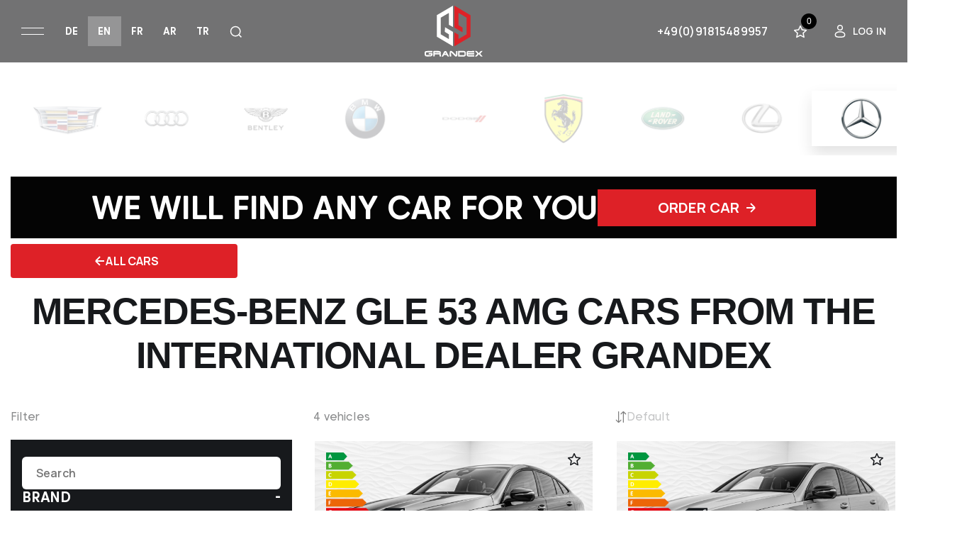

--- FILE ---
content_type: text/html; charset=UTF-8
request_url: https://grandex.de/product-category/mercedes-benz-en/gle-53-amg-en/
body_size: 44207
content:
<!DOCTYPE html>
<html lang="en-US">
<head><meta charset="UTF-8"><script>if(navigator.userAgent.match(/MSIE|Internet Explorer/i)||navigator.userAgent.match(/Trident\/7\..*?rv:11/i)){var href=document.location.href;if(!href.match(/[?&]nowprocket/)){if(href.indexOf("?")==-1){if(href.indexOf("#")==-1){document.location.href=href+"?nowprocket=1"}else{document.location.href=href.replace("#","?nowprocket=1#")}}else{if(href.indexOf("#")==-1){document.location.href=href+"&nowprocket=1"}else{document.location.href=href.replace("#","&nowprocket=1#")}}}}</script><script>class RocketLazyLoadScripts{constructor(e){this.triggerEvents=e,this.eventOptions={passive:!0},this.userEventListener=this.triggerListener.bind(this),this.delayedScripts={normal:[],async:[],defer:[]},this.allJQueries=[]}_addUserInteractionListener(e){this.triggerEvents.forEach((t=>window.addEventListener(t,e.userEventListener,e.eventOptions)))}_removeUserInteractionListener(e){this.triggerEvents.forEach((t=>window.removeEventListener(t,e.userEventListener,e.eventOptions)))}triggerListener(){this._removeUserInteractionListener(this),"loading"===document.readyState?document.addEventListener("DOMContentLoaded",this._loadEverythingNow.bind(this)):this._loadEverythingNow()}async _loadEverythingNow(){this._delayEventListeners(),this._delayJQueryReady(this),this._handleDocumentWrite(),this._registerAllDelayedScripts(),this._preloadAllScripts(),await this._loadScriptsFromList(this.delayedScripts.normal),await this._loadScriptsFromList(this.delayedScripts.defer),await this._loadScriptsFromList(this.delayedScripts.async),await this._triggerDOMContentLoaded(),await this._triggerWindowLoad(),window.dispatchEvent(new Event("rocket-allScriptsLoaded"))}_registerAllDelayedScripts(){document.querySelectorAll("script[type=rocketlazyloadscript]").forEach((e=>{e.hasAttribute("src")?e.hasAttribute("async")&&!1!==e.async?this.delayedScripts.async.push(e):e.hasAttribute("defer")&&!1!==e.defer||"module"===e.getAttribute("data-rocket-type")?this.delayedScripts.defer.push(e):this.delayedScripts.normal.push(e):this.delayedScripts.normal.push(e)}))}async _transformScript(e){return await this._requestAnimFrame(),new Promise((t=>{const n=document.createElement("script");let r;[...e.attributes].forEach((e=>{let t=e.nodeName;"type"!==t&&("data-rocket-type"===t&&(t="type",r=e.nodeValue),n.setAttribute(t,e.nodeValue))})),e.hasAttribute("src")?(n.addEventListener("load",t),n.addEventListener("error",t)):(n.text=e.text,t()),e.parentNode.replaceChild(n,e)}))}async _loadScriptsFromList(e){const t=e.shift();return t?(await this._transformScript(t),this._loadScriptsFromList(e)):Promise.resolve()}_preloadAllScripts(){var e=document.createDocumentFragment();[...this.delayedScripts.normal,...this.delayedScripts.defer,...this.delayedScripts.async].forEach((t=>{const n=t.getAttribute("src");if(n){const t=document.createElement("link");t.href=n,t.rel="preload",t.as="script",e.appendChild(t)}})),document.head.appendChild(e)}_delayEventListeners(){let e={};function t(t,n){!function(t){function n(n){return e[t].eventsToRewrite.indexOf(n)>=0?"rocket-"+n:n}e[t]||(e[t]={originalFunctions:{add:t.addEventListener,remove:t.removeEventListener},eventsToRewrite:[]},t.addEventListener=function(){arguments[0]=n(arguments[0]),e[t].originalFunctions.add.apply(t,arguments)},t.removeEventListener=function(){arguments[0]=n(arguments[0]),e[t].originalFunctions.remove.apply(t,arguments)})}(t),e[t].eventsToRewrite.push(n)}function n(e,t){let n=e[t];Object.defineProperty(e,t,{get:()=>n||function(){},set(r){e["rocket"+t]=n=r}})}t(document,"DOMContentLoaded"),t(window,"DOMContentLoaded"),t(window,"load"),t(window,"pageshow"),t(document,"readystatechange"),n(document,"onreadystatechange"),n(window,"onload"),n(window,"onpageshow")}_delayJQueryReady(e){let t=window.jQuery;Object.defineProperty(window,"jQuery",{get:()=>t,set(n){if(n&&n.fn&&!e.allJQueries.includes(n)){n.fn.ready=n.fn.init.prototype.ready=function(t){e.domReadyFired?t.bind(document)(n):document.addEventListener("rocket-DOMContentLoaded",(()=>t.bind(document)(n)))};const t=n.fn.on;n.fn.on=n.fn.init.prototype.on=function(){if(this[0]===window){function e(e){return e.split(" ").map((e=>"load"===e||0===e.indexOf("load.")?"rocket-jquery-load":e)).join(" ")}"string"==typeof arguments[0]||arguments[0]instanceof String?arguments[0]=e(arguments[0]):"object"==typeof arguments[0]&&Object.keys(arguments[0]).forEach((t=>{delete Object.assign(arguments[0],{[e(t)]:arguments[0][t]})[t]}))}return t.apply(this,arguments),this},e.allJQueries.push(n)}t=n}})}async _triggerDOMContentLoaded(){this.domReadyFired=!0,await this._requestAnimFrame(),document.dispatchEvent(new Event("rocket-DOMContentLoaded")),await this._requestAnimFrame(),window.dispatchEvent(new Event("rocket-DOMContentLoaded")),await this._requestAnimFrame(),document.dispatchEvent(new Event("rocket-readystatechange")),await this._requestAnimFrame(),document.rocketonreadystatechange&&document.rocketonreadystatechange()}async _triggerWindowLoad(){await this._requestAnimFrame(),window.dispatchEvent(new Event("rocket-load")),await this._requestAnimFrame(),window.rocketonload&&window.rocketonload(),await this._requestAnimFrame(),this.allJQueries.forEach((e=>e(window).trigger("rocket-jquery-load"))),window.dispatchEvent(new Event("rocket-pageshow")),await this._requestAnimFrame(),window.rocketonpageshow&&window.rocketonpageshow()}_handleDocumentWrite(){const e=new Map;document.write=document.writeln=function(t){const n=document.currentScript,r=document.createRange(),i=n.parentElement;let o=e.get(n);void 0===o&&(o=n.nextSibling,e.set(n,o));const a=document.createDocumentFragment();r.setStart(a,0),a.appendChild(r.createContextualFragment(t)),i.insertBefore(a,o)}}async _requestAnimFrame(){return new Promise((e=>requestAnimationFrame(e)))}static run(){const e=new RocketLazyLoadScripts(["keydown","mousemove","touchmove","touchstart","touchend","wheel"]);e._addUserInteractionListener(e)}}RocketLazyLoadScripts.run();</script>
   
   <meta name="viewport" content="width=device-width, initial-scale=1.0">

   
   <link rel="shortcut icon" href="https://grandex.de/wp-content/themes/grandex/assets/img/favicon.png" type="image/x-icon">

   <link data-minify="1" href="https://grandex.de/wp-content/cache/min/1/npm/bootstrap@5.3.2/dist/css/bootstrap.min.css?ver=1769013214" rel="stylesheet" crossorigin="anonymous">
	<link data-minify="1" rel="stylesheet" href="https://grandex.de/wp-content/cache/min/1/ajax/libs/font-awesome/6.4.2/css/all.min.css?ver=1769013214" crossorigin="anonymous" referrerpolicy="no-referrer" />
<link data-minify="1" rel="stylesheet" href="https://grandex.de/wp-content/cache/min/1/ajax/libs/slick-carousel/1.8.1/slick.css?ver=1769013214" crossorigin="anonymous" referrerpolicy="no-referrer" />
	<link rel="preconnect" href="https://fonts.googleapis.com">
   <link rel="preconnect" href="https://fonts.gstatic.com" crossorigin>
   <link data-minify="1" href="https://grandex.de/wp-content/cache/min/1/npm/bootstrap@5.3.2/dist/css/bootstrap.min.css?ver=1769013214" rel="stylesheet" crossorigin="anonymous">
   <link href="https://fonts.googleapis.com/css2?family=Manrope:wght@200;300;400;500;600;700;800&family=Sora:wght@100;200;300;400;500;600;700;800&display=swap" rel="stylesheet">
	<script type="rocketlazyloadscript" data-minify="1" src="https://grandex.de/wp-content/cache/min/1/recaptcha/enterprise.js?ver=1769013215" defer></script>
    <link data-minify="1" rel="stylesheet" href="https://grandex.de/wp-content/cache/min/1/ajax/libs/intl-tel-input/17.0.8/css/intlTelInput.min.css?ver=1769013214">
    <link data-minify="1" rel="stylesheet" href="https://grandex.de/wp-content/cache/min/1/ajax/libs/flag-icon-css/4.1.7/css/flag-icon.min.css?ver=1769013214">
   <meta name='robots' content='index, follow, max-image-preview:large, max-snippet:-1, max-video-preview:-1' />
	<style>img:is([sizes="auto" i], [sizes^="auto," i]) { contain-intrinsic-size: 3000px 1500px }</style>
	<link rel="alternate" href="https://grandex.de/de/product-category/mercedes-benz-de/" hreflang="de" />
<link rel="alternate" href="https://grandex.de/product-category/mercedes-benz-en/" hreflang="en" />
<link rel="alternate" href="https://grandex.de/fr/product-category/mercedes-benz-fr/" hreflang="fr" />
<link rel="alternate" href="https://grandex.de/ar/product-category/mercedes-benz-ar/" hreflang="ar" />
<link rel="alternate" href="https://grandex.de/tr/product-category/mercedes-benz-tr/" hreflang="tr" />
<script type="rocketlazyloadscript">window._wca = window._wca || [];</script>

	<!-- This site is optimized with the Yoast SEO plugin v26.1.1 - https://yoast.com/wordpress/plugins/seo/ -->
	<meta name="description" content="Explore the Mercedes-Benz GLE 53 AMG, a high-performance luxury SUV with 435 horsepower, sleek carbon features, and cutting-edge safety and assistance systems." />
	<link rel="canonical" href="https://grandex.de/product-category/mercedes-benz-en/gle-53-amg-en/" />
	<link rel="next" href="https://grandex.de/product-category/mercedes-benz-en/page/2/" />
	<meta property="og:locale" content="en_US" />
	<meta property="og:locale:alternate" content="de_DE" />
	<meta property="og:locale:alternate" content="fr_FR" />
	<meta property="og:locale:alternate" content="ar_AR" />
	<meta property="og:locale:alternate" content="tr_TR" />
	<meta property="og:type" content="article" />
	<meta property="og:title" content="Mercedes GLE 53 AMG: Power and Precision in Performance SUV | Grandex" />
	<meta property="og:description" content="Explore the Mercedes-Benz GLE 53 AMG, a high-performance luxury SUV with 435 horsepower, sleek carbon features, and cutting-edge safety and assistance systems." />
	<meta property="og:url" content="https://grandex.de/product-category/mercedes-benz-en/" />
	<meta property="og:site_name" content="grandex" />
	<meta name="twitter:card" content="summary_large_image" />
	<!-- / Yoast SEO plugin. -->


<link rel='dns-prefetch' href='//static.addtoany.com' />
<link rel='dns-prefetch' href='//stackpath.bootstrapcdn.com' />
<link rel='dns-prefetch' href='//stats.wp.com' />
<link rel='dns-prefetch' href='//hcaptcha.com' />
<script type="rocketlazyloadscript" data-rocket-type="text/javascript">
/* <![CDATA[ */
window._wpemojiSettings = {"baseUrl":"https:\/\/s.w.org\/images\/core\/emoji\/16.0.1\/72x72\/","ext":".png","svgUrl":"https:\/\/s.w.org\/images\/core\/emoji\/16.0.1\/svg\/","svgExt":".svg","source":{"concatemoji":"https:\/\/grandex.de\/wp-includes\/js\/wp-emoji-release.min.js?ver=6.8.3"}};
/*! This file is auto-generated */
!function(s,n){var o,i,e;function c(e){try{var t={supportTests:e,timestamp:(new Date).valueOf()};sessionStorage.setItem(o,JSON.stringify(t))}catch(e){}}function p(e,t,n){e.clearRect(0,0,e.canvas.width,e.canvas.height),e.fillText(t,0,0);var t=new Uint32Array(e.getImageData(0,0,e.canvas.width,e.canvas.height).data),a=(e.clearRect(0,0,e.canvas.width,e.canvas.height),e.fillText(n,0,0),new Uint32Array(e.getImageData(0,0,e.canvas.width,e.canvas.height).data));return t.every(function(e,t){return e===a[t]})}function u(e,t){e.clearRect(0,0,e.canvas.width,e.canvas.height),e.fillText(t,0,0);for(var n=e.getImageData(16,16,1,1),a=0;a<n.data.length;a++)if(0!==n.data[a])return!1;return!0}function f(e,t,n,a){switch(t){case"flag":return n(e,"\ud83c\udff3\ufe0f\u200d\u26a7\ufe0f","\ud83c\udff3\ufe0f\u200b\u26a7\ufe0f")?!1:!n(e,"\ud83c\udde8\ud83c\uddf6","\ud83c\udde8\u200b\ud83c\uddf6")&&!n(e,"\ud83c\udff4\udb40\udc67\udb40\udc62\udb40\udc65\udb40\udc6e\udb40\udc67\udb40\udc7f","\ud83c\udff4\u200b\udb40\udc67\u200b\udb40\udc62\u200b\udb40\udc65\u200b\udb40\udc6e\u200b\udb40\udc67\u200b\udb40\udc7f");case"emoji":return!a(e,"\ud83e\udedf")}return!1}function g(e,t,n,a){var r="undefined"!=typeof WorkerGlobalScope&&self instanceof WorkerGlobalScope?new OffscreenCanvas(300,150):s.createElement("canvas"),o=r.getContext("2d",{willReadFrequently:!0}),i=(o.textBaseline="top",o.font="600 32px Arial",{});return e.forEach(function(e){i[e]=t(o,e,n,a)}),i}function t(e){var t=s.createElement("script");t.src=e,t.defer=!0,s.head.appendChild(t)}"undefined"!=typeof Promise&&(o="wpEmojiSettingsSupports",i=["flag","emoji"],n.supports={everything:!0,everythingExceptFlag:!0},e=new Promise(function(e){s.addEventListener("DOMContentLoaded",e,{once:!0})}),new Promise(function(t){var n=function(){try{var e=JSON.parse(sessionStorage.getItem(o));if("object"==typeof e&&"number"==typeof e.timestamp&&(new Date).valueOf()<e.timestamp+604800&&"object"==typeof e.supportTests)return e.supportTests}catch(e){}return null}();if(!n){if("undefined"!=typeof Worker&&"undefined"!=typeof OffscreenCanvas&&"undefined"!=typeof URL&&URL.createObjectURL&&"undefined"!=typeof Blob)try{var e="postMessage("+g.toString()+"("+[JSON.stringify(i),f.toString(),p.toString(),u.toString()].join(",")+"));",a=new Blob([e],{type:"text/javascript"}),r=new Worker(URL.createObjectURL(a),{name:"wpTestEmojiSupports"});return void(r.onmessage=function(e){c(n=e.data),r.terminate(),t(n)})}catch(e){}c(n=g(i,f,p,u))}t(n)}).then(function(e){for(var t in e)n.supports[t]=e[t],n.supports.everything=n.supports.everything&&n.supports[t],"flag"!==t&&(n.supports.everythingExceptFlag=n.supports.everythingExceptFlag&&n.supports[t]);n.supports.everythingExceptFlag=n.supports.everythingExceptFlag&&!n.supports.flag,n.DOMReady=!1,n.readyCallback=function(){n.DOMReady=!0}}).then(function(){return e}).then(function(){var e;n.supports.everything||(n.readyCallback(),(e=n.source||{}).concatemoji?t(e.concatemoji):e.wpemoji&&e.twemoji&&(t(e.twemoji),t(e.wpemoji)))}))}((window,document),window._wpemojiSettings);
/* ]]> */
</script>
<style id='wp-emoji-styles-inline-css' type='text/css'>

	img.wp-smiley, img.emoji {
		display: inline !important;
		border: none !important;
		box-shadow: none !important;
		height: 1em !important;
		width: 1em !important;
		margin: 0 0.07em !important;
		vertical-align: -0.1em !important;
		background: none !important;
		padding: 0 !important;
	}
</style>
<link rel='stylesheet' id='wp-block-library-css' href='https://grandex.de/wp-includes/css/dist/block-library/style.min.css?ver=6.8.3' type='text/css' media='all' />
<style id='classic-theme-styles-inline-css' type='text/css'>
/*! This file is auto-generated */
.wp-block-button__link{color:#fff;background-color:#32373c;border-radius:9999px;box-shadow:none;text-decoration:none;padding:calc(.667em + 2px) calc(1.333em + 2px);font-size:1.125em}.wp-block-file__button{background:#32373c;color:#fff;text-decoration:none}
</style>
<link rel='stylesheet' id='mediaelement-css' href='https://grandex.de/wp-includes/js/mediaelement/mediaelementplayer-legacy.min.css?ver=4.2.17' type='text/css' media='all' />
<link rel='stylesheet' id='wp-mediaelement-css' href='https://grandex.de/wp-includes/js/mediaelement/wp-mediaelement.min.css?ver=6.8.3' type='text/css' media='all' />
<style id='jetpack-sharing-buttons-style-inline-css' type='text/css'>
.jetpack-sharing-buttons__services-list{display:flex;flex-direction:row;flex-wrap:wrap;gap:0;list-style-type:none;margin:5px;padding:0}.jetpack-sharing-buttons__services-list.has-small-icon-size{font-size:12px}.jetpack-sharing-buttons__services-list.has-normal-icon-size{font-size:16px}.jetpack-sharing-buttons__services-list.has-large-icon-size{font-size:24px}.jetpack-sharing-buttons__services-list.has-huge-icon-size{font-size:36px}@media print{.jetpack-sharing-buttons__services-list{display:none!important}}.editor-styles-wrapper .wp-block-jetpack-sharing-buttons{gap:0;padding-inline-start:0}ul.jetpack-sharing-buttons__services-list.has-background{padding:1.25em 2.375em}
</style>
<style id='global-styles-inline-css' type='text/css'>
:root{--wp--preset--aspect-ratio--square: 1;--wp--preset--aspect-ratio--4-3: 4/3;--wp--preset--aspect-ratio--3-4: 3/4;--wp--preset--aspect-ratio--3-2: 3/2;--wp--preset--aspect-ratio--2-3: 2/3;--wp--preset--aspect-ratio--16-9: 16/9;--wp--preset--aspect-ratio--9-16: 9/16;--wp--preset--color--black: #000000;--wp--preset--color--cyan-bluish-gray: #abb8c3;--wp--preset--color--white: #ffffff;--wp--preset--color--pale-pink: #f78da7;--wp--preset--color--vivid-red: #cf2e2e;--wp--preset--color--luminous-vivid-orange: #ff6900;--wp--preset--color--luminous-vivid-amber: #fcb900;--wp--preset--color--light-green-cyan: #7bdcb5;--wp--preset--color--vivid-green-cyan: #00d084;--wp--preset--color--pale-cyan-blue: #8ed1fc;--wp--preset--color--vivid-cyan-blue: #0693e3;--wp--preset--color--vivid-purple: #9b51e0;--wp--preset--gradient--vivid-cyan-blue-to-vivid-purple: linear-gradient(135deg,rgba(6,147,227,1) 0%,rgb(155,81,224) 100%);--wp--preset--gradient--light-green-cyan-to-vivid-green-cyan: linear-gradient(135deg,rgb(122,220,180) 0%,rgb(0,208,130) 100%);--wp--preset--gradient--luminous-vivid-amber-to-luminous-vivid-orange: linear-gradient(135deg,rgba(252,185,0,1) 0%,rgba(255,105,0,1) 100%);--wp--preset--gradient--luminous-vivid-orange-to-vivid-red: linear-gradient(135deg,rgba(255,105,0,1) 0%,rgb(207,46,46) 100%);--wp--preset--gradient--very-light-gray-to-cyan-bluish-gray: linear-gradient(135deg,rgb(238,238,238) 0%,rgb(169,184,195) 100%);--wp--preset--gradient--cool-to-warm-spectrum: linear-gradient(135deg,rgb(74,234,220) 0%,rgb(151,120,209) 20%,rgb(207,42,186) 40%,rgb(238,44,130) 60%,rgb(251,105,98) 80%,rgb(254,248,76) 100%);--wp--preset--gradient--blush-light-purple: linear-gradient(135deg,rgb(255,206,236) 0%,rgb(152,150,240) 100%);--wp--preset--gradient--blush-bordeaux: linear-gradient(135deg,rgb(254,205,165) 0%,rgb(254,45,45) 50%,rgb(107,0,62) 100%);--wp--preset--gradient--luminous-dusk: linear-gradient(135deg,rgb(255,203,112) 0%,rgb(199,81,192) 50%,rgb(65,88,208) 100%);--wp--preset--gradient--pale-ocean: linear-gradient(135deg,rgb(255,245,203) 0%,rgb(182,227,212) 50%,rgb(51,167,181) 100%);--wp--preset--gradient--electric-grass: linear-gradient(135deg,rgb(202,248,128) 0%,rgb(113,206,126) 100%);--wp--preset--gradient--midnight: linear-gradient(135deg,rgb(2,3,129) 0%,rgb(40,116,252) 100%);--wp--preset--font-size--small: 13px;--wp--preset--font-size--medium: 20px;--wp--preset--font-size--large: 36px;--wp--preset--font-size--x-large: 42px;--wp--preset--spacing--20: 0.44rem;--wp--preset--spacing--30: 0.67rem;--wp--preset--spacing--40: 1rem;--wp--preset--spacing--50: 1.5rem;--wp--preset--spacing--60: 2.25rem;--wp--preset--spacing--70: 3.38rem;--wp--preset--spacing--80: 5.06rem;--wp--preset--shadow--natural: 6px 6px 9px rgba(0, 0, 0, 0.2);--wp--preset--shadow--deep: 12px 12px 50px rgba(0, 0, 0, 0.4);--wp--preset--shadow--sharp: 6px 6px 0px rgba(0, 0, 0, 0.2);--wp--preset--shadow--outlined: 6px 6px 0px -3px rgba(255, 255, 255, 1), 6px 6px rgba(0, 0, 0, 1);--wp--preset--shadow--crisp: 6px 6px 0px rgba(0, 0, 0, 1);}:where(.is-layout-flex){gap: 0.5em;}:where(.is-layout-grid){gap: 0.5em;}body .is-layout-flex{display: flex;}.is-layout-flex{flex-wrap: wrap;align-items: center;}.is-layout-flex > :is(*, div){margin: 0;}body .is-layout-grid{display: grid;}.is-layout-grid > :is(*, div){margin: 0;}:where(.wp-block-columns.is-layout-flex){gap: 2em;}:where(.wp-block-columns.is-layout-grid){gap: 2em;}:where(.wp-block-post-template.is-layout-flex){gap: 1.25em;}:where(.wp-block-post-template.is-layout-grid){gap: 1.25em;}.has-black-color{color: var(--wp--preset--color--black) !important;}.has-cyan-bluish-gray-color{color: var(--wp--preset--color--cyan-bluish-gray) !important;}.has-white-color{color: var(--wp--preset--color--white) !important;}.has-pale-pink-color{color: var(--wp--preset--color--pale-pink) !important;}.has-vivid-red-color{color: var(--wp--preset--color--vivid-red) !important;}.has-luminous-vivid-orange-color{color: var(--wp--preset--color--luminous-vivid-orange) !important;}.has-luminous-vivid-amber-color{color: var(--wp--preset--color--luminous-vivid-amber) !important;}.has-light-green-cyan-color{color: var(--wp--preset--color--light-green-cyan) !important;}.has-vivid-green-cyan-color{color: var(--wp--preset--color--vivid-green-cyan) !important;}.has-pale-cyan-blue-color{color: var(--wp--preset--color--pale-cyan-blue) !important;}.has-vivid-cyan-blue-color{color: var(--wp--preset--color--vivid-cyan-blue) !important;}.has-vivid-purple-color{color: var(--wp--preset--color--vivid-purple) !important;}.has-black-background-color{background-color: var(--wp--preset--color--black) !important;}.has-cyan-bluish-gray-background-color{background-color: var(--wp--preset--color--cyan-bluish-gray) !important;}.has-white-background-color{background-color: var(--wp--preset--color--white) !important;}.has-pale-pink-background-color{background-color: var(--wp--preset--color--pale-pink) !important;}.has-vivid-red-background-color{background-color: var(--wp--preset--color--vivid-red) !important;}.has-luminous-vivid-orange-background-color{background-color: var(--wp--preset--color--luminous-vivid-orange) !important;}.has-luminous-vivid-amber-background-color{background-color: var(--wp--preset--color--luminous-vivid-amber) !important;}.has-light-green-cyan-background-color{background-color: var(--wp--preset--color--light-green-cyan) !important;}.has-vivid-green-cyan-background-color{background-color: var(--wp--preset--color--vivid-green-cyan) !important;}.has-pale-cyan-blue-background-color{background-color: var(--wp--preset--color--pale-cyan-blue) !important;}.has-vivid-cyan-blue-background-color{background-color: var(--wp--preset--color--vivid-cyan-blue) !important;}.has-vivid-purple-background-color{background-color: var(--wp--preset--color--vivid-purple) !important;}.has-black-border-color{border-color: var(--wp--preset--color--black) !important;}.has-cyan-bluish-gray-border-color{border-color: var(--wp--preset--color--cyan-bluish-gray) !important;}.has-white-border-color{border-color: var(--wp--preset--color--white) !important;}.has-pale-pink-border-color{border-color: var(--wp--preset--color--pale-pink) !important;}.has-vivid-red-border-color{border-color: var(--wp--preset--color--vivid-red) !important;}.has-luminous-vivid-orange-border-color{border-color: var(--wp--preset--color--luminous-vivid-orange) !important;}.has-luminous-vivid-amber-border-color{border-color: var(--wp--preset--color--luminous-vivid-amber) !important;}.has-light-green-cyan-border-color{border-color: var(--wp--preset--color--light-green-cyan) !important;}.has-vivid-green-cyan-border-color{border-color: var(--wp--preset--color--vivid-green-cyan) !important;}.has-pale-cyan-blue-border-color{border-color: var(--wp--preset--color--pale-cyan-blue) !important;}.has-vivid-cyan-blue-border-color{border-color: var(--wp--preset--color--vivid-cyan-blue) !important;}.has-vivid-purple-border-color{border-color: var(--wp--preset--color--vivid-purple) !important;}.has-vivid-cyan-blue-to-vivid-purple-gradient-background{background: var(--wp--preset--gradient--vivid-cyan-blue-to-vivid-purple) !important;}.has-light-green-cyan-to-vivid-green-cyan-gradient-background{background: var(--wp--preset--gradient--light-green-cyan-to-vivid-green-cyan) !important;}.has-luminous-vivid-amber-to-luminous-vivid-orange-gradient-background{background: var(--wp--preset--gradient--luminous-vivid-amber-to-luminous-vivid-orange) !important;}.has-luminous-vivid-orange-to-vivid-red-gradient-background{background: var(--wp--preset--gradient--luminous-vivid-orange-to-vivid-red) !important;}.has-very-light-gray-to-cyan-bluish-gray-gradient-background{background: var(--wp--preset--gradient--very-light-gray-to-cyan-bluish-gray) !important;}.has-cool-to-warm-spectrum-gradient-background{background: var(--wp--preset--gradient--cool-to-warm-spectrum) !important;}.has-blush-light-purple-gradient-background{background: var(--wp--preset--gradient--blush-light-purple) !important;}.has-blush-bordeaux-gradient-background{background: var(--wp--preset--gradient--blush-bordeaux) !important;}.has-luminous-dusk-gradient-background{background: var(--wp--preset--gradient--luminous-dusk) !important;}.has-pale-ocean-gradient-background{background: var(--wp--preset--gradient--pale-ocean) !important;}.has-electric-grass-gradient-background{background: var(--wp--preset--gradient--electric-grass) !important;}.has-midnight-gradient-background{background: var(--wp--preset--gradient--midnight) !important;}.has-small-font-size{font-size: var(--wp--preset--font-size--small) !important;}.has-medium-font-size{font-size: var(--wp--preset--font-size--medium) !important;}.has-large-font-size{font-size: var(--wp--preset--font-size--large) !important;}.has-x-large-font-size{font-size: var(--wp--preset--font-size--x-large) !important;}
:where(.wp-block-post-template.is-layout-flex){gap: 1.25em;}:where(.wp-block-post-template.is-layout-grid){gap: 1.25em;}
:where(.wp-block-columns.is-layout-flex){gap: 2em;}:where(.wp-block-columns.is-layout-grid){gap: 2em;}
:root :where(.wp-block-pullquote){font-size: 1.5em;line-height: 1.6;}
</style>
<link data-minify="1" rel='stylesheet' id='advanced-related-posts-css' href='https://grandex.de/wp-content/cache/min/1/wp-content/plugins/advanced-related-posts/public/css/advanced-related-posts-public.css?ver=1769013214' type='text/css' media='all' />
<link data-minify="1" rel='stylesheet' id='contact-form-7-css' href='https://grandex.de/wp-content/cache/min/1/wp-content/plugins/contact-form-7/includes/css/styles.css?ver=1769013214' type='text/css' media='all' />
<link data-minify="1" rel='stylesheet' id='wpa-css-css' href='https://grandex.de/wp-content/cache/min/1/wp-content/plugins/honeypot/includes/css/wpa.css?ver=1769013214' type='text/css' media='all' />
<link data-minify="1" rel='stylesheet' id='woocommerce-layout-css' href='https://grandex.de/wp-content/cache/min/1/wp-content/plugins/woocommerce/assets/css/woocommerce-layout.css?ver=1769013214' type='text/css' media='all' />
<style id='woocommerce-layout-inline-css' type='text/css'>

	.infinite-scroll .woocommerce-pagination {
		display: none;
	}
</style>
<link data-minify="1" rel='stylesheet' id='woocommerce-smallscreen-css' href='https://grandex.de/wp-content/cache/min/1/wp-content/plugins/woocommerce/assets/css/woocommerce-smallscreen.css?ver=1769013214' type='text/css' media='only screen and (max-width: 768px)' />
<link data-minify="1" rel='stylesheet' id='woocommerce-general-css' href='https://grandex.de/wp-content/cache/min/1/wp-content/plugins/woocommerce/assets/css/woocommerce.css?ver=1769013214' type='text/css' media='all' />
<style id='woocommerce-inline-inline-css' type='text/css'>
.woocommerce form .form-row .required { visibility: visible; }
</style>
<link data-minify="1" rel='stylesheet' id='brands-styles-css' href='https://grandex.de/wp-content/cache/min/1/wp-content/plugins/woocommerce/assets/css/brands.css?ver=1769013214' type='text/css' media='all' />
<link data-minify="1" rel='stylesheet' id='media-style-css' href='https://grandex.de/wp-content/cache/min/1/wp-content/themes/grandex/assets/css/media.css?ver=1769013214' type='text/css' media='all' />
<link rel='stylesheet' id='videotube-style-css' href='https://grandex.de/wp-content/themes/grandex/assets/videotube/videotube.min.css?ver=6.8.3' type='text/css' media='all' />
<link data-minify="1" rel='stylesheet' id='quiz-style-css' href='https://grandex.de/wp-content/cache/min/1/wp-content/themes/grandex/assets/css/style-quiz.css?ver=1769013214' type='text/css' media='all' />
<link data-minify="1" rel='stylesheet' id='cat-style-css' href='https://grandex.de/wp-content/cache/min/1/wp-content/themes/grandex/assets/css/catalog/style.css?ver=1769013220' type='text/css' media='all' />
<link data-minify="1" rel='stylesheet' id='catmedia-style-css' href='https://grandex.de/wp-content/cache/min/1/wp-content/themes/grandex/assets/css/catalog/media.css?ver=1769013220' type='text/css' media='all' />
<link data-minify="1" rel='stylesheet' id='main-style-css' href='https://grandex.de/wp-content/cache/min/1/wp-content/themes/grandex/style.css?ver=1769013215' type='text/css' media='all' />
<link data-minify="1" rel='stylesheet' id='short-quiz-style-css' href='https://grandex.de/wp-content/cache/min/1/wp-content/themes/grandex/assets/css/short-quiz.css?ver=1769013215' type='text/css' media='all' />
<link rel='stylesheet' id='choices-style-css' href='https://grandex.de/wp-content/themes/grandex/assets/css/library/choices.min.css?ver=6.8.3' type='text/css' media='all' />
<link data-minify="1" rel='stylesheet' id='bootstrap-css-css' href='https://grandex.de/wp-content/cache/min/1/bootstrap/4.3.1/css/bootstrap.min.css?ver=1769013215' type='text/css' media='all' />
<link data-minify="1" rel='stylesheet' id='wp-pagenavi-css' href='https://grandex.de/wp-content/cache/min/1/wp-content/plugins/wp-pagenavi/pagenavi-css.css?ver=1769013215' type='text/css' media='all' />
<link rel='stylesheet' id='addtoany-css' href='https://grandex.de/wp-content/plugins/add-to-any/addtoany.min.css?ver=1.16' type='text/css' media='all' />
<script type="rocketlazyloadscript" data-rocket-type="text/javascript" id="addtoany-core-js-before">
/* <![CDATA[ */
window.a2a_config=window.a2a_config||{};a2a_config.callbacks=[];a2a_config.overlays=[];a2a_config.templates={};
/* ]]> */
</script>
<script type="rocketlazyloadscript" data-rocket-type="text/javascript" defer src="https://static.addtoany.com/menu/page.js" id="addtoany-core-js"></script>
<script type="rocketlazyloadscript" data-rocket-type="text/javascript" src="https://grandex.de/wp-includes/js/jquery/jquery.min.js?ver=3.7.1" id="jquery-core-js"></script>
<script type="rocketlazyloadscript" data-rocket-type="text/javascript" src="https://grandex.de/wp-includes/js/jquery/jquery-migrate.min.js?ver=3.4.1" id="jquery-migrate-js"></script>
<script type="rocketlazyloadscript" data-rocket-type="text/javascript" defer src="https://grandex.de/wp-content/plugins/add-to-any/addtoany.min.js?ver=1.1" id="addtoany-jquery-js"></script>
<script type="rocketlazyloadscript" data-rocket-type="text/javascript" src="https://grandex.de/wp-content/plugins/woocommerce/assets/js/jquery-blockui/jquery.blockUI.min.js?ver=2.7.0-wc.10.2.3" id="jquery-blockui-js" defer="defer" data-wp-strategy="defer"></script>
<script type="text/javascript" id="wc-add-to-cart-js-extra">
/* <![CDATA[ */
var wc_add_to_cart_params = {"ajax_url":"\/wp-admin\/admin-ajax.php","wc_ajax_url":"\/?wc-ajax=%%endpoint%%","i18n_view_cart":"View cart","cart_url":"https:\/\/grandex.de\/cart\/","is_cart":"","cart_redirect_after_add":"no"};
/* ]]> */
</script>
<script type="rocketlazyloadscript" data-rocket-type="text/javascript" src="https://grandex.de/wp-content/plugins/woocommerce/assets/js/frontend/add-to-cart.min.js?ver=10.2.3" id="wc-add-to-cart-js" defer="defer" data-wp-strategy="defer"></script>
<script type="rocketlazyloadscript" data-rocket-type="text/javascript" src="https://grandex.de/wp-content/plugins/woocommerce/assets/js/js-cookie/js.cookie.min.js?ver=2.1.4-wc.10.2.3" id="js-cookie-js" defer="defer" data-wp-strategy="defer"></script>
<script type="text/javascript" id="woocommerce-js-extra">
/* <![CDATA[ */
var woocommerce_params = {"ajax_url":"\/wp-admin\/admin-ajax.php","wc_ajax_url":"\/?wc-ajax=%%endpoint%%","i18n_password_show":"Show password","i18n_password_hide":"Hide password"};
/* ]]> */
</script>
<script type="rocketlazyloadscript" data-rocket-type="text/javascript" src="https://grandex.de/wp-content/plugins/woocommerce/assets/js/frontend/woocommerce.min.js?ver=10.2.3" id="woocommerce-js" defer="defer" data-wp-strategy="defer"></script>
<script type="text/javascript" id="WCPAY_ASSETS-js-extra">
/* <![CDATA[ */
var wcpayAssets = {"url":"https:\/\/grandex.de\/wp-content\/plugins\/woocommerce-payments\/dist\/"};
/* ]]> */
</script>
<script type="text/javascript" src="https://stats.wp.com/s-202604.js" id="woocommerce-analytics-js" defer="defer" data-wp-strategy="defer"></script>
<link rel="https://api.w.org/" href="https://grandex.de/wp-json/" /><link rel="alternate" title="JSON" type="application/json" href="https://grandex.de/wp-json/wp/v2/product_cat/17" /><link rel="EditURI" type="application/rsd+xml" title="RSD" href="https://grandex.de/xmlrpc.php?rsd" />
<meta name="generator" content="WordPress 6.8.3" />
<meta name="generator" content="WooCommerce 10.2.3" />
<meta name="cdp-version" content="1.5.0" />		<script type="rocketlazyloadscript" data-rocket-type="text/javascript">
				(function(c,l,a,r,i,t,y){
					c[a]=c[a]||function(){(c[a].q=c[a].q||[]).push(arguments)};t=l.createElement(r);t.async=1;
					t.src="https://www.clarity.ms/tag/"+i+"?ref=wordpress";y=l.getElementsByTagName(r)[0];y.parentNode.insertBefore(t,y);
				})(window, document, "clarity", "script", "qplkpsrfn3");
		</script>
		
<!-- This website runs the Product Feed PRO for WooCommerce by AdTribes.io plugin - version woocommercesea_option_installed_version -->
<style>
.h-captcha{position:relative;display:block;margin-bottom:2rem;padding:0;clear:both}.h-captcha[data-size="normal"]{width:303px;height:78px}.h-captcha[data-size="compact"]{width:164px;height:144px}.h-captcha[data-size="invisible"]{display:none}.h-captcha iframe{z-index:1}.h-captcha::before{content:"";display:block;position:absolute;top:0;left:0;background:url(https://grandex.de/wp-content/plugins/hcaptcha-for-forms-and-more/assets/images/hcaptcha-div-logo.svg) no-repeat;border:1px solid #fff0;border-radius:4px;box-sizing:border-box}.h-captcha::after{content:"If you see this message, hCaptcha failed to load due to site errors.";font:13px/1.35 system-ui,-apple-system,Segoe UI,Roboto,Arial,sans-serif;display:block;position:absolute;top:0;left:0;box-sizing:border-box;color:red;opacity:0}.h-captcha:not(:has(iframe))::after{animation:hcap-msg-fade-in .3s ease forwards;animation-delay:2s}.h-captcha:has(iframe)::after{animation:none;opacity:0}@keyframes hcap-msg-fade-in{to{opacity:1}}.h-captcha[data-size="normal"]::before{width:300px;height:74px;background-position:94% 28%}.h-captcha[data-size="normal"]::after{padding:19px 75px 16px 10px}.h-captcha[data-size="compact"]::before{width:156px;height:136px;background-position:50% 79%}.h-captcha[data-size="compact"]::after{padding:10px 10px 16px 10px}.h-captcha[data-theme="light"]::before,body.is-light-theme .h-captcha[data-theme="auto"]::before,.h-captcha[data-theme="auto"]::before{background-color:#fafafa;border:1px solid #e0e0e0}.h-captcha[data-theme="dark"]::before,body.is-dark-theme .h-captcha[data-theme="auto"]::before,html.wp-dark-mode-active .h-captcha[data-theme="auto"]::before,html.drdt-dark-mode .h-captcha[data-theme="auto"]::before{background-image:url(https://grandex.de/wp-content/plugins/hcaptcha-for-forms-and-more/assets/images/hcaptcha-div-logo-white.svg);background-repeat:no-repeat;background-color:#333;border:1px solid #f5f5f5}@media (prefers-color-scheme:dark){.h-captcha[data-theme="auto"]::before{background-image:url(https://grandex.de/wp-content/plugins/hcaptcha-for-forms-and-more/assets/images/hcaptcha-div-logo-white.svg);background-repeat:no-repeat;background-color:#333;border:1px solid #f5f5f5}}.h-captcha[data-theme="custom"]::before{background-color:initial}.h-captcha[data-size="invisible"]::before,.h-captcha[data-size="invisible"]::after{display:none}.h-captcha iframe{position:relative}div[style*="z-index: 2147483647"] div[style*="border-width: 11px"][style*="position: absolute"][style*="pointer-events: none"]{border-style:none}
</style>
	<noscript><style>.woocommerce-product-gallery{ opacity: 1 !important; }</style></noscript>
	<meta name="generator" content="Powered by Slider Revolution 6.6.16 - responsive, Mobile-Friendly Slider Plugin for WordPress with comfortable drag and drop interface." />
<style>
span[data-name="hcap-cf7"] .h-captcha{margin-bottom:0}span[data-name="hcap-cf7"]~input[type="submit"],span[data-name="hcap-cf7"]~button[type="submit"]{margin-top:2rem}
</style>
<script type="rocketlazyloadscript">function setREVStartSize(e){
			//window.requestAnimationFrame(function() {
				window.RSIW = window.RSIW===undefined ? window.innerWidth : window.RSIW;
				window.RSIH = window.RSIH===undefined ? window.innerHeight : window.RSIH;
				try {
					var pw = document.getElementById(e.c).parentNode.offsetWidth,
						newh;
					pw = pw===0 || isNaN(pw) || (e.l=="fullwidth" || e.layout=="fullwidth") ? window.RSIW : pw;
					e.tabw = e.tabw===undefined ? 0 : parseInt(e.tabw);
					e.thumbw = e.thumbw===undefined ? 0 : parseInt(e.thumbw);
					e.tabh = e.tabh===undefined ? 0 : parseInt(e.tabh);
					e.thumbh = e.thumbh===undefined ? 0 : parseInt(e.thumbh);
					e.tabhide = e.tabhide===undefined ? 0 : parseInt(e.tabhide);
					e.thumbhide = e.thumbhide===undefined ? 0 : parseInt(e.thumbhide);
					e.mh = e.mh===undefined || e.mh=="" || e.mh==="auto" ? 0 : parseInt(e.mh,0);
					if(e.layout==="fullscreen" || e.l==="fullscreen")
						newh = Math.max(e.mh,window.RSIH);
					else{
						e.gw = Array.isArray(e.gw) ? e.gw : [e.gw];
						for (var i in e.rl) if (e.gw[i]===undefined || e.gw[i]===0) e.gw[i] = e.gw[i-1];
						e.gh = e.el===undefined || e.el==="" || (Array.isArray(e.el) && e.el.length==0)? e.gh : e.el;
						e.gh = Array.isArray(e.gh) ? e.gh : [e.gh];
						for (var i in e.rl) if (e.gh[i]===undefined || e.gh[i]===0) e.gh[i] = e.gh[i-1];
											
						var nl = new Array(e.rl.length),
							ix = 0,
							sl;
						e.tabw = e.tabhide>=pw ? 0 : e.tabw;
						e.thumbw = e.thumbhide>=pw ? 0 : e.thumbw;
						e.tabh = e.tabhide>=pw ? 0 : e.tabh;
						e.thumbh = e.thumbhide>=pw ? 0 : e.thumbh;
						for (var i in e.rl) nl[i] = e.rl[i]<window.RSIW ? 0 : e.rl[i];
						sl = nl[0];
						for (var i in nl) if (sl>nl[i] && nl[i]>0) { sl = nl[i]; ix=i;}
						var m = pw>(e.gw[ix]+e.tabw+e.thumbw) ? 1 : (pw-(e.tabw+e.thumbw)) / (e.gw[ix]);
						newh =  (e.gh[ix] * m) + (e.tabh + e.thumbh);
					}
					var el = document.getElementById(e.c);
					if (el!==null && el) el.style.height = newh+"px";
					el = document.getElementById(e.c+"_wrapper");
					if (el!==null && el) {
						el.style.height = newh+"px";
						el.style.display = "block";
					}
				} catch(e){
					console.log("Failure at Presize of Slider:" + e)
				}
			//});
		  };</script>
<noscript><style id="rocket-lazyload-nojs-css">.rll-youtube-player, [data-lazy-src]{display:none !important;}</style></noscript>   <title>Mercedes GLE 53 AMG: Power and Precision in Performance SUV | Grandex</title>
<meta name="google-site-verification" content="SzabCYhFk8u9tocXK21VEwUG6bknJ3twnh-wtdRMu-I" />
   <!-- Google Tag Manager -->
   <script type="rocketlazyloadscript">(function(w,d,s,l,i){w[l]=w[l]||[];w[l].push({'gtm.start':
             new Date().getTime(),event:'gtm.js'});var f=d.getElementsByTagName(s)[0],
          j=d.createElement(s),dl=l!='dataLayer'?'&l='+l:'';j.async=true;j.src=
          'https://www.googletagmanager.com/gtm.js?id='+i+dl;f.parentNode.insertBefore(j,f);
      })(window,document,'script','dataLayer','GTM-M3FL8GS7');</script>
   <!-- End Google Tag Manager -->

    <script type="rocketlazyloadscript" data-rocket-type="text/javascript">
        (function (d,s,u,e,p) {
            p=d.getElementsByTagName(s)[0],e=d.createElement(s),e.async=1,e.src=u,p.parentNode.insertBefore(e, p);
        })(document, 'script', 'https://script.ringostat.com/v4/55/5582391dff700b60a0c64e66f3e618d9041ba0d6.js');
        var pw = function() {if (typeof(ringostatAnalytics) === "undefined") {setTimeout(pw,100);} else {ringostatAnalytics.sendHit('pageview');}};
        pw();
    </script>

</head>
<body class="archive tax-product_cat term-mercedes-benz-en term-17 wp-theme-grandex theme-grandex woocommerce woocommerce-page woocommerce-no-js page-10348">

<!-- Google Tag Manager (noscript) -->
<noscript><iframe src="https://www.googletagmanager.com/ns.html?id=GTM-M3FL8GS7"
                  height="0" width="0" style="display:none;visibility:hidden"></iframe></noscript>
<!-- End Google Tag Manager (noscript) -->

   <div style="display: none">
      <div itemscope itemtype="https://schema.org/Organization">
         <div itemprop="name">Grandex</div>

         <div itemprop="address" itemscope itemtype="https://schema.org/PostalAddress">
            <span itemprop="streetAddress">Weichselsteiner Str. 2</span>
            <span itemprop="postalCode">92369</span>
            <span itemprop="addressLocality">Sengenthal, Germany</span>
         </div>

         <span itemprop="telephone">+49(0)91815489957</span>
         <span itemprop="email">info@grandex.de</span>
      </div>
   </div>

   <script type="rocketlazyloadscript">
		jQuery(document).ready(function($) {
         $(document).on('submit', '.contact', function(e) {
            e.preventDefault();
            var $form = $(this);
            var str = $(this).serialize();

            $.ajax({
                  type: "POST",
                  url: "https://grandex.de/wp-content/themes/grandex/form-handler.php",
                  data: str,
                  success: function(msg) {
                     var result;
                     if (msg == 'OK') {
                        // Заявка отправлена
                        result = '<div class="ok">' + 'Application sent' + '</div>';

                         window.dataLayer = window.dataLayer || [];
                         window.dataLayer.push({
                             'event': 'form_quiz',
                             'formId': 'form_quiz'
                         });
                     } else {
                        result = '<div class="err">' + 'Error' + '</div>';
                     }
                     $('.note').html(result);
                  }
            });
         });
      });
	</script>

<div class="modal fade modal-leave-contact" id="exampleModal" tabindex="-1" aria-labelledby="exampleModalLabel" aria-hidden="true">
    <div class="modal-dialog">
        <div class="modal-content">
            <div class="modal-header">
                <div class="modal-title" id="exampleModalLabel">
                                            Leave contacts
                                                                                                                        
                </div>
                <input type="hidden" id="post_ids" value="10348">
                <button type="button" class="btn-close" data-bs-dismiss="modal" aria-label="Close"></button>
            </div>
            <div class="modal-body">
                <div class="leave-contacts__form">
                                            
<div class="wpcf7 no-js" id="wpcf7-f230-o1" lang="en-US" dir="ltr" data-wpcf7-id="230">
<div class="screen-reader-response"><p role="status" aria-live="polite" aria-atomic="true"></p> <ul></ul></div>
<form action="/product-category/mercedes-benz-en/gle-53-amg-en/#wpcf7-f230-o1" method="post" class="wpcf7-form init" aria-label="Contact form" novalidate="novalidate" data-status="init">
<fieldset class="hidden-fields-container"><input type="hidden" name="_wpcf7" value="230" /><input type="hidden" name="_wpcf7_version" value="6.1.2" /><input type="hidden" name="_wpcf7_locale" value="en_US" /><input type="hidden" name="_wpcf7_unit_tag" value="wpcf7-f230-o1" /><input type="hidden" name="_wpcf7_container_post" value="0" /><input type="hidden" name="_wpcf7_posted_data_hash" value="" />
</fieldset>
<div class="form-group">
	<p><span class="wpcf7-form-control-wrap" data-name="user_name"><input size="40" maxlength="400" class="wpcf7-form-control wpcf7-text wpcf7-validates-as-required" id="name" aria-required="true" aria-invalid="false" placeholder="Name*" value="" type="text" name="user_name" /></span>
	</p>
</div>
<div class="form-group">
	<p><span class="wpcf7-form-control-wrap" data-name="email"><input size="40" maxlength="400" class="wpcf7-form-control wpcf7-email wpcf7-text wpcf7-validates-as-email" id="email" aria-invalid="false" placeholder="Email" value="" type="email" name="email" /></span>
	</p>
</div>
<div class="form-group">
	<p><span class="wpcf7-form-control-wrap" data-name="phone"><input size="40" maxlength="400" class="wpcf7-form-control wpcf7-tel wpcf7-validates-as-required wpcf7-text wpcf7-validates-as-tel" aria-required="true" aria-invalid="false" value="+49" type="tel" name="phone" /></span>
	</p>
</div>
<div class="form-group">
	<p><span class="wpcf7-form-control-wrap" data-name="news"><textarea cols="40" rows="10" maxlength="2000" class="wpcf7-form-control wpcf7-textarea" id="news" aria-invalid="false" placeholder="Message" name="news"></textarea></span>
	</p>
</div>
<div class="form-btn">
	<p><span id="wpcf7-69711cdef0381-wrapper" class="wpcf7-form-control-wrap honeypot-155-wrap" style="display:none !important; visibility:hidden !important;"><input type="hidden" name="honeypot-155-time-start" value="1769020638"><input type="hidden" name="honeypot-155-time-check" value="4"><label for="wpcf7-69711cdef0381-field" class="hp-message">Please leave this field empty.</label><input id="wpcf7-69711cdef0381-field"  class="wpcf7-form-control wpcf7-text" type="text" name="honeypot-155" value="" size="40" tabindex="-1" autocomplete="new-password" /></span><br />
	<input class="wpcf7-form-control wpcf7-hidden" value="" type="hidden" name="client-ip" /><br />
<input class="wpcf7-form-control wpcf7-submit has-spinner button-site" type="submit" value="Submit" />
	</p>
</div><div class="wpcf7-response-output" aria-hidden="true"></div>
</form>
</div>
                                                                                                                        
                    <div class="note-error"></div>
                </div>
            </div>
        </div>
    </div>
</div>

   <div class="wrappers">
      <header class="header">
         <div class="container">
            <div class="row">
               <div class="col header-col header__nav-wrapper">
                  <div class="header__nav">
                     <div class="nav_btn">
                        <span></span>
                     </div>

                     <div class="header__lang-wrapper">
                        <div class="header__lang-list" style="display: flex">
                           	<li class="lang-item lang-item-114 lang-item-de lang-item-first"><a lang="de-DE" hreflang="de-DE" href="https://grandex.de/de/product-category/mercedes-benz-de/gle-53-amg-dee">de</a></li>
	<li class="lang-item lang-item-117 lang-item-en current-lang"><a lang="en-US" hreflang="en-US" href="https://grandex.de/product-category/mercedes-benz-en/gle-53-amg-en" aria-current="true">en</a></li>
	<li class="lang-item lang-item-1131 lang-item-fr"><a lang="fr-FR" hreflang="fr-FR" href="https://grandex.de/fr/product-category/mercedes-benz-fr/gle53amg-fr">fr</a></li>
	<li class="lang-item lang-item-1615 lang-item-ar"><a lang="ar" hreflang="ar" href="https://grandex.de/ar/product-category/mercedes-benz-ar/gle-53-amg-ar">ar</a></li>
	<li class="lang-item lang-item-1623 lang-item-tr"><a lang="tr-TR" hreflang="tr-TR" href="https://grandex.de/tr/product-category/mercedes-benz-tr/gle-53-amg-tr">tr</a></li>
                        </div>
                     </div>

                     <div class="nav_search-wrapper">
                        <div class="nav_search" id="nav_search-icon">
                           <svg width="20" height="20" viewBox="0 0 20 20" fill="none" xmlns="http://www.w3.org/2000/svg">
                              <g id="Interface Search">
                              <path id="Vector" d="M2.5 9.16667C2.5 10.9348 3.20238 12.6305 4.45262 13.8807C5.70286 15.131 7.39856 15.8333 9.16667 15.8333C10.9348 15.8333 12.6305 15.131 13.8807 13.8807C15.131 12.6305 15.8333 10.9348 15.8333 9.16667C15.8333 7.39856 15.131 5.70286 13.8807 4.45262C12.6305 3.20238 10.9348 2.5 9.16667 2.5C7.39856 2.5 5.70286 3.20238 4.45262 4.45262C3.20238 5.70286 2.5 7.39856 2.5 9.16667Z" stroke="white" stroke-width="1.5"/>
                              <path id="Vector_2" d="M14.168 14.1666L17.5013 17.5" stroke="white" stroke-width="1.5"/>
                              </g>
                           </svg>
                        </div>

                        <div class="search-input-wrapper hidden">
                           <input type="text" name="search" class="search-input" placeholder="Search">
                        </div>
                     </div>
                  </div>
                  <div class="header_logo">
                    <a href="https://grandex.de">
                      <img src="data:image/svg+xml,%3Csvg%20xmlns='http://www.w3.org/2000/svg'%20viewBox='0%200%200%200'%3E%3C/svg%3E" alt="logo" data-lazy-src="https://grandex.de/wp-content/uploads/2023/12/logo.svg"><noscript><img src="https://grandex.de/wp-content/uploads/2023/12/logo.svg" alt="logo"></noscript>
                    </a>
                  </div>
                  <div class="header__user">


                     <div class="company_phone">
                        <a href="tel:+49(0)91815489957">
                           <i class="fa-solid fa-phone"></i>

                           <span>
                              +49(0)91815489957                           </span>
                        </a>
                     </div>
                     
                     <div class="user_whishlist">
                        <svg width="20" height="20" viewBox="0 0 20 20" fill="none" xmlns="http://www.w3.org/2000/svg">
                           <g id="iconamoon:star-light">
                           <path id="Vector" d="M10.0013 1.66663L12.4737 7.01972L18.3346 7.71432L14.0015 11.7164L15.1517 17.4992L10.0013 14.6197L4.85092 17.5L6.00111 11.7172L1.66797 7.71353L7.52966 7.01893L10.0013 1.66663Z" stroke="white" stroke-width="1.5" stroke-linejoin="round"/>
                           </g>
                        </svg>

                        <span class="whishlist-amount-wrapper">
                           <span class="whishlist-amount">
                              0                           </span>
                        </span>
                     </div>
                     <div class="user_login">
                        <svg width="20" height="20" viewBox="0 0 20 20" fill="none" xmlns="http://www.w3.org/2000/svg">
                           <g id="solar:user-linear">
                           <g id="Group">
                           <path id="Vector" d="M9.9974 8.33329C11.8383 8.33329 13.3307 6.84091 13.3307 4.99996C13.3307 3.15901 11.8383 1.66663 9.9974 1.66663C8.15645 1.66663 6.66406 3.15901 6.66406 4.99996C6.66406 6.84091 8.15645 8.33329 9.9974 8.33329Z" stroke="white" stroke-width="1.5"/>
                           <path id="Vector_2" d="M16.6654 14.5833C16.6654 16.6541 16.6654 18.3333 9.9987 18.3333C3.33203 18.3333 3.33203 16.6541 3.33203 14.5833C3.33203 12.5124 6.31703 10.8333 9.9987 10.8333C13.6804 10.8333 16.6654 12.5124 16.6654 14.5833Z" stroke="white" stroke-width="1.5"/>
                           </g>
                           </g>
                        </svg>
						   								<p>Log In</p>
						                        </div>
                  </div>
               </div>
               
            </div>
         </div>
         <div class="container">
            <div class="row">
               <div class="col">
                  <div class="header__dropdown">
                     <div class="menu">
                        <div class="menu-main-menu-container"><ul id="menu-main-menu" class="nav-menu"><li id="menu-item-63" class="menu-item menu-item-type-post_type menu-item-object-page menu-item-63"><a href="https://grandex.de/company/">Company</a></li>
<li id="menu-item-71" class="vehicles-menu menu-item menu-item-type-custom menu-item-object-custom current-menu-ancestor current-menu-parent menu-item-has-children menu-item-71"><a href="#">Vehicles</a>
<ul class="sub-menu">
	<li id="menu-item-82" class="menu-item menu-item-type-taxonomy menu-item-object-product_cat menu-item-82"><a href="https://grandex.de/product-category/land-rover-en/">Land Rover</a></li>
	<li id="menu-item-86" class="menu-item menu-item-type-taxonomy menu-item-object-product_cat menu-item-86"><a href="https://grandex.de/product-category/audi-en/">Audi</a></li>
	<li id="menu-item-94" class="menu-item menu-item-type-taxonomy menu-item-object-product_cat menu-item-94"><a href="https://grandex.de/product-category/toyota-en/">Toyota</a></li>
	<li id="menu-item-89" class="menu-item menu-item-type-taxonomy menu-item-object-product_cat menu-item-89"><a href="https://grandex.de/product-category/lexus-en/">Lexus</a></li>
	<li id="menu-item-93" class="menu-item menu-item-type-taxonomy menu-item-object-product_cat current-menu-item menu-item-93"><a href="https://grandex.de/product-category/mercedes-benz-en/" aria-current="page">Mercedes-Benz</a></li>
	<li id="menu-item-88" class="menu-item menu-item-type-taxonomy menu-item-object-product_cat menu-item-88"><a href="https://grandex.de/product-category/dodge-en/">Dodge</a></li>
	<li id="menu-item-91" class="menu-item menu-item-type-taxonomy menu-item-object-product_cat menu-item-91"><a href="https://grandex.de/product-category/porsche-en/">Porsche</a></li>
	<li id="menu-item-92" class="menu-item menu-item-type-taxonomy menu-item-object-product_cat menu-item-92"><a href="https://grandex.de/product-category/bmw-en/">BMW</a></li>
	<li id="menu-item-13199" class="menu-item menu-item-type-taxonomy menu-item-object-product_cat menu-item-13199"><a href="https://grandex.de/product-category/ferrari-en/">Ferrari</a></li>
	<li id="menu-item-3332" class="menu-item menu-item-type-custom menu-item-object-custom menu-item-3332"><a href="https://grandex.de/catalog/">All cars</a></li>
</ul>
</li>
<li id="menu-item-64" class="menu-item menu-item-type-post_type menu-item-object-page menu-item-64"><a href="https://grandex.de/contacts/">Contacts</a></li>
<li id="menu-item-5922" class="menu-item menu-item-type-taxonomy menu-item-object-vehicle_types menu-item-5922"><a href="https://grandex.de/vehicle_types/customized-car/">Customized car</a></li>
<li id="menu-item-68" class="menu-item menu-item-type-post_type menu-item-object-page menu-item-68"><a href="https://grandex.de/news/">News</a></li>
<li id="menu-item-5923" class="menu-item menu-item-type-taxonomy menu-item-object-vehicle_types menu-item-5923"><a href="https://grandex.de/vehicle_types/armored-en/">Armored car</a></li>
<li id="menu-item-66" class="menu-item menu-item-type-post_type menu-item-object-page menu-item-66"><a href="https://grandex.de/faq/">FAQ</a></li>
<li id="menu-item-227" class="menu-item menu-item-type-post_type menu-item-object-page menu-item-227"><a href="https://grandex.de/quiz/">Order car</a></li>
<li id="menu-item-13972" class="menu-item menu-item-type-post_type menu-item-object-page menu-item-13972"><a href="https://grandex.de/all-campaigns/">Promotions</a></li>
</ul></div>
                     </div>

                     <div class="dropdown__soc">
                        <div class="wishlist-login-wrapper">
                           <div class="user_whishlist user_whishlist-mobile">
                              <svg width="20" height="20" viewBox="0 0 20 20" fill="none" xmlns="http://www.w3.org/2000/svg">
                                 <g id="iconamoon:star-light">
                                    <path id="Vector" d="M10.0013 1.66663L12.4737 7.01972L18.3346 7.71432L14.0015 11.7164L15.1517 17.4992L10.0013 14.6197L4.85092 17.5L6.00111 11.7172L1.66797 7.71353L7.52966 7.01893L10.0013 1.66663Z" stroke="white" stroke-width="1.5" stroke-linejoin="round"/>
                                 </g>
                              </svg>

                              <span class="whishlist-amount-wrapper">
                           <span class="whishlist-amount">
                              0                           </span>
                        </span>
                           </div>

                           <div class="user_login user_login-mobile">
                              <svg width="20" height="20" viewBox="0 0 20 20" fill="none" xmlns="http://www.w3.org/2000/svg">
                                 <g id="solar:user-linear">
                                    <g id="Group">
                                       <path id="Vector" d="M9.9974 8.33329C11.8383 8.33329 13.3307 6.84091 13.3307 4.99996C13.3307 3.15901 11.8383 1.66663 9.9974 1.66663C8.15645 1.66663 6.66406 3.15901 6.66406 4.99996C6.66406 6.84091 8.15645 8.33329 9.9974 8.33329Z" stroke="white" stroke-width="1.5"/>
                                       <path id="Vector_2" d="M16.6654 14.5833C16.6654 16.6541 16.6654 18.3333 9.9987 18.3333C3.33203 18.3333 3.33203 16.6541 3.33203 14.5833C3.33203 12.5124 6.31703 10.8333 9.9987 10.8333C13.6804 10.8333 16.6654 12.5124 16.6654 14.5833Z" stroke="white" stroke-width="1.5"/>
                                    </g>
                                 </g>
                              </svg>
                                                               <p>Log In</p>
                                                         </div>
                        </div>

                        <div class="dropdown__lang">
                           <div class="lang__block">
                              <nav class="menu-lang-container"><ul id="menu-lang" class="language-menu-class"><li id="menu-item-377" class="pll-parent-menu-item menu-item menu-item-type-custom menu-item-object-custom current-menu-parent menu-item-has-children menu-item-377"><a href="#pll_switcher"><img src="data:image/svg+xml,%3Csvg%20xmlns='http://www.w3.org/2000/svg'%20viewBox='0%200%2016%2011'%3E%3C/svg%3E" alt="" width="16" height="11" style="width: 16px; height: 11px;" data-lazy-src="[data-uri]" /><noscript><img src="[data-uri]" alt="" width="16" height="11" style="width: 16px; height: 11px;" /></noscript><span style="margin-left:0.3em;">English</span></a>
<ul class="sub-menu">
	<li id="menu-item-377-de" class="lang-item lang-item-114 lang-item-de lang-item-first menu-item menu-item-type-custom menu-item-object-custom menu-item-377-de"><a href="https://grandex.de/de/product-category/mercedes-benz-de/gle-53-amg-dee" hreflang="de-DE" lang="de-DE"><img src="data:image/svg+xml,%3Csvg%20xmlns='http://www.w3.org/2000/svg'%20viewBox='0%200%2016%2011'%3E%3C/svg%3E" alt="" width="16" height="11" style="width: 16px; height: 11px;" data-lazy-src="[data-uri]" /><noscript><img src="[data-uri]" alt="" width="16" height="11" style="width: 16px; height: 11px;" /></noscript><span style="margin-left:0.3em;">Deutsch</span></a></li>
	<li id="menu-item-377-en" class="lang-item lang-item-117 lang-item-en current-lang menu-item menu-item-type-custom menu-item-object-custom menu-item-377-en"><a href="https://grandex.de/product-category/mercedes-benz-en/gle-53-amg-en" hreflang="en-US" lang="en-US"><img src="data:image/svg+xml,%3Csvg%20xmlns='http://www.w3.org/2000/svg'%20viewBox='0%200%2016%2011'%3E%3C/svg%3E" alt="" width="16" height="11" style="width: 16px; height: 11px;" data-lazy-src="[data-uri]" /><noscript><img src="[data-uri]" alt="" width="16" height="11" style="width: 16px; height: 11px;" /></noscript><span style="margin-left:0.3em;">English</span></a></li>
	<li id="menu-item-377-fr" class="lang-item lang-item-1131 lang-item-fr menu-item menu-item-type-custom menu-item-object-custom menu-item-377-fr"><a href="https://grandex.de/fr/product-category/mercedes-benz-fr/gle53amg-fr" hreflang="fr-FR" lang="fr-FR"><img src="data:image/svg+xml,%3Csvg%20xmlns='http://www.w3.org/2000/svg'%20viewBox='0%200%2016%2011'%3E%3C/svg%3E" alt="" width="16" height="11" style="width: 16px; height: 11px;" data-lazy-src="[data-uri]" /><noscript><img src="[data-uri]" alt="" width="16" height="11" style="width: 16px; height: 11px;" /></noscript><span style="margin-left:0.3em;">Français</span></a></li>
	<li id="menu-item-377-ar" class="lang-item lang-item-1615 lang-item-ar menu-item menu-item-type-custom menu-item-object-custom menu-item-377-ar"><a href="https://grandex.de/ar/product-category/mercedes-benz-ar/gle-53-amg-ar" hreflang="ar" lang="ar"><img src="data:image/svg+xml,%3Csvg%20xmlns='http://www.w3.org/2000/svg'%20viewBox='0%200%2016%2011'%3E%3C/svg%3E" alt="" width="16" height="11" style="width: 16px; height: 11px;" data-lazy-src="[data-uri]" /><noscript><img src="[data-uri]" alt="" width="16" height="11" style="width: 16px; height: 11px;" /></noscript><span style="margin-left:0.3em;">العربية</span></a></li>
	<li id="menu-item-377-tr" class="lang-item lang-item-1623 lang-item-tr menu-item menu-item-type-custom menu-item-object-custom menu-item-377-tr"><a href="https://grandex.de/tr/product-category/mercedes-benz-tr/gle-53-amg-tr" hreflang="tr-TR" lang="tr-TR"><img src="data:image/svg+xml,%3Csvg%20xmlns='http://www.w3.org/2000/svg'%20viewBox='0%200%2016%2011'%3E%3C/svg%3E" alt="" width="16" height="11" style="width: 16px; height: 11px;" data-lazy-src="[data-uri]" /><noscript><img src="[data-uri]" alt="" width="16" height="11" style="width: 16px; height: 11px;" /></noscript><span style="margin-left:0.3em;">Türkçe</span></a></li>
</ul>
</li>
</ul></nav>                           </div>
                        </div>
                        <div class="dropdown_social">
                           <a class="link__instagram" href="https://www.instagram.com/grandex_autohaus_gmbh/" target="_blank">
                              <svg width="32" height="32" viewBox="0 0 32 32" fill="none" xmlns="http://www.w3.org/2000/svg">
                                 <g id="bxl:telegram">
                                 <path id="Vector" d="M17.028 6.00123C17.7577 5.99843 18.4874 6.00576 19.2169 6.02323L19.4109 6.03023C19.6349 6.03823 19.8559 6.04823 20.1229 6.06023C21.1868 6.11023 21.9128 6.27822 22.5497 6.52521C23.2097 6.7792 23.7657 7.12319 24.3216 7.67917C24.83 8.17876 25.2234 8.78308 25.4746 9.45011C25.7216 10.0871 25.8896 10.8141 25.9396 11.878C25.9516 12.144 25.9616 12.366 25.9696 12.59L25.9756 12.784C25.9933 13.5132 26.001 14.2425 25.9986 14.9719L25.9996 15.7179V17.0279C26.002 17.7576 25.9943 18.4873 25.9766 19.2168L25.9706 19.4108C25.9626 19.6348 25.9526 19.8558 25.9406 20.1227C25.8906 21.1867 25.7206 21.9127 25.4746 22.5497C25.2242 23.2174 24.8307 23.8222 24.3216 24.3216C23.8216 24.8299 23.217 25.2233 22.5497 25.4746C21.9128 25.7216 21.1868 25.8896 20.1229 25.9396C19.8559 25.9516 19.6349 25.9615 19.4109 25.9696L19.2169 25.9756C18.4874 25.9933 17.7577 26.001 17.028 25.9986L16.282 25.9995H14.9731C14.2434 26.002 13.5137 25.9943 12.7842 25.9766L12.5902 25.9706C12.3529 25.9619 12.1155 25.9519 11.8783 25.9406C10.8143 25.8906 10.0884 25.7206 9.4504 25.4746C8.78312 25.2239 8.1787 24.8304 7.67949 24.3216C7.17056 23.8219 6.77676 23.2172 6.52555 22.5497C6.27856 21.9127 6.11057 21.1867 6.06057 20.1227C6.04944 19.8855 6.03944 19.6481 6.03058 19.4108L6.02558 19.2168C6.00714 18.4873 5.99881 17.7576 6.00058 17.0279V14.9719C5.99779 14.2426 6.00512 13.5132 6.02258 12.784L6.02958 12.59C6.03758 12.366 6.04757 12.144 6.05957 11.878C6.10957 10.8131 6.27756 10.0881 6.52455 9.45011C6.77591 8.78276 7.17048 8.1786 7.68049 7.68017C8.17936 7.17094 8.7834 6.77678 9.4504 6.52521C10.0884 6.27822 10.8133 6.11023 11.8783 6.06023L12.5902 6.03023L12.7842 6.02523C13.5134 6.0068 14.2427 5.99847 14.9721 6.00023L17.028 6.00123ZM16.0001 11.0011C15.3376 10.9917 14.6799 11.1141 14.0651 11.3611C13.4504 11.6082 12.8909 11.9749 12.4191 12.4401C11.9473 12.9052 11.5727 13.4595 11.317 14.0707C11.0613 14.6819 10.9296 15.3379 10.9296 16.0004C10.9296 16.6629 11.0613 17.3189 11.317 17.9301C11.5727 18.5413 11.9473 19.0956 12.4191 19.5607C12.8909 20.0259 13.4504 20.3926 14.0651 20.6397C14.6799 20.8867 15.3376 21.0091 16.0001 20.9997C17.3261 20.9997 18.5978 20.473 19.5354 19.5353C20.4731 18.5977 20.9998 17.3259 20.9998 15.9999C20.9998 14.6739 20.4731 13.4021 19.5354 12.4645C18.5978 11.5268 17.3261 11.0011 16.0001 11.0011ZM16.0001 13.001C16.3986 12.9936 16.7945 13.0658 17.1648 13.2132C17.5351 13.3606 17.8723 13.5803 18.1567 13.8595C18.4412 14.1387 18.6671 14.4718 18.8214 14.8393C18.9756 15.2068 19.0551 15.6013 19.0552 15.9999C19.0552 16.3984 18.9759 16.793 18.8217 17.1606C18.6676 17.5281 18.4418 17.8613 18.1574 18.1406C17.8731 18.4198 17.536 18.6397 17.1657 18.7872C16.7955 18.9347 16.3996 19.007 16.0011 18.9998C15.2055 18.9998 14.4424 18.6837 13.8799 18.1211C13.3173 17.5585 13.0012 16.7955 13.0012 15.9999C13.0012 15.2043 13.3173 14.4412 13.8799 13.8786C14.4424 13.3161 15.2055 13 16.0011 13L16.0001 13.001ZM21.2498 9.50111C20.9272 9.51402 20.6221 9.65126 20.3984 9.88407C20.1748 10.1169 20.0498 10.4272 20.0498 10.7501C20.0498 11.0729 20.1748 11.3833 20.3984 11.6161C20.6221 11.8489 20.9272 11.9861 21.2498 11.999C21.5813 11.999 21.8992 11.8673 22.1336 11.6329C22.368 11.3985 22.4997 11.0806 22.4997 10.7491C22.4997 10.4176 22.368 10.0996 22.1336 9.86522C21.8992 9.6308 21.5813 9.49911 21.2498 9.49911V9.50111Z" fill="white"/>
                                 </g>
                              </svg>
                           </a>
                           <a class="link__facebook" href="https://www.facebook.com/Grandexautohaus/" target="_blank">
                              <svg width="32" height="32" viewBox="0 0 32 32" fill="none" xmlns="http://www.w3.org/2000/svg">
                                 <g id="bxl:telegram">
                                 <path id="Vector" d="M26 16.0251C26 10.4912 21.52 6 16 6C10.48 6 6 10.4912 6 16.0251C6 20.8772 9.44 24.9173 14 25.8496V19.0326H12V16.0251H14V13.5188C14 11.584 15.57 10.01 17.5 10.01H20V13.0175H18C17.45 13.0175 17 13.4687 17 14.0201V16.0251H20V19.0326H17V26C22.05 25.4987 26 21.2281 26 16.0251Z" fill="white"/>
                                 </g>
                              </svg>                        
                           </a>
                           <a class="link__youtube" href="https://www.youtube.com/@grandex_autohaus_de" target="_blank">
                              <svg width="32" height="32" viewBox="0 0 32 32" fill="none" xmlns="http://www.w3.org/2000/svg">
                                 <g id="bxl:telegram">
                                 <path id="Vector" d="M16.269 8C16.8564 8.003 18.3261 8.016 19.8881 8.073L20.4426 8.09501C22.0146 8.16201 23.5854 8.27802 24.3654 8.47503C25.4049 8.74105 26.2212 9.51509 26.4973 10.4972C26.9373 12.0573 26.9923 15.0994 26.9989 15.8365L27 15.9885V16.1625C26.9923 16.8996 26.9373 19.9427 26.4973 21.5018C26.2179 22.4869 25.4005 23.262 24.3654 23.524C23.5854 23.721 22.0146 23.837 20.4426 23.904L19.8881 23.927C18.3261 23.983 16.8564 23.997 16.269 23.999L16.0105 24H15.7299C14.4869 23.993 9.28801 23.942 7.63353 23.524C6.59508 23.258 5.77774 22.4839 5.50163 21.5018C5.0616 19.9417 5.0066 16.8996 5 16.1625V15.8365C5.0066 15.0994 5.0616 12.0563 5.50163 10.4972C5.78104 9.51209 6.59838 8.73705 7.63463 8.47603C9.28801 8.057 14.488 8.006 15.731 8H16.269ZM13.7993 12.5003V19.5007L20.3997 16.0005L13.7993 12.5003Z" fill="white"/>
                                 </g>
                              </svg>
                           </a>
                        </div>
                     </div>
                  </div>
               </div>
            </div>
         </div>
		  
      </header>
<!-- 	   <div class="container">
		   <div class="row">
			   <div class="col">
				   <div class="breadcrumbs">
				   		<a href="https://grandex.de">Главная</a> / 				   </div>
			   </div>
		   </div>
	   </div> -->
	       <div class="container">
        <div class="row">
            <div class="col-12">
                <div class="section_catalog-scroll"><div class="section_catalog-scroll-inner"><div class="catalog-category__section ">
								<a href="https://grandex.de/product-category/cadillac/"><img src="data:image/svg+xml,%3Csvg%20xmlns='http://www.w3.org/2000/svg'%20viewBox='0%200%200%200'%3E%3C/svg%3E" title="Cadillac" alt="Cadillac" data-lazy-src="https://grandex.de/wp-content/uploads/2026/01/5089.jpg"><noscript><img src="https://grandex.de/wp-content/uploads/2026/01/5089.jpg" title="Cadillac" alt="Cadillac"></noscript></a>
							</div><div class="catalog-category__section ">
								<a href="https://grandex.de/product-category/audi-en/"><img src="data:image/svg+xml,%3Csvg%20xmlns='http://www.w3.org/2000/svg'%20viewBox='0%200%200%200'%3E%3C/svg%3E" title="Audi" alt="Audi" data-lazy-src="https://grandex.de/wp-content/uploads/2024/08/audi-268x298-1.png"><noscript><img src="https://grandex.de/wp-content/uploads/2024/08/audi-268x298-1.png" title="Audi" alt="Audi"></noscript></a>
							</div><div class="catalog-category__section ">
								<a href="https://grandex.de/product-category/bentley-en/"><img src="data:image/svg+xml,%3Csvg%20xmlns='http://www.w3.org/2000/svg'%20viewBox='0%200%200%200'%3E%3C/svg%3E" title="Bentley" alt="Bentley" data-lazy-src="https://grandex.de/wp-content/uploads/2024/01/bentley-268x298-1.png"><noscript><img src="https://grandex.de/wp-content/uploads/2024/01/bentley-268x298-1.png" title="Bentley" alt="Bentley"></noscript></a>
							</div><div class="catalog-category__section ">
								<a href="https://grandex.de/product-category/bmw-en/"><img src="data:image/svg+xml,%3Csvg%20xmlns='http://www.w3.org/2000/svg'%20viewBox='0%200%200%200'%3E%3C/svg%3E" title="BMW" alt="BMW" data-lazy-src="https://grandex.de/wp-content/uploads/2024/01/bmw-268x298-1.png"><noscript><img src="https://grandex.de/wp-content/uploads/2024/01/bmw-268x298-1.png" title="BMW" alt="BMW"></noscript></a>
							</div><div class="catalog-category__section ">
								<a href="https://grandex.de/product-category/dodge-en/"><img src="data:image/svg+xml,%3Csvg%20xmlns='http://www.w3.org/2000/svg'%20viewBox='0%200%200%200'%3E%3C/svg%3E" title="Dodge" alt="Dodge" data-lazy-src="https://grandex.de/wp-content/uploads/2024/01/dodge-268x298-1.png"><noscript><img src="https://grandex.de/wp-content/uploads/2024/01/dodge-268x298-1.png" title="Dodge" alt="Dodge"></noscript></a>
							</div><div class="catalog-category__section ">
								<a href="https://grandex.de/product-category/ferrari-en/"><img src="data:image/svg+xml,%3Csvg%20xmlns='http://www.w3.org/2000/svg'%20viewBox='0%200%200%200'%3E%3C/svg%3E" title="Ferrari" alt="Ferrari" data-lazy-src="https://grandex.de/wp-content/uploads/2024/01/car_logo_png1642-268x298-1.png"><noscript><img src="https://grandex.de/wp-content/uploads/2024/01/car_logo_png1642-268x298-1.png" title="Ferrari" alt="Ferrari"></noscript></a>
							</div><div class="catalog-category__section ">
								<a href="https://grandex.de/product-category/land-rover-en/"><img src="data:image/svg+xml,%3Csvg%20xmlns='http://www.w3.org/2000/svg'%20viewBox='0%200%200%200'%3E%3C/svg%3E" title="Land Rover" alt="Land Rover" data-lazy-src="https://grandex.de/wp-content/uploads/2024/01/landrover-268x298-1.png"><noscript><img src="https://grandex.de/wp-content/uploads/2024/01/landrover-268x298-1.png" title="Land Rover" alt="Land Rover"></noscript></a>
							</div><div class="catalog-category__section ">
								<a href="https://grandex.de/product-category/lexus-en/"><img src="data:image/svg+xml,%3Csvg%20xmlns='http://www.w3.org/2000/svg'%20viewBox='0%200%200%200'%3E%3C/svg%3E" title="Lexus" alt="Lexus" data-lazy-src="https://grandex.de/wp-content/uploads/2024/01/lexus-268x298-1.png"><noscript><img src="https://grandex.de/wp-content/uploads/2024/01/lexus-268x298-1.png" title="Lexus" alt="Lexus"></noscript></a>
							</div><div class="catalog-category__section active">
								<a href="https://grandex.de/product-category/mercedes-benz-en/"><img src="data:image/svg+xml,%3Csvg%20xmlns='http://www.w3.org/2000/svg'%20viewBox='0%200%200%200'%3E%3C/svg%3E" title="Mercedes-Benz" alt="Mercedes-Benz" data-lazy-src="https://grandex.de/wp-content/uploads/2024/01/135-268x298-1.png"><noscript><img src="https://grandex.de/wp-content/uploads/2024/01/135-268x298-1.png" title="Mercedes-Benz" alt="Mercedes-Benz"></noscript></a>
							</div><div class="catalog-category__section ">
								<a href="https://grandex.de/product-category/porsche-en/"><img src="data:image/svg+xml,%3Csvg%20xmlns='http://www.w3.org/2000/svg'%20viewBox='0%200%200%200'%3E%3C/svg%3E" title="Porsche" alt="Porsche" data-lazy-src="https://grandex.de/wp-content/uploads/2024/01/201-268x298-1.png"><noscript><img src="https://grandex.de/wp-content/uploads/2024/01/201-268x298-1.png" title="Porsche" alt="Porsche"></noscript></a>
							</div><div class="catalog-category__section ">
								<a href="https://grandex.de/product-category/rolls-royce-en/"><img src="data:image/svg+xml,%3Csvg%20xmlns='http://www.w3.org/2000/svg'%20viewBox='0%200%200%200'%3E%3C/svg%3E" title="Rolls Royce" alt="Rolls Royce" data-lazy-src="https://grandex.de/wp-content/uploads/2024/02/rr-268x298-6.png"><noscript><img src="https://grandex.de/wp-content/uploads/2024/02/rr-268x298-6.png" title="Rolls Royce" alt="Rolls Royce"></noscript></a>
							</div><div class="catalog-category__section ">
								<a href="https://grandex.de/product-category/toyota-en/"><img src="data:image/svg+xml,%3Csvg%20xmlns='http://www.w3.org/2000/svg'%20viewBox='0%200%200%200'%3E%3C/svg%3E" title="Toyota" alt="Toyota" data-lazy-src="https://grandex.de/wp-content/uploads/2024/01/240-268x298-1.png"><noscript><img src="https://grandex.de/wp-content/uploads/2024/01/240-268x298-1.png" title="Toyota" alt="Toyota"></noscript></a>
							</div><div class="catalog-category__section ">
								<a href="https://grandex.de/product-category/volkswagen/"><img src="data:image/svg+xml,%3Csvg%20xmlns='http://www.w3.org/2000/svg'%20viewBox='0%200%200%200'%3E%3C/svg%3E" title="Volkswagen" alt="Volkswagen" data-lazy-src="https://grandex.de/wp-content/uploads/2025/03/volkswagen-9.svg"><noscript><img src="https://grandex.de/wp-content/uploads/2025/03/volkswagen-9.svg" title="Volkswagen" alt="Volkswagen"></noscript></a>
							</div></div></div>            </div>
        </div>

        <div class="short-quiz">
    <div class="container">
        <div class="short-quiz__inner">
            <div class="short-quiz__text">
                <p>
                    We will find any car for you                </p>
            </div>
            
            <div class="short-quiz__action">
                                <a href="https://grandex.de/quiz/" class="button-quiz">
                    Order car
                    <img src="data:image/svg+xml,%3Csvg%20xmlns='http://www.w3.org/2000/svg'%20viewBox='0%200%200%200'%3E%3C/svg%3E" alt="" data-lazy-src="https://grandex.de/wp-content/uploads/2023/12/arrow.svg"><noscript><img src="https://grandex.de/wp-content/uploads/2023/12/arrow.svg" alt=""></noscript>
                </a>
            </div>
        </div>
    </div>
</div>
        <div class="row">
            <div class="col-12">
                                <a href="https://grandex.de/catalog/" class="button-site catalog-btn">
                    <img src="data:image/svg+xml,%3Csvg%20xmlns='http://www.w3.org/2000/svg'%20viewBox='0%200%200%200'%3E%3C/svg%3E" alt="" data-lazy-src="https://grandex.de/wp-content/uploads/2023/12/arrow.svg"><noscript><img src="https://grandex.de/wp-content/uploads/2023/12/arrow.svg" alt=""></noscript>
                    All Cars                </a>
            </div>
        </div>

        <div class="row">
            <div class="col-12">
                <div style="padding-top: 16px; text-align: center">
                                                                                            <h1 style="text-align: center"> Mercedes-Benz GLE 53 AMG cars from the international dealer Grandex</h1>
                                                            </div>
            </div>
        </div>

        <div class="row catalog__info-text">
            <div class="col-md-12 col-xl-4 col-sm-12">
                <span class="toggle-category-filter">Filter</span>
            </div>
            <div class="col-md-6 col-xl-4 col-sm-6">
                <span>4 vehicles</span>
            </div>
            <div class="col-md-6 col-xl-4 col-sm-12 sort-wrapper">
            <span type="button" id="sorting">
                <img src="data:image/svg+xml,%3Csvg%20xmlns='http://www.w3.org/2000/svg'%20viewBox='0%200%200%200'%3E%3C/svg%3E" alt="" data-lazy-src="https://grandex.de/wp-content/themes/grandex/assets/img/product/sorting.svg"><noscript><img src="https://grandex.de/wp-content/themes/grandex/assets/img/product/sorting.svg" alt=""></noscript>
                <span id="sortname">Default</span>
            </span>
                <ul class="sort__list hide">
                    <li class="sort" attr-sort="default">Default</li>
                    <li class="sort" attr-sort="priceasc">Low Price</li>
                    <li class="sort" attr-sort="pricedesc">Up Price</li>
                    <li class="sort" attr-sort="dateasc">Low Date</li>
                    <li class="sort" attr-sort="datedesc">Up Date</li>
                </ul>
            </div>
        </div>

        <div class="row">
            <div class="col-md-12 col-xl-4 xol-sm-12">
                <form action="" id="searchform" method="get" enctype="multipart/form-data">
                    <input type="hidden" id="sort" name="sort" value="">
                    <div class="category-filter">
                                                    <div class="filter__model">
                                <div class="filter__model-body">
                                    <input type="text" id="idsearch" name="idsearch" placeholder="Search" class="search" value="">
                                </div>
                                <span class="is_idsearcherror">NOT FOUND</span>
                            </div>
                                                                            <div class="filter__model">
                                <div class="filter__model-header" id="filter__model-header">
                                    <span class="filter-title">brand</span>

                                    <span class="filter-btn"></span>
                                </div>
                                <div class="filter__model-body filter-drop" id="dropdown1">

                                    <div class="dropdown drop-brand">
                                        <button class="dropdown__button">
                                            Mercedes-Benz                                            <svg xmlns="http://www.w3.org/2000/svg" width="12" height="12" viewBox="0 0 12 12" fill="none">
                                                <path d="M6 11.196L9.08524e-07 0.803739L12 0.803741L6 11.196Z" fill="#D9D9D9" />
                                            </svg>
                                        </button>
                                        <ul class="dropdown__list  brand-drop">
                                                                                        <li class="dropdown__list-item lst dropdown__list-link-wrapper">
                                                <a class="dropdown__list-link" href="https://grandex.de/product-category/cadillac/">
                                                    Cadillac                                                </a>
                                            </li>
                                                                                        <li class="dropdown__list-item lst dropdown__list-link-wrapper">
                                                <a class="dropdown__list-link" href="https://grandex.de/product-category/audi-en/">
                                                    Audi                                                </a>
                                            </li>
                                                                                        <li class="dropdown__list-item lst dropdown__list-link-wrapper">
                                                <a class="dropdown__list-link" href="https://grandex.de/product-category/bentley-en/">
                                                    Bentley                                                </a>
                                            </li>
                                                                                        <li class="dropdown__list-item lst dropdown__list-link-wrapper">
                                                <a class="dropdown__list-link" href="https://grandex.de/product-category/bmw-en/">
                                                    BMW                                                </a>
                                            </li>
                                                                                        <li class="dropdown__list-item lst dropdown__list-link-wrapper">
                                                <a class="dropdown__list-link" href="https://grandex.de/product-category/dodge-en/">
                                                    Dodge                                                </a>
                                            </li>
                                                                                        <li class="dropdown__list-item lst dropdown__list-link-wrapper">
                                                <a class="dropdown__list-link" href="https://grandex.de/product-category/ferrari-en/">
                                                    Ferrari                                                </a>
                                            </li>
                                                                                        <li class="dropdown__list-item lst dropdown__list-link-wrapper">
                                                <a class="dropdown__list-link" href="https://grandex.de/product-category/land-rover-en/">
                                                    Land Rover                                                </a>
                                            </li>
                                                                                        <li class="dropdown__list-item lst dropdown__list-link-wrapper">
                                                <a class="dropdown__list-link" href="https://grandex.de/product-category/lexus-en/">
                                                    Lexus                                                </a>
                                            </li>
                                                                                        <li class="dropdown__list-item lst dropdown__list-link-wrapper">
                                                <a class="dropdown__list-link" href="https://grandex.de/product-category/porsche-en/">
                                                    Porsche                                                </a>
                                            </li>
                                                                                        <li class="dropdown__list-item lst dropdown__list-link-wrapper">
                                                <a class="dropdown__list-link" href="https://grandex.de/product-category/rolls-royce-en/">
                                                    Rolls Royce                                                </a>
                                            </li>
                                                                                        <li class="dropdown__list-item lst dropdown__list-link-wrapper">
                                                <a class="dropdown__list-link" href="https://grandex.de/product-category/toyota-en/">
                                                    Toyota                                                </a>
                                            </li>
                                                                                        <li class="dropdown__list-item lst dropdown__list-link-wrapper">
                                                <a class="dropdown__list-link" href="https://grandex.de/product-category/volkswagen/">
                                                    Volkswagen                                                </a>
                                            </li>
                                                                                    </ul>
                                    </div>
                                </div>
                            </div>
                            <input type="hidden" name="product_cat_selected" id="product_cat" value="17">
                            <div class="filter__model models-fill category-models" id="17">
                                <div class="filter__model-header" id="filter__model-header">
                                    <span class="filter-title">Models</span>

                                    <span class="filter-btn"></span>
                                </div>
                                <div class="filter__model-body filter-drop" id="dropdown3">
                                    <span>Models</span>
                                    <div class="dropdown">
                                        <button class="dropdown__button">
                                            GLE 53 AMG                                            <svg xmlns="http://www.w3.org/2000/svg" width="12" height="12" viewBox="0 0 12 12" fill="none">
                                                <path d="M6 11.196L9.08524e-07 0.803739L12 0.803741L6 11.196Z" fill="#D9D9D9" />
                                            </svg>
                                        </button>
                                        <ul class="dropdown__list filter-drop dropdown__list--visible" id="model-drop">
                                                                                            <li class="dropdown__list-item lst dropdown__list-link-wrapper">
                                                    <a class="dropdown__list-link" href="https://grandex.de/product-category/mercedes-benz-en/300/">
                                                        300                                                    </a>
                                                </li>
                                                                                            <li class="dropdown__list-item lst dropdown__list-link-wrapper">
                                                    <a class="dropdown__list-link" href="https://grandex.de/product-category/mercedes-benz-en/c63/">
                                                        C63                                                    </a>
                                                </li>
                                                                                            <li class="dropdown__list-item lst dropdown__list-link-wrapper">
                                                    <a class="dropdown__list-link" href="https://grandex.de/product-category/mercedes-benz-en/ce-280/">
                                                        CE 280                                                    </a>
                                                </li>
                                                                                            <li class="dropdown__list-item lst dropdown__list-link-wrapper">
                                                    <a class="dropdown__list-link" href="https://grandex.de/product-category/mercedes-benz-en/g-450/">
                                                        G 450                                                    </a>
                                                </li>
                                                                                            <li class="dropdown__list-item lst dropdown__list-link-wrapper">
                                                    <a class="dropdown__list-link" href="https://grandex.de/product-category/mercedes-benz-en/g-500/">
                                                        G 500                                                    </a>
                                                </li>
                                                                                            <li class="dropdown__list-item lst dropdown__list-link-wrapper">
                                                    <a class="dropdown__list-link" href="https://grandex.de/product-category/mercedes-benz-en/g-580/">
                                                        G 580                                                    </a>
                                                </li>
                                                                                            <li class="dropdown__list-item lst dropdown__list-link-wrapper">
                                                    <a class="dropdown__list-link" href="https://grandex.de/product-category/mercedes-benz-en/gle-63-amg/">
                                                        GLE 63 AMG                                                    </a>
                                                </li>
                                                                                            <li class="dropdown__list-item lst dropdown__list-link-wrapper">
                                                    <a class="dropdown__list-link" href="https://grandex.de/product-category/mercedes-benz-en/gle-63-s-amg/">
                                                        GLE 63 S AMG                                                    </a>
                                                </li>
                                                                                            <li class="dropdown__list-item lst dropdown__list-link-wrapper">
                                                    <a class="dropdown__list-link" href="https://grandex.de/product-category/mercedes-benz-en/gls-450d/">
                                                        GLS 450d                                                    </a>
                                                </li>
                                                                                            <li class="dropdown__list-item lst dropdown__list-link-wrapper">
                                                    <a class="dropdown__list-link" href="https://grandex.de/product-category/mercedes-benz-en/s-70/">
                                                        S 70                                                    </a>
                                                </li>
                                                                                            <li class="dropdown__list-item lst dropdown__list-link-wrapper">
                                                    <a class="dropdown__list-link" href="https://grandex.de/product-category/mercedes-benz-en/sl-55-amg/">
                                                        SL 55 AMG                                                    </a>
                                                </li>
                                                                                            <li class="dropdown__list-item lst dropdown__list-link-wrapper">
                                                    <a class="dropdown__list-link" href="https://grandex.de/product-category/mercedes-benz-en/sprinter/">
                                                        Sprinter                                                    </a>
                                                </li>
                                                                                            <li class="dropdown__list-item lst dropdown__list-link-wrapper">
                                                    <a class="dropdown__list-link" href="https://grandex.de/product-category/mercedes-benz-en/e-200-en/">
                                                        E 200                                                    </a>
                                                </li>
                                                                                            <li class="dropdown__list-item lst dropdown__list-link-wrapper">
                                                    <a class="dropdown__list-link" href="https://grandex.de/product-category/mercedes-benz-en/eqs-53-en/">
                                                        EQS 53                                                    </a>
                                                </li>
                                                                                            <li class="dropdown__list-item lst dropdown__list-link-wrapper">
                                                    <a class="dropdown__list-link" href="https://grandex.de/product-category/mercedes-benz-en/g-400-en/">
                                                        G 400                                                    </a>
                                                </li>
                                                                                            <li class="dropdown__list-item lst dropdown__list-link-wrapper">
                                                    <a class="dropdown__list-link" href="https://grandex.de/product-category/mercedes-benz-en/g-63-amg/">
                                                        G 63 AMG                                                    </a>
                                                </li>
                                                                                            <li class="dropdown__list-item lst dropdown__list-link-wrapper">
                                                    <a class="dropdown__list-link" href="https://grandex.de/product-category/mercedes-benz-en/gls450-eng/">
                                                        GLS 450                                                    </a>
                                                </li>
                                                                                            <li class="dropdown__list-item lst dropdown__list-link-wrapper">
                                                    <a class="dropdown__list-link" href="https://grandex.de/product-category/mercedes-benz-en/gls-600-en/">
                                                        GLS 600                                                    </a>
                                                </li>
                                                                                            <li class="dropdown__list-item lst dropdown__list-link-wrapper">
                                                    <a class="dropdown__list-link" href="https://grandex.de/product-category/mercedes-benz-en/gls-63-amg-en/">
                                                        GLS 63 AMG                                                    </a>
                                                </li>
                                                                                            <li class="dropdown__list-item lst dropdown__list-link-wrapper">
                                                    <a class="dropdown__list-link" href="https://grandex.de/product-category/mercedes-benz-en/s-400d-en/">
                                                        S 400d                                                    </a>
                                                </li>
                                                                                            <li class="dropdown__list-item lst dropdown__list-link-wrapper">
                                                    <a class="dropdown__list-link" href="https://grandex.de/product-category/mercedes-benz-en/s-450d-en/">
                                                        S 450d                                                    </a>
                                                </li>
                                                                                            <li class="dropdown__list-item lst dropdown__list-link-wrapper">
                                                    <a class="dropdown__list-link" href="https://grandex.de/product-category/mercedes-benz-en/s-580/">
                                                        S 580                                                    </a>
                                                </li>
                                                                                            <li class="dropdown__list-item lst dropdown__list-link-wrapper">
                                                    <a class="dropdown__list-link" href="https://grandex.de/product-category/mercedes-benz-en/s-63-amg/">
                                                        S 63 AMG                                                    </a>
                                                </li>
                                                                                            <li class="dropdown__list-item lst dropdown__list-link-wrapper">
                                                    <a class="dropdown__list-link" href="https://grandex.de/product-category/mercedes-benz-en/s-680/">
                                                        S 680                                                    </a>
                                                </li>
                                                                                            <li class="dropdown__list-item lst dropdown__list-link-wrapper">
                                                    <a class="dropdown__list-link" href="https://grandex.de/product-category/mercedes-benz-en/sl-63-en/">
                                                        SL 63 AMG                                                    </a>
                                                </li>
                                                                                            <li class="dropdown__list-item lst dropdown__list-link-wrapper">
                                                    <a class="dropdown__list-link" href="https://grandex.de/product-category/mercedes-benz-en/v-300/">
                                                        V 300d                                                    </a>
                                                </li>
                                                                                    </ul>

                                    </div>
                                </div>
                            </div>
                                                <div class="filter__performance">
                            <div class="filter__model-header collapsed" id="filter__performance-header">
                                <span class="filter-title">Vehicle type &amp; performance</span>

                                <span class="filter-btn"></span>
                            </div>
                            <div class="filter__performance-body filter-drop" id="dropdown2">
                                                                    <div class="performance__type">
                                         <div>
                           <input id="206"  parent="0" class="checkbox-custom chk tax-vehicle_types" tax="vehicle_types"  value="206" name="vehicle_types_selected[206]" type="checkbox">
                           <label for="206" class="checkbox-custom-label">Armored car</label>
                        </div> <div>
                           <input id="867"  parent="0" class="checkbox-custom chk tax-vehicle_types" tax="vehicle_types"  value="867" name="vehicle_types_selected[867]" type="checkbox">
                           <label for="867" class="checkbox-custom-label">Customized car</label>
                        </div>                                    </div>
                                                                                                    <div class="performance__range">
                                        <span>Price</span>


                                        <div class="range-container double-range-container">
                                            <div class="double-range__control">
                                                <input type="range" class="range" name="car_min_price" id="car_min_price" min="0" max="700000" value="1" step="1">
                                                <input type="range" class="range" name="car_max_price" id="car_max_price" min="0" max="700000" value="700000" step="1">
                                            </div>

                                            <div class="value-display" id="valueDisplay">
                                                <span></span> - <span></span> €
                                            </div>
                                        </div>

                                        <script type="rocketlazyloadscript">
                                            jQuery(document).ready(function($) {
                                                const $minRangeInput = $('#car_min_price');
                                                const $maxRangeInput = $('#car_max_price');
                                                const $valueDisplay = $('#valueDisplay');

                                                function updateValueDisplayPosition() {
                                                    const minValue = $minRangeInput.val();
                                                    const maxValue = $maxRangeInput.val();

                                                    $valueDisplay.text(`${minValue} € - ${maxValue} €`);
                                                }

                                                function controlMin(fromSlider, toSlider) {
                                                    const [from, to] = getParsed(fromSlider, toSlider);
                                                    if (from >= to) {
                                                        fromSlider.val(to - 1);
                                                        updateValueDisplayPosition();
                                                    } else {
                                                        updateValueDisplayPosition();
                                                    }
                                                }

                                                function controlMax(fromSlider, toSlider) {
                                                    const [from, to] = getParsed(fromSlider, toSlider);
                                                    if (from <= to) {
                                                        toSlider.val(to);
                                                        updateValueDisplayPosition();
                                                    } else {
                                                        toSlider.val(from);
                                                        updateValueDisplayPosition();
                                                    }
                                                }

                                                function getParsed(currentFrom, currentTo) {
                                                    const from = parseInt(currentFrom.val(), 10);
                                                    const to = parseInt(currentTo.val(), 10);
                                                    return [from, to];
                                                }

                                                $maxRangeInput.add($minRangeInput).on('input', function() {
                                                    updateValueDisplayPosition();
                                                });

                                                $minRangeInput.on('input', function() {
                                                    controlMin($minRangeInput, $maxRangeInput);
                                                });

                                                $maxRangeInput.on('input', function() {
                                                    controlMax($minRangeInput, $maxRangeInput);
                                                });

                                                updateValueDisplayPosition();

                                                $maxRangeInput.add($minRangeInput).on({
                                                    mouseenter: function() {
                                                        $valueDisplay.show();
                                                    },
                                                    mouseleave: function() {
                                                        $valueDisplay.hide();
                                                    },
                                                    touchmove: function() {
                                                        $valueDisplay.show();
                                                    }
                                                });
                                            });
                                        </script>

                                        <div class="value">
                                            <span class="min-value">0€</span>
                                            <span class="max-value">700,000 €</span>
                                        </div>
                                    </div>
                                                                                                    <div class="performance__range">
                                        <span>Power</span>


                                        <div class="range-container double-range-container">
                                            <div class="double-range__control">
                                                <input type="range" class="range" name="min_perf" id="min_perf" min="2" max="1000" value="1" step="1">
                                                <input type="range" class="range" name="max_perf" id="max_perf" min="2" max="1000" value="1000" step="1">
                                            </div>

                                            <div class="value-display" id="valueDisplayPerf">
                                                <span></span> - <span></span> €
                                            </div>
                                        </div>

                                        <script type="rocketlazyloadscript">
                                            jQuery(document).ready(function($) {
                                                const $minRangeInput = $('#min_perf');
                                                const $maxRangeInput = $('#max_perf');
                                                const $valueDisplayPerf = $('#valueDisplayPerf');

                                                function updateValueDisplayPosition() {
                                                    const minValue = $minRangeInput.val();
                                                    const maxValue = $maxRangeInput.val();

                                                    $valueDisplayPerf.text(`${minValue} PS - ${maxValue} PS`);
                                                }

                                                function controlMin(fromSlider, toSlider) {
                                                    const [from, to] = getParsed(fromSlider, toSlider);
                                                    if (from >= to) {
                                                        fromSlider.val(to - 1);
                                                        updateValueDisplayPosition();
                                                    } else {
                                                        updateValueDisplayPosition();
                                                    }
                                                }

                                                function controlMax(fromSlider, toSlider) {
                                                    const [from, to] = getParsed(fromSlider, toSlider);
                                                    if (from <= to) {
                                                        toSlider.val(to);
                                                        updateValueDisplayPosition();
                                                    } else {
                                                        toSlider.val(from);
                                                        updateValueDisplayPosition();
                                                    }
                                                }

                                                function getParsed(currentFrom, currentTo) {
                                                    const from = parseInt(currentFrom.val(), 10);
                                                    const to = parseInt(currentTo.val(), 10);
                                                    return [from, to];
                                                }

                                                $maxRangeInput.add($minRangeInput).on('input', function() {
                                                    updateValueDisplayPosition();
                                                });

                                                $minRangeInput.on('input', function() {
                                                    controlMin($minRangeInput, $maxRangeInput);
                                                });

                                                $maxRangeInput.on('input', function() {
                                                    controlMax($minRangeInput, $maxRangeInput);
                                                });

                                                updateValueDisplayPosition();

                                                $maxRangeInput.add($minRangeInput).on({
                                                    mouseenter: function() {
                                                        $valueDisplayPerf.show();
                                                    },
                                                    mouseleave: function() {
                                                        $valueDisplayPerf.hide();
                                                    },
                                                    touchmove: function() {
                                                        $valueDisplayPerf.show();
                                                    }
                                                });
                                            });
                                        </script>

                                        <div class="value">
                                            <span class="min-value">2PS / 1.47 (kW)</span>
                                            <span class="max-value">1000PS / 735.5 (kW)</span>
                                        </div>
                                    </div>
                                                            </div>

                        </div>
                                                    <div class="filter__condition">
                                <div class="filter__model-header" id="filter__condition-header">
                                    <span class="filter-title">Fuel type</span>

                                    <span class="filter-btn"></span>
                                </div>
                                <div class="filter-condition__body filter-drop" id="dropdown3">
                                    <div class="performance__type">
                                         <div>
                           <input id="162"  parent="0" class="checkbox-custom chk tax-fuel_type" tax="fuel_type"  value="162" name="fuel_type_selected[162]" type="checkbox">
                           <label for="162" class="checkbox-custom-label">Benzin</label>
                        </div> <div>
                           <input id="176"  parent="0" class="checkbox-custom chk tax-fuel_type" tax="fuel_type"  value="176" name="fuel_type_selected[176]" type="checkbox">
                           <label for="176" class="checkbox-custom-label">Diesel</label>
                        </div> <div>
                           <input id="278"  parent="0" class="checkbox-custom chk tax-fuel_type" tax="fuel_type"  value="278" name="fuel_type_selected[278]" type="checkbox">
                           <label for="278" class="checkbox-custom-label">Electric</label>
                        </div> <div>
                           <input id="196"  parent="0" class="checkbox-custom chk tax-fuel_type" tax="fuel_type"  value="196" name="fuel_type_selected[196]" type="checkbox">
                           <label for="196" class="checkbox-custom-label">Hybrid</label>
                        </div>                                    </div>
                                </div>
                            </div>
                                                                            <div class="filter__condition">
                                <div class="filter__model-header" id="filter__condition-header">
                                    <span class="filter-title">colors</span>

                                    <span class="filter-btn"></span>
                                </div>
                                <div class="filter-condition__body filter-drop" id="dropdown3">
                                    <div class="performance__type">
                                                                                                                                                                                         <div style="position: relative">
                   <input id="164"  parent="0" class="checkbox-custom chk tax-color" tax="color"  value="164" name="color_selected[164]" type="checkbox" style="pointer-events: none;">
                   <label for="164" class="checkbox-custom-label" style="pointer-events: none;">Black</label>
                   <a href="https://grandex.de/product-category/mercedes-benz-en/gle-53-amg-en/black-en" style="position:absolute;width:100%;height:100%;top:0;left: 0;"></a>
                </div> <div style="position: relative">
                   <input id="264"  parent="0" class="checkbox-custom chk tax-color" tax="color"  value="264" name="color_selected[264]" type="checkbox" style="pointer-events: none;">
                   <label for="264" class="checkbox-custom-label" style="pointer-events: none;">Blue</label>
                   <a href="https://grandex.de/product-category/mercedes-benz-en/gle-53-amg-en/blue-en" style="position:absolute;width:100%;height:100%;top:0;left: 0;"></a>
                </div> <div style="position: relative">
                   <input id="2339"  parent="0" class="checkbox-custom chk tax-color" tax="color"  value="2339" name="color_selected[2339]" type="checkbox" style="pointer-events: none;">
                   <label for="2339" class="checkbox-custom-label" style="pointer-events: none;">Brown</label>
                   <a href="https://grandex.de/product-category/mercedes-benz-en/gle-53-amg-en/brown" style="position:absolute;width:100%;height:100%;top:0;left: 0;"></a>
                </div> <div style="position: relative">
                   <input id="214"  parent="0" class="checkbox-custom chk tax-color" tax="color"  value="214" name="color_selected[214]" type="checkbox" style="pointer-events: none;">
                   <label for="214" class="checkbox-custom-label" style="pointer-events: none;">Gray</label>
                   <a href="https://grandex.de/product-category/mercedes-benz-en/gle-53-amg-en/gray-en" style="position:absolute;width:100%;height:100%;top:0;left: 0;"></a>
                </div> <div style="position: relative">
                   <input id="923"  parent="0" class="checkbox-custom chk tax-color" tax="color"  value="923" name="color_selected[923]" type="checkbox" style="pointer-events: none;">
                   <label for="923" class="checkbox-custom-label" style="pointer-events: none;">Green</label>
                   <a href="https://grandex.de/product-category/mercedes-benz-en/gle-53-amg-en/green" style="position:absolute;width:100%;height:100%;top:0;left: 0;"></a>
                </div> <div style="position: relative">
                   <input id="276"  parent="0" class="checkbox-custom chk tax-color" tax="color"  value="276" name="color_selected[276]" type="checkbox" style="pointer-events: none;">
                   <label for="276" class="checkbox-custom-label" style="pointer-events: none;">Red</label>
                   <a href="https://grandex.de/product-category/mercedes-benz-en/gle-53-amg-en/red-en" style="position:absolute;width:100%;height:100%;top:0;left: 0;"></a>
                </div> <div style="position: relative">
                   <input id="101"  parent="0" class="checkbox-custom chk tax-color" tax="color"  value="101" name="color_selected[101]" type="checkbox" style="pointer-events: none;">
                   <label for="101" class="checkbox-custom-label" style="pointer-events: none;">Silver</label>
                   <a href="https://grandex.de/product-category/mercedes-benz-en/gle-53-amg-en/silver-en" style="position:absolute;width:100%;height:100%;top:0;left: 0;"></a>
                </div> <div style="position: relative">
                   <input id="210"  parent="0" class="checkbox-custom chk tax-color" tax="color"  value="210" name="color_selected[210]" type="checkbox" style="pointer-events: none;">
                   <label for="210" class="checkbox-custom-label" style="pointer-events: none;">White</label>
                   <a href="https://grandex.de/product-category/mercedes-benz-en/gle-53-amg-en/white-en" style="position:absolute;width:100%;height:100%;top:0;left: 0;"></a>
                </div> <div style="position: relative">
                   <input id="1055"  parent="0" class="checkbox-custom chk tax-color" tax="color"  value="1055" name="color_selected[1055]" type="checkbox" style="pointer-events: none;">
                   <label for="1055" class="checkbox-custom-label" style="pointer-events: none;">Yellow</label>
                   <a href="https://grandex.de/product-category/mercedes-benz-en/gle-53-amg-en/yellow" style="position:absolute;width:100%;height:100%;top:0;left: 0;"></a>
                </div>                                                                                                                                                                        </div>
                                </div>
                            </div>
                                                                                                    <div class="filter__reset">
                                                                <button class="reset" data-catalog-url="https://grandex.de/catalog/">
                                    <img src="data:image/svg+xml,%3Csvg%20xmlns='http://www.w3.org/2000/svg'%20viewBox='0%200%200%200'%3E%3C/svg%3E" alt="" data-lazy-src="https://grandex.de/wp-content/themes/grandex/assets/img/product/reset.png"><noscript><img src="https://grandex.de/wp-content/themes/grandex/assets/img/product/reset.png" alt=""></noscript>
                                    RESET TO DEFAULT                                </button>
                            </div>
                                            </div>
                </form>
            </div>

            <div class="col-xl-8 col-md-12 col-sm-12 js-load-more-products-container"><div class="row">                    <div class="col-md-6 col-xl-6 col-xm-12">
                                                    <div class="catalog-item out-stock">
                                <div class="outstock-img">
                                    <img src="data:image/svg+xml,%3Csvg%20xmlns='http://www.w3.org/2000/svg'%20viewBox='0%200%200%200'%3E%3C/svg%3E" alt="outstock" data-lazy-src="https://grandex.de/wp-content/uploads/2024/02/pngtree-out-of-stock-symbol-rectangular-sign-vector-png-image_15673910.png"><noscript><img src="https://grandex.de/wp-content/uploads/2024/02/pngtree-out-of-stock-symbol-rectangular-sign-vector-png-image_15673910.png" alt="outstock"></noscript>
                                </div>
                                                                    <img src="data:image/svg+xml,%3Csvg%20xmlns='http://www.w3.org/2000/svg'%20viewBox='0%200%200%200'%3E%3C/svg%3E" title="Level G" alt="Level G" class="level-prod" alt="" data-lazy-src="https://grandex.de/wp-content/uploads/2024/04/class_g.png"><noscript><img src="https://grandex.de/wp-content/uploads/2024/04/class_g.png" title="Level G" alt="Level G" class="level-prod" alt=""></noscript>
                                                                                                    <img src="data:image/svg+xml,%3Csvg%20xmlns='http://www.w3.org/2000/svg'%20viewBox='0%200%200%200'%3E%3C/svg%3E" attr-status="nocheck" attr-postid="14477" attr-authorid="0" alt="" class="star" data-car-internal-id="19353" data-lazy-src="https://grandex.de/wp-content/themes/grandex/assets/img/product/star.svg"><noscript><img src="https://grandex.de/wp-content/themes/grandex/assets/img/product/star.svg" attr-status="nocheck" attr-postid="14477" attr-authorid="0" alt="" class="star" data-car-internal-id="19353"></noscript>
                                                                <a href="https://grandex.de/product/mercedes-benz-gle-53-amg-20250310141721/">
                                    <img width="1920" height="1282" src="data:image/svg+xml,%3Csvg%20xmlns='http://www.w3.org/2000/svg'%20viewBox='0%200%201920%201282'%3E%3C/svg%3E" class="attachment-full size-full wp-post-image" alt="" decoding="async" fetchpriority="high" data-lazy-srcset="https://grandex.de/wp-content/uploads/2025/03/1741712054_79ba9bb80cf8ead9d4d7-2.jpg 1920w, https://grandex.de/wp-content/uploads/2025/03/1741712054_79ba9bb80cf8ead9d4d7-2-300x200.jpg 300w, https://grandex.de/wp-content/uploads/2025/03/1741712054_79ba9bb80cf8ead9d4d7-2-1078x720.jpg 1078w, https://grandex.de/wp-content/uploads/2025/03/1741712054_79ba9bb80cf8ead9d4d7-2-768x513.jpg 768w, https://grandex.de/wp-content/uploads/2025/03/1741712054_79ba9bb80cf8ead9d4d7-2-1536x1026.jpg 1536w, https://grandex.de/wp-content/uploads/2025/03/1741712054_79ba9bb80cf8ead9d4d7-2-1320x881.jpg 1320w, https://grandex.de/wp-content/uploads/2025/03/1741712054_79ba9bb80cf8ead9d4d7-2-600x401.jpg 600w" data-lazy-sizes="(max-width: 1920px) 100vw, 1920px" data-lazy-src="https://grandex.de/wp-content/uploads/2025/03/1741712054_79ba9bb80cf8ead9d4d7-2.jpg" /><noscript><img width="1920" height="1282" src="https://grandex.de/wp-content/uploads/2025/03/1741712054_79ba9bb80cf8ead9d4d7-2.jpg" class="attachment-full size-full wp-post-image" alt="" decoding="async" fetchpriority="high" srcset="https://grandex.de/wp-content/uploads/2025/03/1741712054_79ba9bb80cf8ead9d4d7-2.jpg 1920w, https://grandex.de/wp-content/uploads/2025/03/1741712054_79ba9bb80cf8ead9d4d7-2-300x200.jpg 300w, https://grandex.de/wp-content/uploads/2025/03/1741712054_79ba9bb80cf8ead9d4d7-2-1078x720.jpg 1078w, https://grandex.de/wp-content/uploads/2025/03/1741712054_79ba9bb80cf8ead9d4d7-2-768x513.jpg 768w, https://grandex.de/wp-content/uploads/2025/03/1741712054_79ba9bb80cf8ead9d4d7-2-1536x1026.jpg 1536w, https://grandex.de/wp-content/uploads/2025/03/1741712054_79ba9bb80cf8ead9d4d7-2-1320x881.jpg 1320w, https://grandex.de/wp-content/uploads/2025/03/1741712054_79ba9bb80cf8ead9d4d7-2-600x401.jpg 600w" sizes="(max-width: 1920px) 100vw, 1920px" /></noscript>                                </a>
                                <div class="ctalog-item__description">
                                                                            <a href="https://grandex.de/product/mercedes-benz-gle-53-amg-20250310141721/" class="catalog-item__ttitle">
                                            <div>Mercedes-Benz GLE 53 AMG
                                                </div>
                                        </a>
                                    
                                    <div class="catalog-item__pretitle">
                                        Night-Paket*Carbon Exterior*STOCK                                    </div>
                                    <div class="catalog-item__option">

                                                                                    <div class="option-type">

                                                <span>Power:</span>

                                                <span>435 PS (319.94 kW)</span>
                                            </div>
                                                                                                                            <div class="option-type">
                                                <span>Engine volume:</span>

                                                <span>2999 ccm</span>
                                            </div>
                                                                                                                                                                    <div class="option-type">
                                                <span>Status:</span>

                                                <span>New car</span>
                                            </div>
                                                                                																							<div class="option-type">
													<span>Consumption Comb.:</span>

													<span>10,4 / 100 km komb</span>
												</div>
																					                                        																							<div class="option-type">
													<span>CO2 Emissions Comb.:</span>

													<span style="text-transform: lowercase">235 G/KM</span>
												</div>
																					
                                                                                    <div class="option-type">
                                                <span>ID:</span>

                                                <span>19353</span>
                                            </div>
                                                                            </div>

                                    <div class="catalog-item__price">
                                        <div class="price-block">
                                                                                            <span>115.000 € <span class="sub">(Net)</span></span>
                                                <span class="sub gross">136.850 € <span>(Gross)</span></span>
                                                                                    </div>
<!--                                        <div class="product-button-contacts">-->
<!--                                            <button class="leave-contacts-btn" data-bs-toggle="modal" data-bs-target="#exampleModal" data-product-id="--><!--">--><!--</button>-->
<!--                                            <input type="hidden" name="product_id" value="--><!--">-->
<!--                                        </div>-->
                                        <div class="product-button-contacts">
                                            <button class="leave-contacts-btn" data-bs-toggle="modal" data-bs-target="#exampleModalCars-14477" data-product-id="14477">Leave Contacts</button>
                                            <div class="modal fade modal-leave-contact" id="exampleModalCars-14477" tabindex="-1" aria-labelledby="exampleModalCarsLabel" aria-hidden="true">
                                                <div class="modal-dialog">
                                                    <div class="modal-content">
                                                        <div class="modal-header">
                                                            <input type="hidden" id="post_ids" value="14477">
                                                            <button type="button" class="btn-close" data-bs-dismiss="modal" aria-label="Close"></button>
                                                        </div>
                                                        <div class="modal-body">
                                                            <div class="leave-contacts__form">
                                                                <p class="modal-car-text">Application for a car</p>

                                                                <form class="contact-cars" method="POST" action="https://grandex.de/wp-content/themes/grandex/mail-cars.php">
            <p class="modal-title-cars">Mercedes-Benz GLE 53 AMG</p>

        <p class="modal-title-cars" style="font-size: 20px">19353</p>
        <input type="hidden" name="car_details" value="Mercedes-Benz GLE 53 AMG ">
    
    <input type="hidden" name="car_id" id="contact-car_id" value="19353">

    <div class="form-group">
        <input type="text" class="name_cars" id="name_cars" name="name_cars" placeholder="Name">
    </div>

    <div class="form-group">
        <select name="country" required>
            <option value="">Select your country*</option>
<option value="Afghanistan">🇦🇫 Afghanistan</option>
<option value="Albania">🇦🇱 Albania</option>
<option value="Algeria">🇩🇿 Algeria</option>
<option value="Andorra">🇦🇩 Andorra</option>
<option value="Angola">🇦🇴 Angola</option>
<option value="Antigua and Barbuda">🇦🇬 Antigua and Barbuda</option>
<option value="Argentina">🇦🇷 Argentina</option>
<option value="Armenia">🇦🇲 Armenia</option>
<option value="Australia">🇦🇺 Australia</option>
<option value="Austria">🇦🇹 Austria</option>
<option value="Azerbaijan">🇦🇿 Azerbaijan</option>
<option value="Bahamas">🇧🇸 Bahamas</option>
<option value="Bahrain">🇧🇭 Bahrain</option>
<option value="Bangladesh">🇧🇩 Bangladesh</option>
<option value="Barbados">🇧🇧 Barbados</option>
<option value="Belgium">🇧🇪 Belgium</option>
<option value="Belize">🇧🇿 Belize</option>
<option value="Benin">🇧🇯 Benin</option>
<option value="Bhutan">🇧🇹 Bhutan</option>
<option value="Bolivia">🇧🇴 Bolivia</option>
<option value="Bosnia and Herzegovina">🇧🇦 Bosnia and Herzegovina</option>
<option value="Botswana">🇧🇼 Botswana</option>
<option value="Brazil">🇧🇷 Brazil</option>
<option value="Brunei">🇧🇳 Brunei</option>
<option value="Bulgaria">🇧🇬 Bulgaria</option>
<option value="Burkina Faso">🇧🇫 Burkina Faso</option>
<option value="Burundi">🇧🇮 Burundi</option>
<option value="Cabo Verde">🇨🇻 Cabo Verde</option>
<option value="Cambodia">🇰🇭 Cambodia</option>
<option value="Cameroon">🇨🇲 Cameroon</option>
<option value="Canada">🇨🇦 Canada</option>
<option value="Central African Republic">🇨🇫 Central African Republic</option>
<option value="Chad">🇹🇩 Chad</option>
<option value="Chile">🇨🇱 Chile</option>
<option value="China">🇨🇳 China</option>
<option value="Colombia">🇨🇴 Colombia</option>
<option value="Comoros">🇰🇲 Comoros</option>
<option value="Congo">🇨🇬 Congo</option>
<option value="Costa Rica">🇨🇷 Costa Rica</option>
<option value="Croatia">🇭🇷 Croatia</option>
<option value="Cuba">🇨🇺 Cuba</option>
<option value="Cyprus">🇨🇾 Cyprus</option>
<option value="Czech Republic">🇨🇿 Czech Republic</option>
<option value="Denmark">🇩🇰 Denmark</option>
<option value="Djibouti">🇩🇯 Djibouti</option>
<option value="Dominica">🇩🇲 Dominica</option>
<option value="Dominican Republic">🇩🇴 Dominican Republic</option>
<option value="Ecuador">🇪🇨 Ecuador</option>
<option value="Egypt">🇪🇬 Egypt</option>
<option value="El Salvador">🇸🇻 El Salvador</option>
<option value="Equatorial Guinea">🇬🇶 Equatorial Guinea</option>
<option value="Eritrea">🇪🇷 Eritrea</option>
<option value="Estonia">🇪🇪 Estonia</option>
<option value="Eswatini">🇸🇿 Eswatini</option>
<option value="Ethiopia">🇪🇹 Ethiopia</option>
<option value="Fiji">🇫🇯 Fiji</option>
<option value="Finland">🇫🇮 Finland</option>
<option value="France">🇫🇷 France</option>
<option value="Gabon">🇬🇦 Gabon</option>
<option value="Gambia">🇬🇲 Gambia</option>
<option value="Georgia">🇬🇪 Georgia</option>
<option value="Germany">🇩🇪 Germany</option>
<option value="Ghana">🇬🇭 Ghana</option>
<option value="Greece">🇬🇷 Greece</option>
<option value="Grenada">🇬🇩 Grenada</option>
<option value="Guatemala">🇬🇹 Guatemala</option>
<option value="Guinea">🇬🇳 Guinea</option>
<option value="Guinea-Bissau">🇬🇼 Guinea-Bissau</option>
<option value="Guyana">🇬🇾 Guyana</option>
<option value="Haiti">🇭🇹 Haiti</option>
<option value="Honduras">🇭🇳 Honduras</option>
<option value="Hungary">🇭🇺 Hungary</option>
<option value="Iceland">🇮🇸 Iceland</option>
<option value="India">🇮🇳 India</option>
<option value="Indonesia">🇮🇩 Indonesia</option>
<option value="Iran">🇮🇷 Iran</option>
<option value="Iraq">🇮🇶 Iraq</option>
<option value="Ireland">🇮🇪 Ireland</option>
<option value="Israel">🇮🇱 Israel</option>
<option value="Italy">🇮🇹 Italy</option>
<option value="Jamaica">🇯🇲 Jamaica</option>
<option value="Japan">🇯🇵 Japan</option>
<option value="Jordan">🇯🇴 Jordan</option>
<option value="Kazakhstan">🇰🇿 Kazakhstan</option>
<option value="Kenya">🇰🇪 Kenya</option>
<option value="Kiribati">🇰🇮 Kiribati</option>
<option value="Kuwait">🇰🇼 Kuwait</option>
<option value="Laos">🇱🇦 Laos</option>
<option value="Latvia">🇱🇻 Latvia</option>
<option value="Lebanon">🇱🇧 Lebanon</option>
<option value="Lesotho">🇱🇸 Lesotho</option>
<option value="Liberia">🇱🇷 Liberia</option>
<option value="Libya">🇱🇾 Libya</option>
<option value="Liechtenstein">🇱🇮 Liechtenstein</option>
<option value="Lithuania">🇱🇹 Lithuania</option>
<option value="Luxembourg">🇱🇺 Luxembourg</option>
<option value="Madagascar">🇲🇬 Madagascar</option>
<option value="Malawi">🇲🇼 Malawi</option>
<option value="Malaysia">🇲🇾 Malaysia</option>
<option value="Maldives">🇲🇻 Maldives</option>
<option value="Mali">🇲🇱 Mali</option>
<option value="Malta">🇲🇹 Malta</option>
<option value="Marshall Islands">🇲🇭 Marshall Islands</option>
<option value="Mauritania">🇲🇷 Mauritania</option>
<option value="Mauritius">🇲🇺 Mauritius</option>
<option value="Mexico">🇲🇽 Mexico</option>
<option value="Moldova">🇲🇩 Moldova</option>
<option value="Monaco">🇲🇨 Monaco</option>
<option value="Mongolia">🇲🇳 Mongolia</option>
<option value="Montenegro">🇲🇪 Montenegro</option>
<option value="Morocco">🇲🇦 Morocco</option>
<option value="Mozambique">🇲🇿 Mozambique</option>
<option value="Myanmar">🇲🇲 Myanmar</option>
<option value="Namibia">🇳🇦 Namibia</option>
<option value="Nauru">🇳🇷 Nauru</option>
<option value="Nepal">🇳🇵 Nepal</option>
<option value="Netherlands">🇳🇱 Netherlands</option>
<option value="New Zealand">🇳🇿 New Zealand</option>
<option value="Nicaragua">🇳🇮 Nicaragua</option>
<option value="Niger">🇳🇪 Niger</option>
<option value="Nigeria">🇳🇬 Nigeria</option>
<option value="North Macedonia">🇲🇰 North Macedonia</option>
<option value="Norway">🇳🇴 Norway</option>
<option value="Oman">🇴🇲 Oman</option>
<option value="Pakistan">🇵🇰 Pakistan</option>
<option value="Palau">🇵🇼 Palau</option>
<option value="Panama">🇵🇦 Panama</option>
<option value="Papua New Guinea">🇵🇬 Papua New Guinea</option>
<option value="Paraguay">🇵🇾 Paraguay</option>
<option value="Peru">🇵🇪 Peru</option>
<option value="Philippines">🇵🇭 Philippines</option>
<option value="Poland">🇵🇱 Poland</option>
<option value="Portugal">🇵🇹 Portugal</option>
<option value="Qatar">🇶🇦 Qatar</option>
<option value="Romania">🇷🇴 Romania</option>
<option value="Rwanda">🇷🇼 Rwanda</option>
<option value="Saint Kitts and Nevis">🇰🇳 Saint Kitts and Nevis</option>
<option value="Saint Lucia">🇱🇨 Saint Lucia</option>
<option value="Saint Vincent and the Grenadines">🇻🇨 Saint Vincent and the Grenadines</option>
<option value="Samoa">🇼🇸 Samoa</option>
<option value="San Marino">🇸🇲 San Marino</option>
<option value="Sao Tome and Principe">🇸🇹 São Tomé and Príncipe</option>
<option value="Saudi Arabia">🇸🇦 Saudi Arabia</option>
<option value="Senegal">🇸🇳 Senegal</option>
<option value="Serbia">🇷🇸 Serbia</option>
<option value="Seychelles">🇸🇨 Seychelles</option>
<option value="Sierra Leone">🇸🇱 Sierra Leone</option>
<option value="Singapore">🇸🇬 Singapore</option>
<option value="Slovakia">🇸🇰 Slovakia</option>
<option value="Slovenia">🇸🇮 Slovenia</option>
<option value="Solomon Islands">🇸🇧 Solomon Islands</option>
<option value="Somalia">🇸🇴 Somalia</option>
<option value="South Africa">🇿🇦 South Africa</option>
<option value="South Sudan">🇸🇸 South Sudan</option>
<option value="Spain">🇪🇸 Spain</option>
<option value="Sri Lanka">🇱🇰 Sri Lanka</option>
<option value="Sudan">🇸🇩 Sudan</option>
<option value="Suriname">🇸🇷 Suriname</option>
<option value="Sweden">🇸🇪 Sweden</option>
<option value="Switzerland">🇨🇭 Switzerland</option>
<option value="Syria">🇸🇾 Syria</option>
<option value="Taiwan">🇹🇼 Taiwan</option>
<option value="Tajikistan">🇹🇯 Tajikistan</option>
<option value="Tanzania">🇹🇿 Tanzania</option>
<option value="Thailand">🇹🇭 Thailand</option>
<option value="Timor-Leste">🇹🇱 Timor-Leste</option>
<option value="Togo">🇹🇬 Togo</option>
<option value="Tonga">🇹🇴 Tonga</option>
<option value="Trinidad and Tobago">🇹🇹 Trinidad and Tobago</option>
<option value="Tunisia">🇹🇳 Tunisia</option>
<option value="Turkey">🇹🇷 Turkey</option>
<option value="Turkmenistan">🇹🇲 Turkmenistan</option>
<option value="Tuvalu">🇹🇻 Tuvalu</option>
<option value="Uganda">🇺🇬 Uganda</option>
<option value="Ukraine">🇺🇦 Ukraine</option>
<option value="United Arab Emirates">🇦🇪 United Arab Emirates</option>
<option value="United Kingdom">🇬🇧 United Kingdom</option>
<option value="United States">🇺🇸 United States</option>
<option value="Uruguay">🇺🇾 Uruguay</option>
<option value="Uzbekistan">🇺🇿 Uzbekistan</option>
<option value="Vanuatu">🇻🇺 Vanuatu</option>
<option value="Vatican City">🇻🇦 Vatican City</option>
<option value="Venezuela">🇻🇪 Venezuela</option>
<option value="Vietnam">🇻🇳 Vietnam</option>
<option value="Yemen">🇾🇪 Yemen</option>
<option value="Zambia">🇿🇲 Zambia</option>
<option value="Zimbabwe">🇿🇼 Zimbabwe</option>        </select>
    </div>

    <div class="form-group">
        <input type="tel" class="phone_cars" id="phone_cars" name="phone_cars" placeholder="Phone Number*" required>
    </div>

    <div class="form-group">
        <input type="email" class="email_cars" id="email_cars" name="email_cars" placeholder="Email*" required>
    </div>

    <div class="form-group">
        <textarea id="message_cars" class="message_cars" name="message_cars" rows="4" cols="50" placeholder="Message"></textarea>
    </div>

    <input type="hidden" name="client-ip">

    <div class="note-t-car"></div>
    <input type="text" name="jsduhf2132" style="display:none;">
    <input class="car-submit" type="submit" value="Submit">
</form>                                                            </div>
                                                        </div>
                                                    </div>
                                                </div>
                                            </div>
                                            <input type="hidden" name="product_id" value="14477">
                                        </div>

                                    </div>
                                </div>
                            </div>

                                                </div>
                                        <div class="col-md-6 col-xl-6 col-xm-12">
                                                    <div class="catalog-item out-stock">
                                <div class="outstock-img">
                                    <img src="data:image/svg+xml,%3Csvg%20xmlns='http://www.w3.org/2000/svg'%20viewBox='0%200%200%200'%3E%3C/svg%3E" alt="outstock" data-lazy-src="https://grandex.de/wp-content/uploads/2024/02/pngtree-out-of-stock-symbol-rectangular-sign-vector-png-image_15673910.png"><noscript><img src="https://grandex.de/wp-content/uploads/2024/02/pngtree-out-of-stock-symbol-rectangular-sign-vector-png-image_15673910.png" alt="outstock"></noscript>
                                </div>
                                                                    <img src="data:image/svg+xml,%3Csvg%20xmlns='http://www.w3.org/2000/svg'%20viewBox='0%200%200%200'%3E%3C/svg%3E" title="Level G" alt="Level G" class="level-prod" alt="" data-lazy-src="https://grandex.de/wp-content/uploads/2024/04/class_g.png"><noscript><img src="https://grandex.de/wp-content/uploads/2024/04/class_g.png" title="Level G" alt="Level G" class="level-prod" alt=""></noscript>
                                                                                                    <img src="data:image/svg+xml,%3Csvg%20xmlns='http://www.w3.org/2000/svg'%20viewBox='0%200%200%200'%3E%3C/svg%3E" attr-status="nocheck" attr-postid="14928" attr-authorid="0" alt="" class="star" data-car-internal-id="19420" data-lazy-src="https://grandex.de/wp-content/themes/grandex/assets/img/product/star.svg"><noscript><img src="https://grandex.de/wp-content/themes/grandex/assets/img/product/star.svg" attr-status="nocheck" attr-postid="14928" attr-authorid="0" alt="" class="star" data-car-internal-id="19420"></noscript>
                                                                <a href="https://grandex.de/product/mercedes-benz-gle-53-amg-20250319131649/">
                                    <img width="1920" height="1282" src="data:image/svg+xml,%3Csvg%20xmlns='http://www.w3.org/2000/svg'%20viewBox='0%200%201920%201282'%3E%3C/svg%3E" class="attachment-full size-full wp-post-image" alt="" decoding="async" data-lazy-srcset="https://grandex.de/wp-content/uploads/2025/03/1742385780_a2e1ada30f0a83624d7b.jpg 1920w, https://grandex.de/wp-content/uploads/2025/03/1742385780_a2e1ada30f0a83624d7b-300x200.jpg 300w, https://grandex.de/wp-content/uploads/2025/03/1742385780_a2e1ada30f0a83624d7b-1078x720.jpg 1078w, https://grandex.de/wp-content/uploads/2025/03/1742385780_a2e1ada30f0a83624d7b-768x513.jpg 768w, https://grandex.de/wp-content/uploads/2025/03/1742385780_a2e1ada30f0a83624d7b-1536x1026.jpg 1536w, https://grandex.de/wp-content/uploads/2025/03/1742385780_a2e1ada30f0a83624d7b-1320x881.jpg 1320w, https://grandex.de/wp-content/uploads/2025/03/1742385780_a2e1ada30f0a83624d7b-600x401.jpg 600w" data-lazy-sizes="(max-width: 1920px) 100vw, 1920px" data-lazy-src="https://grandex.de/wp-content/uploads/2025/03/1742385780_a2e1ada30f0a83624d7b.jpg" /><noscript><img width="1920" height="1282" src="https://grandex.de/wp-content/uploads/2025/03/1742385780_a2e1ada30f0a83624d7b.jpg" class="attachment-full size-full wp-post-image" alt="" decoding="async" srcset="https://grandex.de/wp-content/uploads/2025/03/1742385780_a2e1ada30f0a83624d7b.jpg 1920w, https://grandex.de/wp-content/uploads/2025/03/1742385780_a2e1ada30f0a83624d7b-300x200.jpg 300w, https://grandex.de/wp-content/uploads/2025/03/1742385780_a2e1ada30f0a83624d7b-1078x720.jpg 1078w, https://grandex.de/wp-content/uploads/2025/03/1742385780_a2e1ada30f0a83624d7b-768x513.jpg 768w, https://grandex.de/wp-content/uploads/2025/03/1742385780_a2e1ada30f0a83624d7b-1536x1026.jpg 1536w, https://grandex.de/wp-content/uploads/2025/03/1742385780_a2e1ada30f0a83624d7b-1320x881.jpg 1320w, https://grandex.de/wp-content/uploads/2025/03/1742385780_a2e1ada30f0a83624d7b-600x401.jpg 600w" sizes="(max-width: 1920px) 100vw, 1920px" /></noscript>                                </a>
                                <div class="ctalog-item__description">
                                                                            <a href="https://grandex.de/product/mercedes-benz-gle-53-amg-20250319131649/" class="catalog-item__ttitle">
                                            <div>Mercedes-Benz GLE 53 AMG
                                                </div>
                                        </a>
                                    
                                    <div class="catalog-item__pretitle">
                                        Night-Paket*Carbon Exterior*STOCK                                    </div>
                                    <div class="catalog-item__option">

                                                                                    <div class="option-type">

                                                <span>Power:</span>

                                                <span>435 PS (319.94 kW)</span>
                                            </div>
                                                                                                                            <div class="option-type">
                                                <span>Engine volume:</span>

                                                <span>2999 ccm</span>
                                            </div>
                                                                                                                                                                    <div class="option-type">
                                                <span>Status:</span>

                                                <span>New car</span>
                                            </div>
                                                                                																							<div class="option-type">
													<span>Consumption Comb.:</span>

													<span>10,4 / 100 km komb</span>
												</div>
																					                                        																							<div class="option-type">
													<span>CO2 Emissions Comb.:</span>

													<span style="text-transform: lowercase">235 G/KM</span>
												</div>
																					
                                                                                    <div class="option-type">
                                                <span>ID:</span>

                                                <span>19420</span>
                                            </div>
                                                                            </div>

                                    <div class="catalog-item__price">
                                        <div class="price-block">
                                                                                            <span>118.000 € <span class="sub">(Net)</span></span>
                                                <span class="sub gross">140.420 € <span>(Gross)</span></span>
                                                                                    </div>
<!--                                        <div class="product-button-contacts">-->
<!--                                            <button class="leave-contacts-btn" data-bs-toggle="modal" data-bs-target="#exampleModal" data-product-id="--><!--">--><!--</button>-->
<!--                                            <input type="hidden" name="product_id" value="--><!--">-->
<!--                                        </div>-->
                                        <div class="product-button-contacts">
                                            <button class="leave-contacts-btn" data-bs-toggle="modal" data-bs-target="#exampleModalCars-14928" data-product-id="14928">Leave Contacts</button>
                                            <div class="modal fade modal-leave-contact" id="exampleModalCars-14928" tabindex="-1" aria-labelledby="exampleModalCarsLabel" aria-hidden="true">
                                                <div class="modal-dialog">
                                                    <div class="modal-content">
                                                        <div class="modal-header">
                                                            <input type="hidden" id="post_ids" value="14928">
                                                            <button type="button" class="btn-close" data-bs-dismiss="modal" aria-label="Close"></button>
                                                        </div>
                                                        <div class="modal-body">
                                                            <div class="leave-contacts__form">
                                                                <p class="modal-car-text">Application for a car</p>

                                                                <form class="contact-cars" method="POST" action="https://grandex.de/wp-content/themes/grandex/mail-cars.php">
            <p class="modal-title-cars">Mercedes-Benz GLE 53 AMG</p>

        <p class="modal-title-cars" style="font-size: 20px">19420</p>
        <input type="hidden" name="car_details" value="Mercedes-Benz GLE 53 AMG ">
    
    <input type="hidden" name="car_id" id="contact-car_id" value="19420">

    <div class="form-group">
        <input type="text" class="name_cars" id="name_cars" name="name_cars" placeholder="Name">
    </div>

    <div class="form-group">
        <select name="country" required>
            <option value="">Select your country*</option>
<option value="Afghanistan">🇦🇫 Afghanistan</option>
<option value="Albania">🇦🇱 Albania</option>
<option value="Algeria">🇩🇿 Algeria</option>
<option value="Andorra">🇦🇩 Andorra</option>
<option value="Angola">🇦🇴 Angola</option>
<option value="Antigua and Barbuda">🇦🇬 Antigua and Barbuda</option>
<option value="Argentina">🇦🇷 Argentina</option>
<option value="Armenia">🇦🇲 Armenia</option>
<option value="Australia">🇦🇺 Australia</option>
<option value="Austria">🇦🇹 Austria</option>
<option value="Azerbaijan">🇦🇿 Azerbaijan</option>
<option value="Bahamas">🇧🇸 Bahamas</option>
<option value="Bahrain">🇧🇭 Bahrain</option>
<option value="Bangladesh">🇧🇩 Bangladesh</option>
<option value="Barbados">🇧🇧 Barbados</option>
<option value="Belgium">🇧🇪 Belgium</option>
<option value="Belize">🇧🇿 Belize</option>
<option value="Benin">🇧🇯 Benin</option>
<option value="Bhutan">🇧🇹 Bhutan</option>
<option value="Bolivia">🇧🇴 Bolivia</option>
<option value="Bosnia and Herzegovina">🇧🇦 Bosnia and Herzegovina</option>
<option value="Botswana">🇧🇼 Botswana</option>
<option value="Brazil">🇧🇷 Brazil</option>
<option value="Brunei">🇧🇳 Brunei</option>
<option value="Bulgaria">🇧🇬 Bulgaria</option>
<option value="Burkina Faso">🇧🇫 Burkina Faso</option>
<option value="Burundi">🇧🇮 Burundi</option>
<option value="Cabo Verde">🇨🇻 Cabo Verde</option>
<option value="Cambodia">🇰🇭 Cambodia</option>
<option value="Cameroon">🇨🇲 Cameroon</option>
<option value="Canada">🇨🇦 Canada</option>
<option value="Central African Republic">🇨🇫 Central African Republic</option>
<option value="Chad">🇹🇩 Chad</option>
<option value="Chile">🇨🇱 Chile</option>
<option value="China">🇨🇳 China</option>
<option value="Colombia">🇨🇴 Colombia</option>
<option value="Comoros">🇰🇲 Comoros</option>
<option value="Congo">🇨🇬 Congo</option>
<option value="Costa Rica">🇨🇷 Costa Rica</option>
<option value="Croatia">🇭🇷 Croatia</option>
<option value="Cuba">🇨🇺 Cuba</option>
<option value="Cyprus">🇨🇾 Cyprus</option>
<option value="Czech Republic">🇨🇿 Czech Republic</option>
<option value="Denmark">🇩🇰 Denmark</option>
<option value="Djibouti">🇩🇯 Djibouti</option>
<option value="Dominica">🇩🇲 Dominica</option>
<option value="Dominican Republic">🇩🇴 Dominican Republic</option>
<option value="Ecuador">🇪🇨 Ecuador</option>
<option value="Egypt">🇪🇬 Egypt</option>
<option value="El Salvador">🇸🇻 El Salvador</option>
<option value="Equatorial Guinea">🇬🇶 Equatorial Guinea</option>
<option value="Eritrea">🇪🇷 Eritrea</option>
<option value="Estonia">🇪🇪 Estonia</option>
<option value="Eswatini">🇸🇿 Eswatini</option>
<option value="Ethiopia">🇪🇹 Ethiopia</option>
<option value="Fiji">🇫🇯 Fiji</option>
<option value="Finland">🇫🇮 Finland</option>
<option value="France">🇫🇷 France</option>
<option value="Gabon">🇬🇦 Gabon</option>
<option value="Gambia">🇬🇲 Gambia</option>
<option value="Georgia">🇬🇪 Georgia</option>
<option value="Germany">🇩🇪 Germany</option>
<option value="Ghana">🇬🇭 Ghana</option>
<option value="Greece">🇬🇷 Greece</option>
<option value="Grenada">🇬🇩 Grenada</option>
<option value="Guatemala">🇬🇹 Guatemala</option>
<option value="Guinea">🇬🇳 Guinea</option>
<option value="Guinea-Bissau">🇬🇼 Guinea-Bissau</option>
<option value="Guyana">🇬🇾 Guyana</option>
<option value="Haiti">🇭🇹 Haiti</option>
<option value="Honduras">🇭🇳 Honduras</option>
<option value="Hungary">🇭🇺 Hungary</option>
<option value="Iceland">🇮🇸 Iceland</option>
<option value="India">🇮🇳 India</option>
<option value="Indonesia">🇮🇩 Indonesia</option>
<option value="Iran">🇮🇷 Iran</option>
<option value="Iraq">🇮🇶 Iraq</option>
<option value="Ireland">🇮🇪 Ireland</option>
<option value="Israel">🇮🇱 Israel</option>
<option value="Italy">🇮🇹 Italy</option>
<option value="Jamaica">🇯🇲 Jamaica</option>
<option value="Japan">🇯🇵 Japan</option>
<option value="Jordan">🇯🇴 Jordan</option>
<option value="Kazakhstan">🇰🇿 Kazakhstan</option>
<option value="Kenya">🇰🇪 Kenya</option>
<option value="Kiribati">🇰🇮 Kiribati</option>
<option value="Kuwait">🇰🇼 Kuwait</option>
<option value="Laos">🇱🇦 Laos</option>
<option value="Latvia">🇱🇻 Latvia</option>
<option value="Lebanon">🇱🇧 Lebanon</option>
<option value="Lesotho">🇱🇸 Lesotho</option>
<option value="Liberia">🇱🇷 Liberia</option>
<option value="Libya">🇱🇾 Libya</option>
<option value="Liechtenstein">🇱🇮 Liechtenstein</option>
<option value="Lithuania">🇱🇹 Lithuania</option>
<option value="Luxembourg">🇱🇺 Luxembourg</option>
<option value="Madagascar">🇲🇬 Madagascar</option>
<option value="Malawi">🇲🇼 Malawi</option>
<option value="Malaysia">🇲🇾 Malaysia</option>
<option value="Maldives">🇲🇻 Maldives</option>
<option value="Mali">🇲🇱 Mali</option>
<option value="Malta">🇲🇹 Malta</option>
<option value="Marshall Islands">🇲🇭 Marshall Islands</option>
<option value="Mauritania">🇲🇷 Mauritania</option>
<option value="Mauritius">🇲🇺 Mauritius</option>
<option value="Mexico">🇲🇽 Mexico</option>
<option value="Moldova">🇲🇩 Moldova</option>
<option value="Monaco">🇲🇨 Monaco</option>
<option value="Mongolia">🇲🇳 Mongolia</option>
<option value="Montenegro">🇲🇪 Montenegro</option>
<option value="Morocco">🇲🇦 Morocco</option>
<option value="Mozambique">🇲🇿 Mozambique</option>
<option value="Myanmar">🇲🇲 Myanmar</option>
<option value="Namibia">🇳🇦 Namibia</option>
<option value="Nauru">🇳🇷 Nauru</option>
<option value="Nepal">🇳🇵 Nepal</option>
<option value="Netherlands">🇳🇱 Netherlands</option>
<option value="New Zealand">🇳🇿 New Zealand</option>
<option value="Nicaragua">🇳🇮 Nicaragua</option>
<option value="Niger">🇳🇪 Niger</option>
<option value="Nigeria">🇳🇬 Nigeria</option>
<option value="North Macedonia">🇲🇰 North Macedonia</option>
<option value="Norway">🇳🇴 Norway</option>
<option value="Oman">🇴🇲 Oman</option>
<option value="Pakistan">🇵🇰 Pakistan</option>
<option value="Palau">🇵🇼 Palau</option>
<option value="Panama">🇵🇦 Panama</option>
<option value="Papua New Guinea">🇵🇬 Papua New Guinea</option>
<option value="Paraguay">🇵🇾 Paraguay</option>
<option value="Peru">🇵🇪 Peru</option>
<option value="Philippines">🇵🇭 Philippines</option>
<option value="Poland">🇵🇱 Poland</option>
<option value="Portugal">🇵🇹 Portugal</option>
<option value="Qatar">🇶🇦 Qatar</option>
<option value="Romania">🇷🇴 Romania</option>
<option value="Rwanda">🇷🇼 Rwanda</option>
<option value="Saint Kitts and Nevis">🇰🇳 Saint Kitts and Nevis</option>
<option value="Saint Lucia">🇱🇨 Saint Lucia</option>
<option value="Saint Vincent and the Grenadines">🇻🇨 Saint Vincent and the Grenadines</option>
<option value="Samoa">🇼🇸 Samoa</option>
<option value="San Marino">🇸🇲 San Marino</option>
<option value="Sao Tome and Principe">🇸🇹 São Tomé and Príncipe</option>
<option value="Saudi Arabia">🇸🇦 Saudi Arabia</option>
<option value="Senegal">🇸🇳 Senegal</option>
<option value="Serbia">🇷🇸 Serbia</option>
<option value="Seychelles">🇸🇨 Seychelles</option>
<option value="Sierra Leone">🇸🇱 Sierra Leone</option>
<option value="Singapore">🇸🇬 Singapore</option>
<option value="Slovakia">🇸🇰 Slovakia</option>
<option value="Slovenia">🇸🇮 Slovenia</option>
<option value="Solomon Islands">🇸🇧 Solomon Islands</option>
<option value="Somalia">🇸🇴 Somalia</option>
<option value="South Africa">🇿🇦 South Africa</option>
<option value="South Sudan">🇸🇸 South Sudan</option>
<option value="Spain">🇪🇸 Spain</option>
<option value="Sri Lanka">🇱🇰 Sri Lanka</option>
<option value="Sudan">🇸🇩 Sudan</option>
<option value="Suriname">🇸🇷 Suriname</option>
<option value="Sweden">🇸🇪 Sweden</option>
<option value="Switzerland">🇨🇭 Switzerland</option>
<option value="Syria">🇸🇾 Syria</option>
<option value="Taiwan">🇹🇼 Taiwan</option>
<option value="Tajikistan">🇹🇯 Tajikistan</option>
<option value="Tanzania">🇹🇿 Tanzania</option>
<option value="Thailand">🇹🇭 Thailand</option>
<option value="Timor-Leste">🇹🇱 Timor-Leste</option>
<option value="Togo">🇹🇬 Togo</option>
<option value="Tonga">🇹🇴 Tonga</option>
<option value="Trinidad and Tobago">🇹🇹 Trinidad and Tobago</option>
<option value="Tunisia">🇹🇳 Tunisia</option>
<option value="Turkey">🇹🇷 Turkey</option>
<option value="Turkmenistan">🇹🇲 Turkmenistan</option>
<option value="Tuvalu">🇹🇻 Tuvalu</option>
<option value="Uganda">🇺🇬 Uganda</option>
<option value="Ukraine">🇺🇦 Ukraine</option>
<option value="United Arab Emirates">🇦🇪 United Arab Emirates</option>
<option value="United Kingdom">🇬🇧 United Kingdom</option>
<option value="United States">🇺🇸 United States</option>
<option value="Uruguay">🇺🇾 Uruguay</option>
<option value="Uzbekistan">🇺🇿 Uzbekistan</option>
<option value="Vanuatu">🇻🇺 Vanuatu</option>
<option value="Vatican City">🇻🇦 Vatican City</option>
<option value="Venezuela">🇻🇪 Venezuela</option>
<option value="Vietnam">🇻🇳 Vietnam</option>
<option value="Yemen">🇾🇪 Yemen</option>
<option value="Zambia">🇿🇲 Zambia</option>
<option value="Zimbabwe">🇿🇼 Zimbabwe</option>        </select>
    </div>

    <div class="form-group">
        <input type="tel" class="phone_cars" id="phone_cars" name="phone_cars" placeholder="Phone Number*" required>
    </div>

    <div class="form-group">
        <input type="email" class="email_cars" id="email_cars" name="email_cars" placeholder="Email*" required>
    </div>

    <div class="form-group">
        <textarea id="message_cars" class="message_cars" name="message_cars" rows="4" cols="50" placeholder="Message"></textarea>
    </div>

    <input type="hidden" name="client-ip">

    <div class="note-t-car"></div>
    <input type="text" name="jsduhf2132" style="display:none;">
    <input class="car-submit" type="submit" value="Submit">
</form>                                                            </div>
                                                        </div>
                                                    </div>
                                                </div>
                                            </div>
                                            <input type="hidden" name="product_id" value="14928">
                                        </div>

                                    </div>
                                </div>
                            </div>

                                                </div>
                    </div><div class="row">                    <div class="col-md-6 col-xl-6 col-xm-12">
                                                    <div class="catalog-item out-stock">
                                <div class="outstock-img">
                                    <img src="data:image/svg+xml,%3Csvg%20xmlns='http://www.w3.org/2000/svg'%20viewBox='0%200%200%200'%3E%3C/svg%3E" alt="outstock" data-lazy-src="https://grandex.de/wp-content/uploads/2024/02/pngtree-out-of-stock-symbol-rectangular-sign-vector-png-image_15673910.png"><noscript><img src="https://grandex.de/wp-content/uploads/2024/02/pngtree-out-of-stock-symbol-rectangular-sign-vector-png-image_15673910.png" alt="outstock"></noscript>
                                </div>
                                                                    <img src="data:image/svg+xml,%3Csvg%20xmlns='http://www.w3.org/2000/svg'%20viewBox='0%200%200%200'%3E%3C/svg%3E" title="Level G" alt="Level G" class="level-prod" alt="" data-lazy-src="https://grandex.de/wp-content/uploads/2024/04/class_g.png"><noscript><img src="https://grandex.de/wp-content/uploads/2024/04/class_g.png" title="Level G" alt="Level G" class="level-prod" alt=""></noscript>
                                                                                                    <img src="data:image/svg+xml,%3Csvg%20xmlns='http://www.w3.org/2000/svg'%20viewBox='0%200%200%200'%3E%3C/svg%3E" attr-status="nocheck" attr-postid="8055" attr-authorid="0" alt="" class="star" data-car-internal-id="19154" data-lazy-src="https://grandex.de/wp-content/themes/grandex/assets/img/product/star.svg"><noscript><img src="https://grandex.de/wp-content/themes/grandex/assets/img/product/star.svg" attr-status="nocheck" attr-postid="8055" attr-authorid="0" alt="" class="star" data-car-internal-id="19154"></noscript>
                                                                <a href="https://grandex.de/product/mercedes-benz-gle-53-amg-4mcarbonfaceliftburmesterpanorama-2/">
                                    <img width="4000" height="2671" src="data:image/svg+xml,%3Csvg%20xmlns='http://www.w3.org/2000/svg'%20viewBox='0%200%204000%202671'%3E%3C/svg%3E" class="attachment-full size-full wp-post-image" alt="" decoding="async" data-lazy-srcset="https://grandex.de/wp-content/uploads/2024/06/1-4-2.jpg 4000w, https://grandex.de/wp-content/uploads/2024/06/1-4-2-300x200.jpg 300w, https://grandex.de/wp-content/uploads/2024/06/1-4-2-1078x720.jpg 1078w, https://grandex.de/wp-content/uploads/2024/06/1-4-2-768x513.jpg 768w, https://grandex.de/wp-content/uploads/2024/06/1-4-2-1536x1026.jpg 1536w, https://grandex.de/wp-content/uploads/2024/06/1-4-2-2048x1368.jpg 2048w, https://grandex.de/wp-content/uploads/2024/06/1-4-2-1320x881.jpg 1320w, https://grandex.de/wp-content/uploads/2024/06/1-4-2-600x401.jpg 600w" data-lazy-sizes="(max-width: 4000px) 100vw, 4000px" data-lazy-src="https://grandex.de/wp-content/uploads/2024/06/1-4-2.jpg" /><noscript><img width="4000" height="2671" src="https://grandex.de/wp-content/uploads/2024/06/1-4-2.jpg" class="attachment-full size-full wp-post-image" alt="" decoding="async" srcset="https://grandex.de/wp-content/uploads/2024/06/1-4-2.jpg 4000w, https://grandex.de/wp-content/uploads/2024/06/1-4-2-300x200.jpg 300w, https://grandex.de/wp-content/uploads/2024/06/1-4-2-1078x720.jpg 1078w, https://grandex.de/wp-content/uploads/2024/06/1-4-2-768x513.jpg 768w, https://grandex.de/wp-content/uploads/2024/06/1-4-2-1536x1026.jpg 1536w, https://grandex.de/wp-content/uploads/2024/06/1-4-2-2048x1368.jpg 2048w, https://grandex.de/wp-content/uploads/2024/06/1-4-2-1320x881.jpg 1320w, https://grandex.de/wp-content/uploads/2024/06/1-4-2-600x401.jpg 600w" sizes="(max-width: 4000px) 100vw, 4000px" /></noscript>                                </a>
                                <div class="ctalog-item__description">
                                                                            <a href="https://grandex.de/product/mercedes-benz-gle-53-amg-4mcarbonfaceliftburmesterpanorama-2/" class="catalog-item__ttitle">
                                            <div>Mercedes-Benz GLE 53 AMG
                                                </div>
                                        </a>
                                    
                                    <div class="catalog-item__pretitle">
                                        4M*Carbon*Facelift*Burmester*Panorama                                    </div>
                                    <div class="catalog-item__option">

                                                                                    <div class="option-type">

                                                <span>Power:</span>

                                                <span>435 PS (319.94 kW)</span>
                                            </div>
                                                                                                                            <div class="option-type">
                                                <span>Engine volume:</span>

                                                <span>2999 ccm</span>
                                            </div>
                                                                                                                                                                    <div class="option-type">
                                                <span>Status:</span>

                                                <span>New car</span>
                                            </div>
                                                                                																							<div class="option-type">
													<span>Consumption Comb.:</span>

													<span>10,4 / 100 km komb</span>
												</div>
																					                                        																							<div class="option-type">
													<span>CO2 Emissions Comb.:</span>

													<span style="text-transform: lowercase">235 G/KM</span>
												</div>
																					
                                                                                    <div class="option-type">
                                                <span>ID:</span>

                                                <span>19154</span>
                                            </div>
                                                                            </div>

                                    <div class="catalog-item__price">
                                        <div class="price-block">
                                                                                            <span>112.000 € <span class="sub">(Net)</span></span>
                                                <span class="sub gross">133.280 € <span>(Gross)</span></span>
                                                                                    </div>
<!--                                        <div class="product-button-contacts">-->
<!--                                            <button class="leave-contacts-btn" data-bs-toggle="modal" data-bs-target="#exampleModal" data-product-id="--><!--">--><!--</button>-->
<!--                                            <input type="hidden" name="product_id" value="--><!--">-->
<!--                                        </div>-->
                                        <div class="product-button-contacts">
                                            <button class="leave-contacts-btn" data-bs-toggle="modal" data-bs-target="#exampleModalCars-8055" data-product-id="8055">Leave Contacts</button>
                                            <div class="modal fade modal-leave-contact" id="exampleModalCars-8055" tabindex="-1" aria-labelledby="exampleModalCarsLabel" aria-hidden="true">
                                                <div class="modal-dialog">
                                                    <div class="modal-content">
                                                        <div class="modal-header">
                                                            <input type="hidden" id="post_ids" value="8055">
                                                            <button type="button" class="btn-close" data-bs-dismiss="modal" aria-label="Close"></button>
                                                        </div>
                                                        <div class="modal-body">
                                                            <div class="leave-contacts__form">
                                                                <p class="modal-car-text">Application for a car</p>

                                                                <form class="contact-cars" method="POST" action="https://grandex.de/wp-content/themes/grandex/mail-cars.php">
            <p class="modal-title-cars">Mercedes-Benz GLE 53 AMG</p>

        <p class="modal-title-cars" style="font-size: 20px">19154</p>
        <input type="hidden" name="car_details" value="Mercedes-Benz GLE 53 AMG ">
    
    <input type="hidden" name="car_id" id="contact-car_id" value="19154">

    <div class="form-group">
        <input type="text" class="name_cars" id="name_cars" name="name_cars" placeholder="Name">
    </div>

    <div class="form-group">
        <select name="country" required>
            <option value="">Select your country*</option>
<option value="Afghanistan">🇦🇫 Afghanistan</option>
<option value="Albania">🇦🇱 Albania</option>
<option value="Algeria">🇩🇿 Algeria</option>
<option value="Andorra">🇦🇩 Andorra</option>
<option value="Angola">🇦🇴 Angola</option>
<option value="Antigua and Barbuda">🇦🇬 Antigua and Barbuda</option>
<option value="Argentina">🇦🇷 Argentina</option>
<option value="Armenia">🇦🇲 Armenia</option>
<option value="Australia">🇦🇺 Australia</option>
<option value="Austria">🇦🇹 Austria</option>
<option value="Azerbaijan">🇦🇿 Azerbaijan</option>
<option value="Bahamas">🇧🇸 Bahamas</option>
<option value="Bahrain">🇧🇭 Bahrain</option>
<option value="Bangladesh">🇧🇩 Bangladesh</option>
<option value="Barbados">🇧🇧 Barbados</option>
<option value="Belgium">🇧🇪 Belgium</option>
<option value="Belize">🇧🇿 Belize</option>
<option value="Benin">🇧🇯 Benin</option>
<option value="Bhutan">🇧🇹 Bhutan</option>
<option value="Bolivia">🇧🇴 Bolivia</option>
<option value="Bosnia and Herzegovina">🇧🇦 Bosnia and Herzegovina</option>
<option value="Botswana">🇧🇼 Botswana</option>
<option value="Brazil">🇧🇷 Brazil</option>
<option value="Brunei">🇧🇳 Brunei</option>
<option value="Bulgaria">🇧🇬 Bulgaria</option>
<option value="Burkina Faso">🇧🇫 Burkina Faso</option>
<option value="Burundi">🇧🇮 Burundi</option>
<option value="Cabo Verde">🇨🇻 Cabo Verde</option>
<option value="Cambodia">🇰🇭 Cambodia</option>
<option value="Cameroon">🇨🇲 Cameroon</option>
<option value="Canada">🇨🇦 Canada</option>
<option value="Central African Republic">🇨🇫 Central African Republic</option>
<option value="Chad">🇹🇩 Chad</option>
<option value="Chile">🇨🇱 Chile</option>
<option value="China">🇨🇳 China</option>
<option value="Colombia">🇨🇴 Colombia</option>
<option value="Comoros">🇰🇲 Comoros</option>
<option value="Congo">🇨🇬 Congo</option>
<option value="Costa Rica">🇨🇷 Costa Rica</option>
<option value="Croatia">🇭🇷 Croatia</option>
<option value="Cuba">🇨🇺 Cuba</option>
<option value="Cyprus">🇨🇾 Cyprus</option>
<option value="Czech Republic">🇨🇿 Czech Republic</option>
<option value="Denmark">🇩🇰 Denmark</option>
<option value="Djibouti">🇩🇯 Djibouti</option>
<option value="Dominica">🇩🇲 Dominica</option>
<option value="Dominican Republic">🇩🇴 Dominican Republic</option>
<option value="Ecuador">🇪🇨 Ecuador</option>
<option value="Egypt">🇪🇬 Egypt</option>
<option value="El Salvador">🇸🇻 El Salvador</option>
<option value="Equatorial Guinea">🇬🇶 Equatorial Guinea</option>
<option value="Eritrea">🇪🇷 Eritrea</option>
<option value="Estonia">🇪🇪 Estonia</option>
<option value="Eswatini">🇸🇿 Eswatini</option>
<option value="Ethiopia">🇪🇹 Ethiopia</option>
<option value="Fiji">🇫🇯 Fiji</option>
<option value="Finland">🇫🇮 Finland</option>
<option value="France">🇫🇷 France</option>
<option value="Gabon">🇬🇦 Gabon</option>
<option value="Gambia">🇬🇲 Gambia</option>
<option value="Georgia">🇬🇪 Georgia</option>
<option value="Germany">🇩🇪 Germany</option>
<option value="Ghana">🇬🇭 Ghana</option>
<option value="Greece">🇬🇷 Greece</option>
<option value="Grenada">🇬🇩 Grenada</option>
<option value="Guatemala">🇬🇹 Guatemala</option>
<option value="Guinea">🇬🇳 Guinea</option>
<option value="Guinea-Bissau">🇬🇼 Guinea-Bissau</option>
<option value="Guyana">🇬🇾 Guyana</option>
<option value="Haiti">🇭🇹 Haiti</option>
<option value="Honduras">🇭🇳 Honduras</option>
<option value="Hungary">🇭🇺 Hungary</option>
<option value="Iceland">🇮🇸 Iceland</option>
<option value="India">🇮🇳 India</option>
<option value="Indonesia">🇮🇩 Indonesia</option>
<option value="Iran">🇮🇷 Iran</option>
<option value="Iraq">🇮🇶 Iraq</option>
<option value="Ireland">🇮🇪 Ireland</option>
<option value="Israel">🇮🇱 Israel</option>
<option value="Italy">🇮🇹 Italy</option>
<option value="Jamaica">🇯🇲 Jamaica</option>
<option value="Japan">🇯🇵 Japan</option>
<option value="Jordan">🇯🇴 Jordan</option>
<option value="Kazakhstan">🇰🇿 Kazakhstan</option>
<option value="Kenya">🇰🇪 Kenya</option>
<option value="Kiribati">🇰🇮 Kiribati</option>
<option value="Kuwait">🇰🇼 Kuwait</option>
<option value="Laos">🇱🇦 Laos</option>
<option value="Latvia">🇱🇻 Latvia</option>
<option value="Lebanon">🇱🇧 Lebanon</option>
<option value="Lesotho">🇱🇸 Lesotho</option>
<option value="Liberia">🇱🇷 Liberia</option>
<option value="Libya">🇱🇾 Libya</option>
<option value="Liechtenstein">🇱🇮 Liechtenstein</option>
<option value="Lithuania">🇱🇹 Lithuania</option>
<option value="Luxembourg">🇱🇺 Luxembourg</option>
<option value="Madagascar">🇲🇬 Madagascar</option>
<option value="Malawi">🇲🇼 Malawi</option>
<option value="Malaysia">🇲🇾 Malaysia</option>
<option value="Maldives">🇲🇻 Maldives</option>
<option value="Mali">🇲🇱 Mali</option>
<option value="Malta">🇲🇹 Malta</option>
<option value="Marshall Islands">🇲🇭 Marshall Islands</option>
<option value="Mauritania">🇲🇷 Mauritania</option>
<option value="Mauritius">🇲🇺 Mauritius</option>
<option value="Mexico">🇲🇽 Mexico</option>
<option value="Moldova">🇲🇩 Moldova</option>
<option value="Monaco">🇲🇨 Monaco</option>
<option value="Mongolia">🇲🇳 Mongolia</option>
<option value="Montenegro">🇲🇪 Montenegro</option>
<option value="Morocco">🇲🇦 Morocco</option>
<option value="Mozambique">🇲🇿 Mozambique</option>
<option value="Myanmar">🇲🇲 Myanmar</option>
<option value="Namibia">🇳🇦 Namibia</option>
<option value="Nauru">🇳🇷 Nauru</option>
<option value="Nepal">🇳🇵 Nepal</option>
<option value="Netherlands">🇳🇱 Netherlands</option>
<option value="New Zealand">🇳🇿 New Zealand</option>
<option value="Nicaragua">🇳🇮 Nicaragua</option>
<option value="Niger">🇳🇪 Niger</option>
<option value="Nigeria">🇳🇬 Nigeria</option>
<option value="North Macedonia">🇲🇰 North Macedonia</option>
<option value="Norway">🇳🇴 Norway</option>
<option value="Oman">🇴🇲 Oman</option>
<option value="Pakistan">🇵🇰 Pakistan</option>
<option value="Palau">🇵🇼 Palau</option>
<option value="Panama">🇵🇦 Panama</option>
<option value="Papua New Guinea">🇵🇬 Papua New Guinea</option>
<option value="Paraguay">🇵🇾 Paraguay</option>
<option value="Peru">🇵🇪 Peru</option>
<option value="Philippines">🇵🇭 Philippines</option>
<option value="Poland">🇵🇱 Poland</option>
<option value="Portugal">🇵🇹 Portugal</option>
<option value="Qatar">🇶🇦 Qatar</option>
<option value="Romania">🇷🇴 Romania</option>
<option value="Rwanda">🇷🇼 Rwanda</option>
<option value="Saint Kitts and Nevis">🇰🇳 Saint Kitts and Nevis</option>
<option value="Saint Lucia">🇱🇨 Saint Lucia</option>
<option value="Saint Vincent and the Grenadines">🇻🇨 Saint Vincent and the Grenadines</option>
<option value="Samoa">🇼🇸 Samoa</option>
<option value="San Marino">🇸🇲 San Marino</option>
<option value="Sao Tome and Principe">🇸🇹 São Tomé and Príncipe</option>
<option value="Saudi Arabia">🇸🇦 Saudi Arabia</option>
<option value="Senegal">🇸🇳 Senegal</option>
<option value="Serbia">🇷🇸 Serbia</option>
<option value="Seychelles">🇸🇨 Seychelles</option>
<option value="Sierra Leone">🇸🇱 Sierra Leone</option>
<option value="Singapore">🇸🇬 Singapore</option>
<option value="Slovakia">🇸🇰 Slovakia</option>
<option value="Slovenia">🇸🇮 Slovenia</option>
<option value="Solomon Islands">🇸🇧 Solomon Islands</option>
<option value="Somalia">🇸🇴 Somalia</option>
<option value="South Africa">🇿🇦 South Africa</option>
<option value="South Sudan">🇸🇸 South Sudan</option>
<option value="Spain">🇪🇸 Spain</option>
<option value="Sri Lanka">🇱🇰 Sri Lanka</option>
<option value="Sudan">🇸🇩 Sudan</option>
<option value="Suriname">🇸🇷 Suriname</option>
<option value="Sweden">🇸🇪 Sweden</option>
<option value="Switzerland">🇨🇭 Switzerland</option>
<option value="Syria">🇸🇾 Syria</option>
<option value="Taiwan">🇹🇼 Taiwan</option>
<option value="Tajikistan">🇹🇯 Tajikistan</option>
<option value="Tanzania">🇹🇿 Tanzania</option>
<option value="Thailand">🇹🇭 Thailand</option>
<option value="Timor-Leste">🇹🇱 Timor-Leste</option>
<option value="Togo">🇹🇬 Togo</option>
<option value="Tonga">🇹🇴 Tonga</option>
<option value="Trinidad and Tobago">🇹🇹 Trinidad and Tobago</option>
<option value="Tunisia">🇹🇳 Tunisia</option>
<option value="Turkey">🇹🇷 Turkey</option>
<option value="Turkmenistan">🇹🇲 Turkmenistan</option>
<option value="Tuvalu">🇹🇻 Tuvalu</option>
<option value="Uganda">🇺🇬 Uganda</option>
<option value="Ukraine">🇺🇦 Ukraine</option>
<option value="United Arab Emirates">🇦🇪 United Arab Emirates</option>
<option value="United Kingdom">🇬🇧 United Kingdom</option>
<option value="United States">🇺🇸 United States</option>
<option value="Uruguay">🇺🇾 Uruguay</option>
<option value="Uzbekistan">🇺🇿 Uzbekistan</option>
<option value="Vanuatu">🇻🇺 Vanuatu</option>
<option value="Vatican City">🇻🇦 Vatican City</option>
<option value="Venezuela">🇻🇪 Venezuela</option>
<option value="Vietnam">🇻🇳 Vietnam</option>
<option value="Yemen">🇾🇪 Yemen</option>
<option value="Zambia">🇿🇲 Zambia</option>
<option value="Zimbabwe">🇿🇼 Zimbabwe</option>        </select>
    </div>

    <div class="form-group">
        <input type="tel" class="phone_cars" id="phone_cars" name="phone_cars" placeholder="Phone Number*" required>
    </div>

    <div class="form-group">
        <input type="email" class="email_cars" id="email_cars" name="email_cars" placeholder="Email*" required>
    </div>

    <div class="form-group">
        <textarea id="message_cars" class="message_cars" name="message_cars" rows="4" cols="50" placeholder="Message"></textarea>
    </div>

    <input type="hidden" name="client-ip">

    <div class="note-t-car"></div>
    <input type="text" name="jsduhf2132" style="display:none;">
    <input class="car-submit" type="submit" value="Submit">
</form>                                                            </div>
                                                        </div>
                                                    </div>
                                                </div>
                                            </div>
                                            <input type="hidden" name="product_id" value="8055">
                                        </div>

                                    </div>
                                </div>
                            </div>

                                                </div>
                                        <div class="col-md-6 col-xl-6 col-xm-12">
                                                    <div class="catalog-item out-stock">
                                <div class="outstock-img">
                                    <img src="data:image/svg+xml,%3Csvg%20xmlns='http://www.w3.org/2000/svg'%20viewBox='0%200%200%200'%3E%3C/svg%3E" alt="outstock" data-lazy-src="https://grandex.de/wp-content/uploads/2024/02/pngtree-out-of-stock-symbol-rectangular-sign-vector-png-image_15673910.png"><noscript><img src="https://grandex.de/wp-content/uploads/2024/02/pngtree-out-of-stock-symbol-rectangular-sign-vector-png-image_15673910.png" alt="outstock"></noscript>
                                </div>
                                                                    <img src="data:image/svg+xml,%3Csvg%20xmlns='http://www.w3.org/2000/svg'%20viewBox='0%200%200%200'%3E%3C/svg%3E" title="Level G" alt="Level G" class="level-prod" alt="" data-lazy-src="https://grandex.de/wp-content/uploads/2024/04/class_g.png"><noscript><img src="https://grandex.de/wp-content/uploads/2024/04/class_g.png" title="Level G" alt="Level G" class="level-prod" alt=""></noscript>
                                                                                                    <img src="data:image/svg+xml,%3Csvg%20xmlns='http://www.w3.org/2000/svg'%20viewBox='0%200%200%200'%3E%3C/svg%3E" attr-status="nocheck" attr-postid="2459" attr-authorid="0" alt="" class="star" data-car-internal-id="19026" data-lazy-src="https://grandex.de/wp-content/themes/grandex/assets/img/product/star.svg"><noscript><img src="https://grandex.de/wp-content/themes/grandex/assets/img/product/star.svg" attr-status="nocheck" attr-postid="2459" attr-authorid="0" alt="" class="star" data-car-internal-id="19026"></noscript>
                                                                <a href="https://grandex.de/product/mercedes-benz-gle-53-amg-mercedes-benz-4mcoupenight-paketburmesterstock/">
                                    <img width="2768" height="1848" src="data:image/svg+xml,%3Csvg%20xmlns='http://www.w3.org/2000/svg'%20viewBox='0%200%202768%201848'%3E%3C/svg%3E" class="attachment-full size-full wp-post-image" alt="" decoding="async" data-lazy-srcset="https://grandex.de/wp-content/uploads/2024/02/01-39-6.jpg 2768w, https://grandex.de/wp-content/uploads/2024/02/01-39-6-300x200.jpg 300w, https://grandex.de/wp-content/uploads/2024/02/01-39-6-768x513.jpg 768w, https://grandex.de/wp-content/uploads/2024/02/01-39-6-1536x1025.jpg 1536w, https://grandex.de/wp-content/uploads/2024/02/01-39-6-2048x1367.jpg 2048w, https://grandex.de/wp-content/uploads/2024/02/01-39-6-1320x881.jpg 1320w, https://grandex.de/wp-content/uploads/2024/02/01-39-6-600x401.jpg 600w" data-lazy-sizes="(max-width: 2768px) 100vw, 2768px" data-lazy-src="https://grandex.de/wp-content/uploads/2024/02/01-39-6.jpg" /><noscript><img width="2768" height="1848" src="https://grandex.de/wp-content/uploads/2024/02/01-39-6.jpg" class="attachment-full size-full wp-post-image" alt="" decoding="async" srcset="https://grandex.de/wp-content/uploads/2024/02/01-39-6.jpg 2768w, https://grandex.de/wp-content/uploads/2024/02/01-39-6-300x200.jpg 300w, https://grandex.de/wp-content/uploads/2024/02/01-39-6-768x513.jpg 768w, https://grandex.de/wp-content/uploads/2024/02/01-39-6-1536x1025.jpg 1536w, https://grandex.de/wp-content/uploads/2024/02/01-39-6-2048x1367.jpg 2048w, https://grandex.de/wp-content/uploads/2024/02/01-39-6-1320x881.jpg 1320w, https://grandex.de/wp-content/uploads/2024/02/01-39-6-600x401.jpg 600w" sizes="(max-width: 2768px) 100vw, 2768px" /></noscript>                                </a>
                                <div class="ctalog-item__description">
                                                                            <a href="https://grandex.de/product/mercedes-benz-gle-53-amg-mercedes-benz-4mcoupenight-paketburmesterstock/" class="catalog-item__ttitle">
                                            <div>Mercedes-Benz GLE 53 AMG
                                                </div>
                                        </a>
                                    
                                    <div class="catalog-item__pretitle">
                                        4M*COUPE*Night-Paket​*Burmester*STOCK                                    </div>
                                    <div class="catalog-item__option">

                                                                                    <div class="option-type">

                                                <span>Power:</span>

                                                <span>435 PS (319.94 kW)</span>
                                            </div>
                                                                                                                            <div class="option-type">
                                                <span>Engine volume:</span>

                                                <span>2999 ccm</span>
                                            </div>
                                                                                                                                                                    <div class="option-type">
                                                <span>Status:</span>

                                                <span>New car</span>
                                            </div>
                                                                                																					                                        																							<div class="option-type">
													<span>CO2 Emissions Comb.:</span>

													<span style="text-transform: lowercase">238,0 G/KM</span>
												</div>
																					
                                                                                    <div class="option-type">
                                                <span>ID:</span>

                                                <span>19026</span>
                                            </div>
                                                                            </div>

                                    <div class="catalog-item__price">
                                        <div class="price-block">
                                                                                            <span>125.000 € <span class="sub">(Net)</span></span>
                                                <span class="sub gross">148.750 € <span>(Gross)</span></span>
                                                                                    </div>
<!--                                        <div class="product-button-contacts">-->
<!--                                            <button class="leave-contacts-btn" data-bs-toggle="modal" data-bs-target="#exampleModal" data-product-id="--><!--">--><!--</button>-->
<!--                                            <input type="hidden" name="product_id" value="--><!--">-->
<!--                                        </div>-->
                                        <div class="product-button-contacts">
                                            <button class="leave-contacts-btn" data-bs-toggle="modal" data-bs-target="#exampleModalCars-2459" data-product-id="2459">Leave Contacts</button>
                                            <div class="modal fade modal-leave-contact" id="exampleModalCars-2459" tabindex="-1" aria-labelledby="exampleModalCarsLabel" aria-hidden="true">
                                                <div class="modal-dialog">
                                                    <div class="modal-content">
                                                        <div class="modal-header">
                                                            <input type="hidden" id="post_ids" value="2459">
                                                            <button type="button" class="btn-close" data-bs-dismiss="modal" aria-label="Close"></button>
                                                        </div>
                                                        <div class="modal-body">
                                                            <div class="leave-contacts__form">
                                                                <p class="modal-car-text">Application for a car</p>

                                                                <form class="contact-cars" method="POST" action="https://grandex.de/wp-content/themes/grandex/mail-cars.php">
            <p class="modal-title-cars">Mercedes-Benz GLE 53 AMG</p>

        <p class="modal-title-cars" style="font-size: 20px">19026</p>
        <input type="hidden" name="car_details" value="Mercedes-Benz GLE 53 AMG ">
    
    <input type="hidden" name="car_id" id="contact-car_id" value="19026">

    <div class="form-group">
        <input type="text" class="name_cars" id="name_cars" name="name_cars" placeholder="Name">
    </div>

    <div class="form-group">
        <select name="country" required>
            <option value="">Select your country*</option>
<option value="Afghanistan">🇦🇫 Afghanistan</option>
<option value="Albania">🇦🇱 Albania</option>
<option value="Algeria">🇩🇿 Algeria</option>
<option value="Andorra">🇦🇩 Andorra</option>
<option value="Angola">🇦🇴 Angola</option>
<option value="Antigua and Barbuda">🇦🇬 Antigua and Barbuda</option>
<option value="Argentina">🇦🇷 Argentina</option>
<option value="Armenia">🇦🇲 Armenia</option>
<option value="Australia">🇦🇺 Australia</option>
<option value="Austria">🇦🇹 Austria</option>
<option value="Azerbaijan">🇦🇿 Azerbaijan</option>
<option value="Bahamas">🇧🇸 Bahamas</option>
<option value="Bahrain">🇧🇭 Bahrain</option>
<option value="Bangladesh">🇧🇩 Bangladesh</option>
<option value="Barbados">🇧🇧 Barbados</option>
<option value="Belgium">🇧🇪 Belgium</option>
<option value="Belize">🇧🇿 Belize</option>
<option value="Benin">🇧🇯 Benin</option>
<option value="Bhutan">🇧🇹 Bhutan</option>
<option value="Bolivia">🇧🇴 Bolivia</option>
<option value="Bosnia and Herzegovina">🇧🇦 Bosnia and Herzegovina</option>
<option value="Botswana">🇧🇼 Botswana</option>
<option value="Brazil">🇧🇷 Brazil</option>
<option value="Brunei">🇧🇳 Brunei</option>
<option value="Bulgaria">🇧🇬 Bulgaria</option>
<option value="Burkina Faso">🇧🇫 Burkina Faso</option>
<option value="Burundi">🇧🇮 Burundi</option>
<option value="Cabo Verde">🇨🇻 Cabo Verde</option>
<option value="Cambodia">🇰🇭 Cambodia</option>
<option value="Cameroon">🇨🇲 Cameroon</option>
<option value="Canada">🇨🇦 Canada</option>
<option value="Central African Republic">🇨🇫 Central African Republic</option>
<option value="Chad">🇹🇩 Chad</option>
<option value="Chile">🇨🇱 Chile</option>
<option value="China">🇨🇳 China</option>
<option value="Colombia">🇨🇴 Colombia</option>
<option value="Comoros">🇰🇲 Comoros</option>
<option value="Congo">🇨🇬 Congo</option>
<option value="Costa Rica">🇨🇷 Costa Rica</option>
<option value="Croatia">🇭🇷 Croatia</option>
<option value="Cuba">🇨🇺 Cuba</option>
<option value="Cyprus">🇨🇾 Cyprus</option>
<option value="Czech Republic">🇨🇿 Czech Republic</option>
<option value="Denmark">🇩🇰 Denmark</option>
<option value="Djibouti">🇩🇯 Djibouti</option>
<option value="Dominica">🇩🇲 Dominica</option>
<option value="Dominican Republic">🇩🇴 Dominican Republic</option>
<option value="Ecuador">🇪🇨 Ecuador</option>
<option value="Egypt">🇪🇬 Egypt</option>
<option value="El Salvador">🇸🇻 El Salvador</option>
<option value="Equatorial Guinea">🇬🇶 Equatorial Guinea</option>
<option value="Eritrea">🇪🇷 Eritrea</option>
<option value="Estonia">🇪🇪 Estonia</option>
<option value="Eswatini">🇸🇿 Eswatini</option>
<option value="Ethiopia">🇪🇹 Ethiopia</option>
<option value="Fiji">🇫🇯 Fiji</option>
<option value="Finland">🇫🇮 Finland</option>
<option value="France">🇫🇷 France</option>
<option value="Gabon">🇬🇦 Gabon</option>
<option value="Gambia">🇬🇲 Gambia</option>
<option value="Georgia">🇬🇪 Georgia</option>
<option value="Germany">🇩🇪 Germany</option>
<option value="Ghana">🇬🇭 Ghana</option>
<option value="Greece">🇬🇷 Greece</option>
<option value="Grenada">🇬🇩 Grenada</option>
<option value="Guatemala">🇬🇹 Guatemala</option>
<option value="Guinea">🇬🇳 Guinea</option>
<option value="Guinea-Bissau">🇬🇼 Guinea-Bissau</option>
<option value="Guyana">🇬🇾 Guyana</option>
<option value="Haiti">🇭🇹 Haiti</option>
<option value="Honduras">🇭🇳 Honduras</option>
<option value="Hungary">🇭🇺 Hungary</option>
<option value="Iceland">🇮🇸 Iceland</option>
<option value="India">🇮🇳 India</option>
<option value="Indonesia">🇮🇩 Indonesia</option>
<option value="Iran">🇮🇷 Iran</option>
<option value="Iraq">🇮🇶 Iraq</option>
<option value="Ireland">🇮🇪 Ireland</option>
<option value="Israel">🇮🇱 Israel</option>
<option value="Italy">🇮🇹 Italy</option>
<option value="Jamaica">🇯🇲 Jamaica</option>
<option value="Japan">🇯🇵 Japan</option>
<option value="Jordan">🇯🇴 Jordan</option>
<option value="Kazakhstan">🇰🇿 Kazakhstan</option>
<option value="Kenya">🇰🇪 Kenya</option>
<option value="Kiribati">🇰🇮 Kiribati</option>
<option value="Kuwait">🇰🇼 Kuwait</option>
<option value="Laos">🇱🇦 Laos</option>
<option value="Latvia">🇱🇻 Latvia</option>
<option value="Lebanon">🇱🇧 Lebanon</option>
<option value="Lesotho">🇱🇸 Lesotho</option>
<option value="Liberia">🇱🇷 Liberia</option>
<option value="Libya">🇱🇾 Libya</option>
<option value="Liechtenstein">🇱🇮 Liechtenstein</option>
<option value="Lithuania">🇱🇹 Lithuania</option>
<option value="Luxembourg">🇱🇺 Luxembourg</option>
<option value="Madagascar">🇲🇬 Madagascar</option>
<option value="Malawi">🇲🇼 Malawi</option>
<option value="Malaysia">🇲🇾 Malaysia</option>
<option value="Maldives">🇲🇻 Maldives</option>
<option value="Mali">🇲🇱 Mali</option>
<option value="Malta">🇲🇹 Malta</option>
<option value="Marshall Islands">🇲🇭 Marshall Islands</option>
<option value="Mauritania">🇲🇷 Mauritania</option>
<option value="Mauritius">🇲🇺 Mauritius</option>
<option value="Mexico">🇲🇽 Mexico</option>
<option value="Moldova">🇲🇩 Moldova</option>
<option value="Monaco">🇲🇨 Monaco</option>
<option value="Mongolia">🇲🇳 Mongolia</option>
<option value="Montenegro">🇲🇪 Montenegro</option>
<option value="Morocco">🇲🇦 Morocco</option>
<option value="Mozambique">🇲🇿 Mozambique</option>
<option value="Myanmar">🇲🇲 Myanmar</option>
<option value="Namibia">🇳🇦 Namibia</option>
<option value="Nauru">🇳🇷 Nauru</option>
<option value="Nepal">🇳🇵 Nepal</option>
<option value="Netherlands">🇳🇱 Netherlands</option>
<option value="New Zealand">🇳🇿 New Zealand</option>
<option value="Nicaragua">🇳🇮 Nicaragua</option>
<option value="Niger">🇳🇪 Niger</option>
<option value="Nigeria">🇳🇬 Nigeria</option>
<option value="North Macedonia">🇲🇰 North Macedonia</option>
<option value="Norway">🇳🇴 Norway</option>
<option value="Oman">🇴🇲 Oman</option>
<option value="Pakistan">🇵🇰 Pakistan</option>
<option value="Palau">🇵🇼 Palau</option>
<option value="Panama">🇵🇦 Panama</option>
<option value="Papua New Guinea">🇵🇬 Papua New Guinea</option>
<option value="Paraguay">🇵🇾 Paraguay</option>
<option value="Peru">🇵🇪 Peru</option>
<option value="Philippines">🇵🇭 Philippines</option>
<option value="Poland">🇵🇱 Poland</option>
<option value="Portugal">🇵🇹 Portugal</option>
<option value="Qatar">🇶🇦 Qatar</option>
<option value="Romania">🇷🇴 Romania</option>
<option value="Rwanda">🇷🇼 Rwanda</option>
<option value="Saint Kitts and Nevis">🇰🇳 Saint Kitts and Nevis</option>
<option value="Saint Lucia">🇱🇨 Saint Lucia</option>
<option value="Saint Vincent and the Grenadines">🇻🇨 Saint Vincent and the Grenadines</option>
<option value="Samoa">🇼🇸 Samoa</option>
<option value="San Marino">🇸🇲 San Marino</option>
<option value="Sao Tome and Principe">🇸🇹 São Tomé and Príncipe</option>
<option value="Saudi Arabia">🇸🇦 Saudi Arabia</option>
<option value="Senegal">🇸🇳 Senegal</option>
<option value="Serbia">🇷🇸 Serbia</option>
<option value="Seychelles">🇸🇨 Seychelles</option>
<option value="Sierra Leone">🇸🇱 Sierra Leone</option>
<option value="Singapore">🇸🇬 Singapore</option>
<option value="Slovakia">🇸🇰 Slovakia</option>
<option value="Slovenia">🇸🇮 Slovenia</option>
<option value="Solomon Islands">🇸🇧 Solomon Islands</option>
<option value="Somalia">🇸🇴 Somalia</option>
<option value="South Africa">🇿🇦 South Africa</option>
<option value="South Sudan">🇸🇸 South Sudan</option>
<option value="Spain">🇪🇸 Spain</option>
<option value="Sri Lanka">🇱🇰 Sri Lanka</option>
<option value="Sudan">🇸🇩 Sudan</option>
<option value="Suriname">🇸🇷 Suriname</option>
<option value="Sweden">🇸🇪 Sweden</option>
<option value="Switzerland">🇨🇭 Switzerland</option>
<option value="Syria">🇸🇾 Syria</option>
<option value="Taiwan">🇹🇼 Taiwan</option>
<option value="Tajikistan">🇹🇯 Tajikistan</option>
<option value="Tanzania">🇹🇿 Tanzania</option>
<option value="Thailand">🇹🇭 Thailand</option>
<option value="Timor-Leste">🇹🇱 Timor-Leste</option>
<option value="Togo">🇹🇬 Togo</option>
<option value="Tonga">🇹🇴 Tonga</option>
<option value="Trinidad and Tobago">🇹🇹 Trinidad and Tobago</option>
<option value="Tunisia">🇹🇳 Tunisia</option>
<option value="Turkey">🇹🇷 Turkey</option>
<option value="Turkmenistan">🇹🇲 Turkmenistan</option>
<option value="Tuvalu">🇹🇻 Tuvalu</option>
<option value="Uganda">🇺🇬 Uganda</option>
<option value="Ukraine">🇺🇦 Ukraine</option>
<option value="United Arab Emirates">🇦🇪 United Arab Emirates</option>
<option value="United Kingdom">🇬🇧 United Kingdom</option>
<option value="United States">🇺🇸 United States</option>
<option value="Uruguay">🇺🇾 Uruguay</option>
<option value="Uzbekistan">🇺🇿 Uzbekistan</option>
<option value="Vanuatu">🇻🇺 Vanuatu</option>
<option value="Vatican City">🇻🇦 Vatican City</option>
<option value="Venezuela">🇻🇪 Venezuela</option>
<option value="Vietnam">🇻🇳 Vietnam</option>
<option value="Yemen">🇾🇪 Yemen</option>
<option value="Zambia">🇿🇲 Zambia</option>
<option value="Zimbabwe">🇿🇼 Zimbabwe</option>        </select>
    </div>

    <div class="form-group">
        <input type="tel" class="phone_cars" id="phone_cars" name="phone_cars" placeholder="Phone Number*" required>
    </div>

    <div class="form-group">
        <input type="email" class="email_cars" id="email_cars" name="email_cars" placeholder="Email*" required>
    </div>

    <div class="form-group">
        <textarea id="message_cars" class="message_cars" name="message_cars" rows="4" cols="50" placeholder="Message"></textarea>
    </div>

    <input type="hidden" name="client-ip">

    <div class="note-t-car"></div>
    <input type="text" name="jsduhf2132" style="display:none;">
    <input class="car-submit" type="submit" value="Submit">
</form>                                                            </div>
                                                        </div>
                                                    </div>
                                                </div>
                                            </div>
                                            <input type="hidden" name="product_id" value="2459">
                                        </div>

                                    </div>
                                </div>
                            </div>

                                                </div>
                    </div></div>
                <div class="ml-auto col-xl-8 col-md-12 col-sm-12">
                    <div class="row pagination-row">
                        <div class="col-12">
                            <div class="pagination">
                                <!--<ul class="pagination">
                        <li class="pagination-item active"><a href="#" class="pagination-link">1</a></li>
                        <li class="pagination-item"><a href="#" class="pagination-link">2</a></li>
                        <li class="pagination-item"><a href="#" class="pagination-link">3</a></li>
                        <li class="pagination-item"><a href="#" class="pagination-link">...</a></li>
                        <li class="pagination-item"><a href="#" class="pagination-link">12</a></li>
                      </ul>
                      <div class="pagination-arrow">
                        <img src="data:image/svg+xml,%3Csvg%20xmlns='http://www.w3.org/2000/svg'%20viewBox='0%200%200%200'%3E%3C/svg%3E" alt="" data-lazy-src="/img/arrow_right.png"><noscript><img src="/img/arrow_right.png" alt=""></noscript>
                      </div>-->
                                                            </div>
                        </div>

                                            </div>
                </div>
            
        </div>
    </div>

    <div class="col-12" style="padding: 0;">
        <div class="section-quiz">
            <p>We will find the car of your dream</p>
                           <a href="/quiz" class="button-quiz">Order your dream car <img src="data:image/svg+xml,%3Csvg%20xmlns='http://www.w3.org/2000/svg'%20viewBox='0%200%200%200'%3E%3C/svg%3E" alt="" data-lazy-src="https://grandex.de/wp-content/uploads/2023/12/arrow.svg"><noscript><img src="https://grandex.de/wp-content/uploads/2023/12/arrow.svg" alt=""></noscript></a>
												
            
                                </div>
    </div>
    <div class="container">
        <div class="row">
            <div class="col-12">
                <div class="catalog-content">
                    
                                            <h2><span style="font-weight: 400;">Mercedes GLE 53 AMG</span><span style="font-weight: 400;">: A Perfect Balance of Power and Precision</span></h2>
<span style="font-weight: 400;">The </span><a href="https://grandex.de/product-category/mercedes-benz-en/gle-53-amg-en/"><span style="font-weight: 400;">Mercedes-Benz </span><span style="font-weight: 400;">GLE 53 AMG</span></a><span style="font-weight: 400;"> is an exceptional blend of performance, luxury, and innovative technology. As part of Mercedes-Benz’s prestigious AMG lineup, this SUV delivers an unparalleled driving experience. Whether you're navigating city streets or tackling long highways, the </span><span style="font-weight: 400;">GLE 53 AMG</span><span style="font-weight: 400;"> is designed to meet the highest standards of performance, comfort, and safety.</span>
<h2><span style="font-weight: 400;">Introduction to the Mercedes-Benz </span><span style="font-weight: 400;">GLE 53 AMG</span></h2>
<span style="font-weight: 400;">The </span><a href="https://grandex.de/product-category/mercedes-benz-en/gle-53-amg-en/"><span style="font-weight: 400;">Mercedes-Benz </span><span style="font-weight: 400;">GLE 53 AMG</span></a><span style="font-weight: 400;"> is a top-tier performance SUV that seamlessly combines luxury, power, and cutting-edge technology. The same as each car in the AMG family, it’s designed to offer a thrilling driving experience while ensuring comfort and usability for everyday driving.</span>
<h2><span style="font-weight: 400;">Performance and Powertrain</span></h2>
<span style="font-weight: 400;">Under the hood, the </span><a href="https://grandex.de/product-category/mercedes-benz-en/gle-53-amg-en/"><span style="font-weight: 400;">GLE 53 AMG</span></a><span style="font-weight: 400;"> is equipped with a 3.0-liter inline-six engine featuring an electric auxiliary compressor. This setup generates an impressive 435 horsepower, propelling the SUV from 0 to 100 km/h in just 5.3 seconds. The </span><span style="font-weight: 400;">Mercedes GLE 53 AMG </span><span style="font-weight: 400;">also benefits from the EQ Boost system, which provides an additional 22 horsepower for short bursts of power. Paired with a 9-speed automatic transmission and AMG Performance 4MATIC all-wheel drive, this SUV is built for dynamic handling and precision on any terrain.</span>

<span style="font-weight: 400;">Key performance features include:</span>
<ul>
 	<li style="font-weight: 400;" aria-level="1"><span style="font-weight: 400;">3.0L turbocharged inline-six engine</span></li>
 	<li style="font-weight: 400;" aria-level="1"><span style="font-weight: 400;">EQ Boost for added power</span></li>
 	<li style="font-weight: 400;" aria-level="1"><span style="font-weight: 400;">AMG Speedshift TCT 9G transmission</span></li>
</ul>
<h2><span style="font-weight: 400;">Exterior Design and Carbon Features</span></h2>
<span style="font-weight: 400;">The exterior of the </span><a href="https://grandex.de/product-category/mercedes-benz-en/gle-53-amg-en/"><span style="font-weight: 400;">GLE 53 AMG</span></a><span style="font-weight: 400;"> is equally striking, with aerodynamic lines and bold AMG design elements. It features a prominent Panamericana grille, distinctive LED headlights, and aggressive 21-inch wheels. Optional carbon-fiber packages add lightweight strength and a sleek, sporty look to the vehicle.</span>

<span style="font-weight: 400;">Key exterior highlights:</span>
<ol>
 	<li style="font-weight: 400;" aria-level="1"><span style="font-weight: 400;">Panamericana grille</span></li>
 	<li style="font-weight: 400;" aria-level="1"><span style="font-weight: 400;">Carbon-fiber accents</span></li>
 	<li style="font-weight: 400;" aria-level="1"><span style="font-weight: 400;">21-inch AMG alloy wheels</span></li>
</ol>
<h2><span style="font-weight: 400;">Safety and Assistance Systems</span></h2>
<span style="font-weight: 400;">The </span><a href="https://grandex.de/product-category/mercedes-benz-en/gle-53-amg-en/"><span style="font-weight: 400;">Mercedes GLE 53 AMG</span></a><span style="font-weight: 400;"> doesn’t compromise on safety. Equipped with advanced driver assistance systems, it includes features like adaptive cruise control, lane-keeping assistance, and active brake assist. These systems work together to provide optimal protection for both the driver and passengers, making every journey as safe as it is exciting.</span>                                    </div>
            </div>
        </div>
        <div class="row newsleter-row">
            <div class="col-md-12 col-xl-6 col-sm-12">
                <div class="get-in-touch">
                    <div class="title">Need advice on choosing a Luxury car?</div>
                    <p>Contact us and our managers will provide you with all the necessary information.</p>
                    <a class="button-site" data-bs-toggle="modal" data-bs-target="#exampleModal">Contact us <img src="data:image/svg+xml,%3Csvg%20xmlns='http://www.w3.org/2000/svg'%20viewBox='0%200%200%200'%3E%3C/svg%3E" alt="" data-lazy-src="https://grandex.de/wp-content/uploads/2023/12/arrow.svg"><noscript><img src="https://grandex.de/wp-content/uploads/2023/12/arrow.svg" alt=""></noscript></a>
                    <p>Or contact us in any messenger you prefer</p>

                    <div class="subscribe__social">
                        <a class="link__telegram" href="https://t.me/grandex_autohaus" target="_blank">
                            <svg width="32" height="32" viewBox="0 0 32 32" fill="none" xmlns="http://www.w3.org/2000/svg">
                                <g id="bxl:telegram">
                                    <path id="Vector" d="M27.5541 4.95576L3.91411 14.0718C2.30078 14.7198 2.31011 15.6198 3.61811 16.0211L9.68744 17.9144L23.7301 9.05443C24.3941 8.65043 25.0008 8.86776 24.5021 9.31043L13.1248 19.5784H13.1221L13.1248 19.5798L12.7061 25.8358C13.3194 25.8358 13.5901 25.5544 13.9341 25.2224L16.8821 22.3558L23.0141 26.8851C24.1448 27.5078 24.9568 27.1878 25.2381 25.8384L29.2634 6.86776C29.6754 5.21576 28.6328 4.46776 27.5541 4.95576Z" fill="white" />
                                </g>
                            </svg>
                        </a>
                        <a class="link__facebook" href="https://m.me/103353725762196" target="_blank">
                            <svg width="32" height="32" viewBox="0 0 32 32" fill="none" xmlns="http://www.w3.org/2000/svg">
                                <g id="uil:facebook-messenger">
                                    <path id="Vector" d="M15.9984 2.66668C14.2642 2.60371 12.5352 2.89218 10.9154 3.51474C9.29567 4.13729 7.81855 5.08107 6.57297 6.28928C5.32738 7.4975 4.33907 8.94519 3.66748 10.5453C2.99589 12.1453 2.6549 13.8647 2.66504 15.6C2.64269 17.4016 3.00453 19.1872 3.72644 20.838C4.44836 22.4887 5.51377 23.9667 6.8517 25.1733C6.95793 25.268 7.04441 25.3826 7.10619 25.5108C7.16797 25.6389 7.20383 25.778 7.2117 25.92V28.2933C7.21901 28.4683 7.26875 28.6389 7.35664 28.7903C7.44452 28.9418 7.56791 29.0696 7.71618 29.1627C7.86445 29.2559 8.03315 29.3116 8.20774 29.3251C8.38233 29.3385 8.55757 29.3093 8.71837 29.24L11.385 28.08C11.6127 27.994 11.864 27.994 12.0917 28.08C13.3523 28.4203 14.6527 28.5907 15.9584 28.5867C19.3956 28.592 22.6941 27.2316 25.1283 24.8049C27.5626 22.3782 28.9331 19.0839 28.9384 15.6467C28.9437 12.2095 27.5833 8.91094 25.1566 6.47672C22.7299 4.04249 19.4356 2.67198 15.9984 2.66668ZM23.9984 12.6133L20.0917 18.8267C19.9444 19.0606 19.7501 19.2614 19.5213 19.4165C19.2924 19.5716 19.0338 19.6775 18.762 19.7276C18.4901 19.7778 18.2108 19.771 17.9416 19.7077C17.6725 19.6444 17.4194 19.526 17.1984 19.36L14.0784 17.0267C13.9399 16.9228 13.7715 16.8667 13.5984 16.8667C13.4253 16.8667 13.2568 16.9228 13.1184 17.0267L8.90504 20.2267C8.78769 20.3172 8.64208 20.3632 8.49405 20.3565C8.34601 20.3498 8.20514 20.2909 8.09644 20.1901C7.98773 20.0894 7.91824 19.9535 7.90028 19.8064C7.88233 19.6593 7.91708 19.5106 7.99837 19.3867L11.905 13.1733C12.0524 12.9394 12.2466 12.7386 12.4755 12.5835C12.7044 12.4284 12.9629 12.3225 13.2348 12.2724C13.5067 12.2223 13.786 12.229 14.0551 12.2923C14.3242 12.3556 14.5773 12.474 14.7984 12.64L17.9184 14.9733C18.0568 15.0772 18.2253 15.1333 18.3984 15.1333C18.5715 15.1333 18.7399 15.0772 18.8784 14.9733L23.0917 11.7733C23.209 11.6828 23.3547 11.6369 23.5027 11.6436C23.6507 11.6502 23.7916 11.7092 23.9003 11.8099C24.009 11.9106 24.0785 12.0466 24.0965 12.1937C24.1144 12.3407 24.0797 12.4894 23.9984 12.6133Z" fill="white" />
                                </g>
                            </svg>
                        </a>
                        <a class="link__whatsapp" href="https://wa.me/4915161159034" target="_blank">
                            <svg width="32" height="32" viewBox="0 0 32 32" fill="none" xmlns="http://www.w3.org/2000/svg">
                                <g id="ri:whatsapp-fill">
                                    <path id="Vector" d="M16.0013 2.66699C23.3653 2.66699 29.3347 8.63633 29.3347 16.0003C29.3347 23.3643 23.3653 29.3337 16.0013 29.3337C13.645 29.3375 11.3302 28.7139 9.29465 27.527L2.67332 29.3337L4.47599 22.7097C3.28811 20.6735 2.66405 18.3577 2.66799 16.0003C2.66799 8.63633 8.63732 2.66699 16.0013 2.66699ZM11.4573 9.73366L11.1907 9.74433C11.018 9.75484 10.8493 9.80019 10.6947 9.87766C10.55 9.95957 10.418 10.062 10.3027 10.1817C10.1427 10.3323 10.052 10.463 9.95465 10.5897C9.46148 11.2309 9.19595 12.0181 9.19999 12.827C9.20265 13.4803 9.37332 14.1163 9.63999 14.711C10.1853 15.9137 11.0827 17.187 12.2667 18.367C12.552 18.651 12.832 18.9363 13.1333 19.2017C14.6045 20.4969 16.3577 21.431 18.2533 21.9297L19.0107 22.0457C19.2573 22.059 19.504 22.0403 19.752 22.0283C20.1403 22.0083 20.5195 21.9031 20.8627 21.7203C21.0373 21.6304 21.2077 21.5325 21.3733 21.427C21.3733 21.427 21.4307 21.3897 21.54 21.307C21.72 21.1737 21.8307 21.079 21.98 20.923C22.0907 20.8083 22.1867 20.6737 22.26 20.5203C22.364 20.303 22.468 19.8883 22.5107 19.543C22.5427 19.279 22.5333 19.135 22.5293 19.0457C22.524 18.903 22.4053 18.755 22.276 18.6923L21.5 18.3443C21.5 18.3443 20.34 17.839 19.6307 17.5163C19.5564 17.4839 19.4769 17.4654 19.396 17.4617C19.3048 17.4523 19.2126 17.4626 19.1257 17.4918C19.0387 17.521 18.9591 17.5684 18.892 17.631C18.8853 17.6283 18.796 17.7043 17.832 18.8723C17.7767 18.9467 17.7004 19.0029 17.6131 19.0337C17.5257 19.0646 17.4311 19.0688 17.3413 19.0457C17.2545 19.0224 17.1694 18.993 17.0867 18.9577C16.9213 18.8883 16.864 18.8617 16.7507 18.8137C15.9854 18.4797 15.2769 18.0285 14.6507 17.4763C14.4827 17.3297 14.3267 17.1697 14.1667 17.015C13.6421 16.5126 13.185 15.9443 12.8067 15.3243L12.728 15.1977C12.6715 15.1125 12.6258 15.0207 12.592 14.9243C12.5413 14.7283 12.6733 14.571 12.6733 14.571C12.6733 14.571 12.9973 14.2163 13.148 14.0243C13.2947 13.8377 13.4187 13.6563 13.4987 13.527C13.656 13.2737 13.7053 13.0137 13.6227 12.8123C13.2493 11.9003 12.8627 10.9923 12.4653 10.091C12.3867 9.91233 12.1533 9.78433 11.9413 9.75899C11.8693 9.75099 11.7973 9.74299 11.7253 9.73766C11.5463 9.72876 11.3668 9.73054 11.188 9.74299L11.456 9.73233L11.4573 9.73366Z" fill="white" />
                                </g>
                            </svg>
                        </a>
                    </div>
                </div>
            </div>
            <div class="col-md-12 col-xl-6 col-sm-12">
                <div class="newsletter">
                    <div class="title">Subscribe to our newsletters to stay updated</div>
                    <p>Share your email so we can send you latest Grandex news.</p>

                                            <!-- SendPulse Subscription Form -->
 <style >.sp-force-hide { display: none;}.sp-form[sp-id="231995"] { display: block; background: #ffffff; padding: 10px; width: 100%; max-width: 100%; border-radius: 8px; border-color: #dddddd; border-style: solid; border-width: 1px; font-family: Arial, "Helvetica Neue", sans-serif; background-repeat: no-repeat; background-position: center; background-size: auto;}.sp-form[sp-id="231995"] input[type="checkbox"] { display: inline-block; opacity: 1; visibility: visible;}.sp-form[sp-id="231995"] .sp-form-fields-wrapper { margin: 0 auto; width: 470px;}.sp-form[sp-id="231995"] .sp-form-control { background: #ffffff; border-color: #cccccc; border-style: solid; border-width: 1px; font-size: 15px; padding-left: 8.75px; padding-right: 8.75px; border-radius: 4px; height: 35px; width: 100%;}.sp-form[sp-id="231995"] .sp-field label { color: #444444; font-size: 13px; font-style: normal; font-weight: bold;}.sp-form[sp-id="231995"] .sp-button-messengers { border-radius: 4px;}.sp-form[sp-id="231995"] .sp-button { border-radius: 4px; background-color: #0089bf; color: #ffffff; width: auto; font-weight: 700; font-style: normal; font-family: Arial, sans-serif; box-shadow: none;}.sp-form[sp-id="231995"] .sp-button-container { text-align: left;}</style><div class="sp-form-outer sp-force-hide"><div id="sp-form-231995" sp-id="231995" sp-hash="b835b92f2b000d96296391c114ebf86babc345be0f20058405e8897c88a557bb" sp-lang="ru" class="sp-form sp-form-regular sp-form-embed sp-form-full-width" sp-show-options="%7B%22satellite%22%3Afalse%2C%22maDomain%22%3A%22login.sendpulse.com%22%2C%22formsDomain%22%3A%22forms.sendpulse.com%22%2C%22condition%22%3A%22onEnter%22%2C%22scrollTo%22%3A25%2C%22delay%22%3A10%2C%22repeat%22%3A3%2C%22background%22%3A%22rgba(0%2C%200%2C%200%2C%200.5)%22%2C%22position%22%3A%22bottom-right%22%2C%22animation%22%3A%22%22%2C%22hideOnMobile%22%3Afalse%2C%22submitRedirectUrl%22%3A%22https%3A%2F%2Fgrandex.de%2F%22%2C%22urlFilter%22%3Afalse%2C%22urlFilterConditions%22%3A%5B%7B%22force%22%3A%22hide%22%2C%22clause%22%3A%22contains%22%2C%22token%22%3A%22%22%7D%5D%2C%22analytics%22%3A%7B%22ga%22%3A%7B%22eventLabel%22%3A%22%D0%A4%D0%BE%D1%80%D0%BC%D0%B0_%D0%BF%D0%BE%D0%B4%D0%BF%D0%B8%D1%81%D0%BA%D0%B8_%D0%9C%D0%BE%D1%8F_%D0%BF%D0%B5%D1%80%D0%B2%D0%B0%D1%8F_%D0%B0%D0%B4%D1%80%D0%B5%D1%81%D0%BD%D0%B0%D1%8F_%D0%BA%D0%BD%D0%B8%D0%B3%D0%B0%22%2C%22send%22%3Atrue%7D%7D%2C%22utmEnable%22%3Afalse%7D"><div class="sp-form-fields-wrapper show-grid"><div class="sp-message"><div></div></div><form novalidate="" class="sp-element-container sp-lg sp-field-nolabel"><div class="sp-field-combine"><div class="sp-field " sp-id="sp-4e99239a-26b6-4406-bf1c-0d90e523c246" style="position: relative; z-index: 3; left: 0px; top: 0px; width: 100%;"><label class="sp-control-label"><span >Email</span><strong >*</strong></label><input type="email" sp-type="email" name="sform[email]" class="sp-form-control " placeholder="Email" sp-tips="%7B%22required%22%3A%22Required%20field%22%2C%22wrong%22%3A%22Incorrect%20email%20address%22%7D" autocomplete="on" required="required"></div><div class="sp-field sp-button-container " sp-id="sp-6ba33877-4114-433a-a6de-0998d59211f8"><button id="sp-6ba33877-4114-433a-a6de-0998d59211f8" class="sp-button"><svg width="24" height="24" viewBox="0 0 24 24" fill="none" xmlns="http://www.w3.org/2000/svg">
<g id="fluent:send-16-filled">
<path id="Vector" d="M3.33549 1.57922C3.20994 1.51643 3.06929 1.49013 2.92953 1.50332C2.78977 1.51651 2.65653 1.56866 2.54494 1.65383C2.43335 1.739 2.34791 1.85378 2.29833 1.98511C2.24876 2.11645 2.23703 2.25906 2.26449 2.39672L4.36899 9.67172C4.40823 9.80729 4.48493 9.92904 4.59027 10.023C4.69562 10.1169 4.82532 10.1792 4.96449 10.2027L13.4995 11.6322C13.9015 11.7117 13.9015 12.2877 13.4995 12.3672L4.96449 13.7967C4.82532 13.8202 4.69562 13.8825 4.59027 13.9765C4.48493 14.0704 4.40823 14.1921 4.36899 14.3277L2.26449 21.6027C2.23703 21.7404 2.24876 21.883 2.29833 22.0143C2.34791 22.1457 2.43335 22.2604 2.54494 22.3456C2.65653 22.4308 2.78977 22.4829 2.92953 22.4961C3.06929 22.5093 3.20994 22.483 3.33549 22.4202L22.8355 12.6702C22.9599 12.6079 23.0645 12.5121 23.1376 12.3937C23.2107 12.2753 23.2494 12.1389 23.2494 11.9997C23.2494 11.8606 23.2107 11.7241 23.1376 11.6057C23.0645 11.4873 22.9599 11.3916 22.8355 11.3292L3.33549 1.57922Z" fill="white"/>
</g>
</svg></button></div></div><div class="sp-field " sp-id="sp-3dc1d7db-bf01-47b5-aea7-4339f56a4b7e"><div class="sp-checkbox-option"><label><input type="checkbox" sp-type="gdprTerms" name="sform[Z2RwclRlcm1z]" value="yes" sp-tips="%7B%22required%22%3A%22Required%20field%22%7D" class=" " required="required"><span >By clicking subscribe, you acknowledge that you have read and agree to the <a href="/policy-en/" target="_blank"> Terms of use and Privacy Policy</a> and agree to the use of cookies and the transfer of your personal data to </span> <span ><strong>*</strong></span></label></div></div></form></div></div></div><script type="rocketlazyloadscript" data-minify="1" data-rocket-type="text/javascript" async="async" src="https://grandex.de/wp-content/cache/min/1/apps/fc3/build/default-handler.js?ver=1769013215"></script> 
<!-- /SendPulse Subscription Form -->                                                            
                    
                                                        </div>
            </div>
        </div>
    </div>
    <!-- </div> -->
    <script type="rocketlazyloadscript" data-minify="1" src="https://grandex.de/wp-content/cache/min/1/jquery-3.7.1.min.js?ver=1769013220" crossorigin="anonymous"></script>
    <script type="rocketlazyloadscript" data-minify="1" src="https://grandex.de/wp-content/cache/min/1/ajax/libs/bootstrap/5.3.2/js/bootstrap.min.js?ver=1769013220" crossorigin="anonymous" referrerpolicy="no-referrer" defer></script>
     <footer class="footer">
         <div class="container">
            <div class="row footer-links">
               <div class="col-md-6 col-xl-3 col-sm-6">
                  <div class="footer__category">
                      <div class="title">Contacts</div>
                      <a href="mailto:info@grandex.de" class="footer__category-link">info@grandex.de</a>
                      <a href="tel:49091815489957" class="footer__category-link">+49 (0) 9181 548 9957</a>
                      <a href="tel:49091814053800" class="footer__category-link">+49 (0) 9181 405 3800</a>
                      <a href="https://maps.app.goo.gl/QbTKFWRp2SwYuBqb6" target="_blank" class="footer__category-link addres">Weichselsteiner Str. 2 <br/> 92369 Sengenthal</a>
                  </div>
               </div>
               <div class="col-md-6 col-xl-3 col-sm-6">
                  <div class="footer__category">
                     <div class="title">Vehicles</div>
                     <div class="menu-footer-menu-vehicles-container"><ul id="menu-footer-menu-vehicles" class="footer-menu-1"><li id="menu-item-219" class="menu-item menu-item-type-post_type menu-item-object-page menu-item-219"><a href="https://grandex.de/catalog/">VEHICLES</a></li>
<li id="menu-item-229" class="menu-item menu-item-type-post_type menu-item-object-page menu-item-229"><a href="https://grandex.de/quiz/">Customized car</a></li>
<li id="menu-item-6277" class="menu-item menu-item-type-taxonomy menu-item-object-vehicle_types menu-item-6277"><a href="https://grandex.de/vehicle_types/armored-en/">Armored car</a></li>
</ul></div>                  </div>
               </div>
               <div class="col-md-6 col-xl-3 col-sm-6">
                  <div class="footer__category">
                     <div class="title">Company</div>
                     	<div class="menu-footer-menu-company-container"><ul id="menu-footer-menu-company" class="footer-menu-2"><li id="menu-item-125" class="menu-item menu-item-type-post_type menu-item-object-page menu-item-125"><a href="https://grandex.de/company/">Company</a></li>
<li id="menu-item-126" class="menu-item menu-item-type-post_type menu-item-object-page menu-item-126"><a href="https://grandex.de/news/">News</a></li>
<li id="menu-item-124" class="menu-item menu-item-type-post_type menu-item-object-page menu-item-124"><a href="https://grandex.de/contacts/">Contacts</a></li>
<li id="menu-item-123" class="menu-item menu-item-type-post_type menu-item-object-page menu-item-123"><a href="https://grandex.de/faq/">FAQ</a></li>
<li id="menu-item-6639" class="menu-item menu-item-type-post_type menu-item-object-page menu-item-6639"><a href="https://grandex.de/policy-en/">Privacy policy</a></li>
<li id="menu-item-6652" class="menu-item menu-item-type-post_type menu-item-object-page menu-item-6652"><a href="https://grandex.de/imprint/">Imprint</a></li>
</ul></div>                  </div>
               </div>
               <div class="col-md-6 col-xl-3 col-sm-6">
                  <div class="footer__category">
                     <div class="title">Social media</div>
                     <div class="footer__category-link">
                        <img src="data:image/svg+xml,%3Csvg%20xmlns='http://www.w3.org/2000/svg'%20viewBox='0%200%200%200'%3E%3C/svg%3E" alt="instagram" data-lazy-src="https://grandex.de/wp-content/themes/grandex/assets/img/footer/instagram.svg"><noscript><img src="https://grandex.de/wp-content/themes/grandex/assets/img/footer/instagram.svg" alt="instagram"></noscript>
						 <a class="link__instagram" href="https://www.instagram.com/grandex_autohaus_gmbh/" target="_blank">Instagram</a>
                     </div>
                     <div class="footer__category-link">
                        <img src="data:image/svg+xml,%3Csvg%20xmlns='http://www.w3.org/2000/svg'%20viewBox='0%200%200%200'%3E%3C/svg%3E" alt="facebook" data-lazy-src="https://grandex.de/wp-content/themes/grandex/assets/img/footer/facebook.svg"><noscript><img src="https://grandex.de/wp-content/themes/grandex/assets/img/footer/facebook.svg" alt="facebook"></noscript>
                        <a class="link__facebook" href="https://www.facebook.com/Grandexautohaus/" target="_blank">Facebook</a>
                     </div>
                     <div class="footer__category-link">
                        <img src="data:image/svg+xml,%3Csvg%20xmlns='http://www.w3.org/2000/svg'%20viewBox='0%200%200%200'%3E%3C/svg%3E" alt="youtube" data-lazy-src="https://grandex.de/wp-content/themes/grandex/assets/img/footer/youtube.png"><noscript><img src="https://grandex.de/wp-content/themes/grandex/assets/img/footer/youtube.png" alt="youtube"></noscript>
                        <a class="link__youtube" href="https://www.youtube.com/@grandex_autohaus_de" target="_blank">YouTube</a>
                     </div>
                      <div class="footer__category-link">
                          <img src="data:image/svg+xml,%3Csvg%20xmlns='http://www.w3.org/2000/svg'%20viewBox='0%200%200%200'%3E%3C/svg%3E" alt="linkedin" data-lazy-src="https://grandex.de/wp-content/themes/grandex/assets/img/footer/linkedin.svg"><noscript><img src="https://grandex.de/wp-content/themes/grandex/assets/img/footer/linkedin.svg" alt="linkedin"></noscript>
                          <a class="link__linkedin" href="https://www.linkedin.com/company/72851955" target="_blank">Linkedin</a>
                      </div>
                  </div>
               </div>
            </div>
            <div class="row l-cop">
               <div class="col-xl-4 col-sm-12 col-md-12">
                  <p class="copywrite">2026 © Grandex. All rights Reserved.</p>

                  <p class="copywrite made-by">Made by <a href="https://6weeks.marketing/" target="_blank">6weeks.marketing</a></p>
               </div>
               <div class="col-xl-4 col-sm-12 col-md-12">
                  <a href="https://grandex.de" class="logo">
                      <img src="data:image/svg+xml,%3Csvg%20xmlns='http://www.w3.org/2000/svg'%20viewBox='0%200%200%200'%3E%3C/svg%3E" alt="logo" data-lazy-src="https://grandex.de/wp-content/uploads/2023/12/logo.svg"><noscript><img src="https://grandex.de/wp-content/uploads/2023/12/logo.svg" alt="logo"></noscript>
                   </a>
               </div>
               <div class="col-xl-4 col-sm-12 col-md-12">
                  <div class="btn-top">Back to top <img src="data:image/svg+xml,%3Csvg%20xmlns='http://www.w3.org/2000/svg'%20viewBox='0%200%200%200'%3E%3C/svg%3E" alt="top_btn" data-lazy-src="https://grandex.de/wp-content/themes/grandex/assets/img/footer/top_btn.svg"><noscript><img src="https://grandex.de/wp-content/themes/grandex/assets/img/footer/top_btn.svg" alt="top_btn"></noscript></div>
               </div>
            </div>
            <div class="row">
               <div class="col-12">
                  <div class="footer-info">
                     <div class="text">
                        Further information on official fuel consumption, the official specific CO2 emissions and power consumption of new passenger cars can be obtained from the guideline on fuel consumption, CO2 emissions and energy consumption of new passenger cars that at all points of sale, from Deutsche Automobil Treuhand GmbH (DAT), Hellmuth-Hirth-Str. 1, 73760 Ostfildern-Scharnhausen, and http://www.dat.de/angebote/ verlagsprodukte/leitfaden-kraftstoffverbrauch.htmlis available free of charge. The values ​​were calculated using the specified measuring method (§ 2 Nos. 5, 6, 6a EnVKV car, in its current version). The figures do not refer to a specific vehicle and are not part of the offer but are purely for comparison purposes between the various types of vehicle.                     </div>
                  </div>
               </div>
            </div>
         </div>
      </footer>
   </div>

   <script type="rocketlazyloadscript" data-minify="1" src="https://grandex.de/wp-content/cache/min/1/npm/bootstrap@5.3.2/dist/js/bootstrap.bundle.min.js?ver=1769013215" crossorigin="anonymous" defer></script>

<script type="rocketlazyloadscript" data-minify="1" src="https://grandex.de/wp-content/cache/min/1/npm/bootstrap@5.3.2/dist/js/bootstrap.bundle.min.js?ver=1769013215" crossorigin="anonymous" defer></script>
<script type="rocketlazyloadscript" data-minify="1" src="https://grandex.de/wp-content/cache/min/1/apps/fc3/build/loader.js?ver=1769013215" async sp-form-id="b835b92f2b000d96296391c114ebf86babc345be0f20058405e8897c88a557bb"></script>
   
		<script type="rocketlazyloadscript">
			window.RS_MODULES = window.RS_MODULES || {};
			window.RS_MODULES.modules = window.RS_MODULES.modules || {};
			window.RS_MODULES.waiting = window.RS_MODULES.waiting || [];
			window.RS_MODULES.defered = true;
			window.RS_MODULES.moduleWaiting = window.RS_MODULES.moduleWaiting || {};
			window.RS_MODULES.type = 'compiled';
		</script>
		<script type="speculationrules">
{"prefetch":[{"source":"document","where":{"and":[{"href_matches":"\/*"},{"not":{"href_matches":["\/wp-*.php","\/wp-admin\/*","\/wp-content\/uploads\/*","\/wp-content\/*","\/wp-content\/plugins\/*","\/wp-content\/themes\/grandex\/*","\/*\\?(.+)"]}},{"not":{"selector_matches":"a[rel~=\"nofollow\"]"}},{"not":{"selector_matches":".no-prefetch, .no-prefetch a"}}]},"eagerness":"conservative"}]}
</script>
		<script type="rocketlazyloadscript" data-rocket-type="text/javascript">
			jQuery(function($) {
				$('.leave-contacts-btn').click(function() {
					var productId = $(this).data('product-id');

					console.log('Leave Contacts for product ID: ' + productId);
				});
			});
		</script>
	<script type="rocketlazyloadscript" data-rocket-type='text/javascript'>
		(function () {
			var c = document.body.className;
			c = c.replace(/woocommerce-no-js/, 'woocommerce-js');
			document.body.className = c;
		})();
	</script>
	<link data-minify="1" rel='stylesheet' id='wc-blocks-style-css' href='https://grandex.de/wp-content/cache/min/1/wp-content/plugins/woocommerce/assets/client/blocks/wc-blocks.css?ver=1769013215' type='text/css' media='all' />
<link data-minify="1" rel='stylesheet' id='rs-plugin-settings-css' href='https://grandex.de/wp-content/cache/min/1/wp-content/plugins/revslider/public/assets/css/rs6.css?ver=1769013215' type='text/css' media='all' />
<style id='rs-plugin-settings-inline-css' type='text/css'>
#rs-demo-id {}
</style>
<script type="text/javascript" src="//stats.wp.com/w.js?ver=202604" id="jp-tracks-js" defer></script>
<script type="rocketlazyloadscript" data-minify="1" data-rocket-type="text/javascript" src="https://grandex.de/wp-content/cache/min/1/wp-content/plugins/jetpack/jetpack_vendor/automattic/jetpack-connection/dist/tracks-callables.js?ver=1769013215" id="jp-tracks-functions-js" defer></script>
<script type="rocketlazyloadscript" data-rocket-type="text/javascript" src="https://grandex.de/wp-includes/js/dist/hooks.min.js?ver=4d63a3d491d11ffd8ac6" id="wp-hooks-js"></script>
<script type="rocketlazyloadscript" data-rocket-type="text/javascript" src="https://grandex.de/wp-includes/js/dist/i18n.min.js?ver=5e580eb46a90c2b997e6" id="wp-i18n-js"></script>
<script type="rocketlazyloadscript" data-rocket-type="text/javascript" id="wp-i18n-js-after">
/* <![CDATA[ */
wp.i18n.setLocaleData( { 'text direction\u0004ltr': [ 'ltr' ] } );
/* ]]> */
</script>
<script type="rocketlazyloadscript" data-minify="1" data-rocket-type="text/javascript" src="https://grandex.de/wp-content/cache/min/1/wp-content/plugins/contact-form-7/includes/swv/js/index.js?ver=1769013215" id="swv-js" defer></script>
<script type="rocketlazyloadscript" data-rocket-type="text/javascript" id="contact-form-7-js-before">
/* <![CDATA[ */
var wpcf7 = {
    "api": {
        "root": "https:\/\/grandex.de\/wp-json\/",
        "namespace": "contact-form-7\/v1"
    },
    "cached": 1
};
/* ]]> */
</script>
<script type="rocketlazyloadscript" data-minify="1" data-rocket-type="text/javascript" src="https://grandex.de/wp-content/cache/min/1/wp-content/plugins/contact-form-7/includes/js/index.js?ver=1769013215" id="contact-form-7-js" defer></script>
<script type="rocketlazyloadscript" data-minify="1" data-rocket-type="text/javascript" src="https://grandex.de/wp-content/cache/min/1/wp-content/plugins/honeypot/includes/js/wpa.js?ver=1769013215" id="wpascript-js" defer></script>
<script type="rocketlazyloadscript" data-rocket-type="text/javascript" id="wpascript-js-after">
/* <![CDATA[ */
wpa_field_info = {"wpa_field_name":"jsduhf2132","wpa_field_value":111463,"wpa_add_test":"no"}
/* ]]> */
</script>
<script type="rocketlazyloadscript" data-rocket-type="text/javascript" src="https://grandex.de/wp-content/plugins/revslider/public/assets/js/rbtools.min.js?ver=6.6.16" defer async id="tp-tools-js"></script>
<script type="rocketlazyloadscript" data-rocket-type="text/javascript" src="https://grandex.de/wp-content/plugins/revslider/public/assets/js/rs6.min.js?ver=6.6.16" defer async id="revmin-js"></script>
<script type="rocketlazyloadscript" data-rocket-type="text/javascript" id="pll_cookie_script-js-after">
/* <![CDATA[ */
(function() {
				var expirationDate = new Date();
				expirationDate.setTime( expirationDate.getTime() + 31536000 * 1000 );
				document.cookie = "pll_language=en; expires=" + expirationDate.toUTCString() + "; path=/; secure; SameSite=Lax";
			}());
/* ]]> */
</script>
<script type="rocketlazyloadscript" data-minify="1" data-rocket-type="text/javascript" src="https://grandex.de/wp-content/cache/min/1/wp-content/plugins/cf7-phone-mask-field/assets/js/jquery.maskedinput.js?ver=1769013215" id="wpcf7mf-mask-js" defer></script>
<script type="rocketlazyloadscript" data-minify="1" data-rocket-type="text/javascript" src="https://grandex.de/wp-content/cache/min/1/wp-content/themes/grandex/assets/js/catalog/script.js?ver=1769013220" id="maincat-script-js" defer></script>
<script type="rocketlazyloadscript" data-minify="1" data-rocket-type="text/javascript" src="https://grandex.de/wp-content/cache/min/1/wp-content/themes/grandex/assets/js/script.js?ver=1769013215" id="main-script-js" defer></script>
<script type="rocketlazyloadscript" data-rocket-type="text/javascript" src="https://grandex.de/wp-content/themes/grandex/assets/videotube/videotube.min.js" id="videotube-script-js" defer></script>
<script type="rocketlazyloadscript" data-rocket-type="text/javascript" src="https://grandex.de/wp-content/themes/grandex/assets/js/library/choices.min.js" id="choices-script-js" defer></script>
<script type="rocketlazyloadscript" data-minify="1" data-rocket-type="text/javascript" src="https://grandex.de/wp-content/cache/min/1/wp-content/themes/grandex/assets/js/modules/select.js?ver=1769013215" id="select-script-js" defer></script>
<script type="rocketlazyloadscript" data-minify="1" data-rocket-type="text/javascript" src="https://grandex.de/wp-content/cache/min/1/bootstrap/4.3.1/js/bootstrap.min.js?ver=1769013216" id="bootstrap-js-js" defer></script>
<script type="rocketlazyloadscript" data-rocket-type="text/javascript" src="https://grandex.de/wp-includes/js/dist/vendor/wp-polyfill.min.js?ver=3.15.0" id="wp-polyfill-js"></script>
<script type="rocketlazyloadscript" data-rocket-type="text/javascript" src="https://grandex.de/wp-includes/js/dist/url.min.js?ver=c2964167dfe2477c14ea" id="wp-url-js"></script>
<script type="rocketlazyloadscript" data-rocket-type="text/javascript" src="https://grandex.de/wp-includes/js/dist/api-fetch.min.js?ver=3623a576c78df404ff20" id="wp-api-fetch-js"></script>
<script type="rocketlazyloadscript" data-rocket-type="text/javascript" id="wp-api-fetch-js-after">
/* <![CDATA[ */
wp.apiFetch.use( wp.apiFetch.createRootURLMiddleware( "https://grandex.de/wp-json/" ) );
wp.apiFetch.nonceMiddleware = wp.apiFetch.createNonceMiddleware( "464b45330e" );
wp.apiFetch.use( wp.apiFetch.nonceMiddleware );
wp.apiFetch.use( wp.apiFetch.mediaUploadMiddleware );
wp.apiFetch.nonceEndpoint = "https://grandex.de/wp-admin/admin-ajax.php?action=rest-nonce";
/* ]]> */
</script>
<script type="rocketlazyloadscript" data-minify="1" data-rocket-type="text/javascript" src="https://grandex.de/wp-content/cache/min/1/wp-content/plugins/jetpack/jetpack_vendor/automattic/woocommerce-analytics/build/woocommerce-analytics-client.js?ver=1769013216" id="woocommerce-analytics-client-js" defer="defer" data-wp-strategy="defer"></script>
<script type="rocketlazyloadscript" data-rocket-type="text/javascript" src="https://grandex.de/wp-content/plugins/woocommerce/assets/js/sourcebuster/sourcebuster.min.js?ver=10.2.3" id="sourcebuster-js-js" defer></script>
<script type="text/javascript" id="wc-order-attribution-js-extra">
/* <![CDATA[ */
var wc_order_attribution = {"params":{"lifetime":1.0e-5,"session":30,"base64":false,"ajaxurl":"https:\/\/grandex.de\/wp-admin\/admin-ajax.php","prefix":"wc_order_attribution_","allowTracking":true},"fields":{"source_type":"current.typ","referrer":"current_add.rf","utm_campaign":"current.cmp","utm_source":"current.src","utm_medium":"current.mdm","utm_content":"current.cnt","utm_id":"current.id","utm_term":"current.trm","utm_source_platform":"current.plt","utm_creative_format":"current.fmt","utm_marketing_tactic":"current.tct","session_entry":"current_add.ep","session_start_time":"current_add.fd","session_pages":"session.pgs","session_count":"udata.vst","user_agent":"udata.uag"}};
/* ]]> */
</script>
<script type="rocketlazyloadscript" data-rocket-type="text/javascript" src="https://grandex.de/wp-content/plugins/woocommerce/assets/js/frontend/order-attribution.min.js?ver=10.2.3" id="wc-order-attribution-js" defer></script>
<script type="text/javascript" id="advanced-related-posts-under-posts-js-extra">
/* <![CDATA[ */
var aysAdvancedRelatedPostsAjaxPublic = {"ajaxUrl":"https:\/\/grandex.de\/wp-admin\/admin-ajax.php"};
var aysAdvancedRelatedPostsLangObj = {"notAnsweredText":"You have not answered this question"};
var aysAdvancedRelatedPostsAjaxPublic = {"ajaxUrl":"https:\/\/grandex.de\/wp-admin\/admin-ajax.php"};
var aysAdvancedRelatedPostsLangObj = {"notAnsweredText":"You have not answered this question"};
var aysAdvancedRelatedPostsAjaxPublic = {"ajaxUrl":"https:\/\/grandex.de\/wp-admin\/admin-ajax.php"};
var aysAdvancedRelatedPostsLangObj = {"notAnsweredText":"You have not answered this question"};
var aysAdvancedRelatedPostsAjaxPublic = {"ajaxUrl":"https:\/\/grandex.de\/wp-admin\/admin-ajax.php"};
var aysAdvancedRelatedPostsLangObj = {"notAnsweredText":"You have not answered this question"};
var aysAdvancedRelatedPostsAjaxPublic = {"ajaxUrl":"https:\/\/grandex.de\/wp-admin\/admin-ajax.php"};
var aysAdvancedRelatedPostsLangObj = {"notAnsweredText":"You have not answered this question"};
var aysAdvancedRelatedPostsAjaxPublic = {"ajaxUrl":"https:\/\/grandex.de\/wp-admin\/admin-ajax.php"};
var aysAdvancedRelatedPostsLangObj = {"notAnsweredText":"You have not answered this question"};
var aysAdvancedRelatedPostsAjaxPublic = {"ajaxUrl":"https:\/\/grandex.de\/wp-admin\/admin-ajax.php"};
var aysAdvancedRelatedPostsLangObj = {"notAnsweredText":"You have not answered this question"};
var aysAdvancedRelatedPostsAjaxPublic = {"ajaxUrl":"https:\/\/grandex.de\/wp-admin\/admin-ajax.php"};
var aysAdvancedRelatedPostsLangObj = {"notAnsweredText":"You have not answered this question"};
/* ]]> */
</script>
<script type="rocketlazyloadscript" data-minify="1" data-rocket-type="text/javascript" src="https://grandex.de/wp-content/cache/min/1/wp-content/plugins/advanced-related-posts/public/js/advanced-related-posts-public.js?ver=1769013216" id="advanced-related-posts-under-posts-js" defer></script>
<script type="rocketlazyloadscript" data-minify="1" data-rocket-type="text/javascript" src="https://grandex.de/wp-content/cache/min/1/wp-content/plugins/advanced-related-posts/public/js/advanced-related-posts-public-ajax.js?ver=1769013216" id="advanced-related-posts-under-posts-ajax-js" defer></script>
		<script type="rocketlazyloadscript" data-rocket-type="text/javascript">
			(function() {
				window.wcAnalytics = window.wcAnalytics || {};
				const wcAnalytics = window.wcAnalytics;

				// Set common properties for all events.
				wcAnalytics.commonProps = {"blog_id":227138884,"store_id":"d009a4f8-d12d-40d9-b335-e1a88d3ba81c","ui":null,"url":"https:\/\/grandex.de","woo_version":"10.2.3","wp_version":"6.8.3","store_admin":0,"device":"desktop","store_currency":"EUR","timezone":"+00:00","is_guest":1};

				// Set the event queue.
				wcAnalytics.eventQueue = [];

				// Features.
				wcAnalytics.features = {
					ch: false,
					sessionTracking: false,
					proxy: false,
				};

				wcAnalytics.breadcrumbs = ["Shop","Mercedes-Benz"];

				// Page context flags.
				wcAnalytics.pages = {
					isAccountPage: false,
					isCart: false,
				};
			})();
		</script>
		<script>window.lazyLoadOptions={elements_selector:"img[data-lazy-src],.rocket-lazyload",data_src:"lazy-src",data_srcset:"lazy-srcset",data_sizes:"lazy-sizes",class_loading:"lazyloading",class_loaded:"lazyloaded",threshold:300,callback_loaded:function(element){if(element.tagName==="IFRAME"&&element.dataset.rocketLazyload=="fitvidscompatible"){if(element.classList.contains("lazyloaded")){if(typeof window.jQuery!="undefined"){if(jQuery.fn.fitVids){jQuery(element).parent().fitVids()}}}}}};window.addEventListener('LazyLoad::Initialized',function(e){var lazyLoadInstance=e.detail.instance;if(window.MutationObserver){var observer=new MutationObserver(function(mutations){var image_count=0;var iframe_count=0;var rocketlazy_count=0;mutations.forEach(function(mutation){for(var i=0;i<mutation.addedNodes.length;i++){if(typeof mutation.addedNodes[i].getElementsByTagName!=='function'){continue}
if(typeof mutation.addedNodes[i].getElementsByClassName!=='function'){continue}
images=mutation.addedNodes[i].getElementsByTagName('img');is_image=mutation.addedNodes[i].tagName=="IMG";iframes=mutation.addedNodes[i].getElementsByTagName('iframe');is_iframe=mutation.addedNodes[i].tagName=="IFRAME";rocket_lazy=mutation.addedNodes[i].getElementsByClassName('rocket-lazyload');image_count+=images.length;iframe_count+=iframes.length;rocketlazy_count+=rocket_lazy.length;if(is_image){image_count+=1}
if(is_iframe){iframe_count+=1}}});if(image_count>0||iframe_count>0||rocketlazy_count>0){lazyLoadInstance.update()}});var b=document.getElementsByTagName("body")[0];var config={childList:!0,subtree:!0};observer.observe(b,config)}},!1)</script><script data-no-minify="1" async src="https://grandex.de/wp-content/plugins/wp-rocket/assets/js/lazyload/17.5/lazyload.min.js"></script><script type="rocketlazyloadscript" data-minify="1" src="https://grandex.de/wp-content/cache/min/1/ajax/libs/slick-carousel/1.8.1/slick.min.js?ver=1769013216" crossorigin="anonymous" referrerpolicy="no-referrer" defer></script>
<script type="rocketlazyloadscript">
 function updateUnauthFavCarsCount(favCars, isArray = true)
 {
     const favCarsCountIcons = document.querySelectorAll('.whishlist-amount-wrapper .whishlist-amount')

     if (favCarsCountIcons.length && favCars)
     {
         favCarsCountIcons.forEach(icon => {
             if (isArray)
             {
                icon.innerHTML = favCars.length
             } else {
                icon.innerHTML = favCars
             }
         })
     }
 }
</script>
     <script type="rocketlazyloadscript">
         jQuery(document).ready(function($) {
             jQuery('#model-drop li').click(function() {
                 jQuery(this).parent().parent().find('button').text(jQuery(this).text());
                 jQuery('#product_cat').val(jQuery(this).attr('id'));
                 jQuery('#searchform').submit();
             });

             jQuery('.brand-drop .dropdown__list-item.lst.tax-product_cat').click(function() {
                 jQuery(this).parent().parent().find('button').text(jQuery(this).text());
                 jQuery('#product_cat').val(jQuery(this).attr('id'));
                 jQuery('#searchform').submit();
             });
         });
     </script>
<script type="rocketlazyloadscript">
      jQuery(document).ready(function($) {
        $(".btn-top").on("click", function() {
          $("html, body").animate({ scrollTop: 0 }, "slow");
        });

        $(window).scroll(function() {
          if ($(this).scrollTop() > 200) {
            $(".btn-top").fadeIn();
          } else {
            $(".btn-top").fadeOut();
          }
        });

          $(".star").on("click", function() {
              let post_id = jQuery(this).attr('attr-postid');
              let post_internal_id = jQuery(this).attr('data-car-internal-id');
              let status = jQuery(this).attr('attr-status');
              let author = jQuery(this).attr('attr-authorid');
              if (author)
              {
                  const authorId = Number(author);

                  if (!isNaN(authorId))
                  {
                      if (authorId > 0)
                      {
                          let current = jQuery(this);
                          jQuery.ajax({
                              url: '/wp-admin/admin-ajax.php',
                              type: 'POST',
                              data: 'post_id='+post_id+'&status='+status+'&author='+author+'&action=favorite', // можно также передать в виде объекта
                              beforeSend: function( xhr ) {
                                  current.hide();
                              },
                              success: function( data ) {
                                  let isRemove = false

                                  if(data == 0){
                                      current.attr('attr-status', 'nocheck');
                                      current.attr('src', '/wp-content/themes/grandex/assets/img/product/star.svg');
                                      isRemove = true
                                  } else {
                                      current.attr('attr-status', 'check');
                                      current.attr('src', '/wp-content/themes/grandex/assets/img/product/star_check.svg');
                                  }
                                  current.show();

                                  const whishlistAmount = document.querySelector('.whishlist-amount-wrapper .whishlist-amount')
                                  
                                  if (whishlistAmount)
                                  {
                                      let count = whishlistAmount.innerHTML

                                      if (isRemove)
                                      {
                                          updateUnauthFavCarsCount(--count, false)
                                      } else {
                                          updateUnauthFavCarsCount(++count, false)
                                      }
                                  }
                              }
                          });
                      } else if (authorId === 0)
                      {
                          let favCars = JSON.parse(localStorage.getItem('favCars'))
                          if (favCars) {
                              let current = jQuery(this)

                              current.hide();

                              if (status === 'check') {
                                  favCars = favCars.filter(car => Number(car.internal_id) !== Number(post_internal_id))
                                  current.attr('attr-status', 'nocheck')
                                  current.attr('src', '/wp-content/themes/grandex/assets/img/product/star.svg')
                              } else {
                                  favCars.push({
                                      id: post_id,
                                      internal_id: post_internal_id
                                  })
                                  current.attr('attr-status', 'check')
                                  current.attr('src', '/wp-content/themes/grandex/assets/img/product/star_check.svg')
                              }

                              current.show();

                              localStorage.setItem('favCars', JSON.stringify(favCars))
                          } else {
                              let current = jQuery(this)

                              current.hide();

                              localStorage.setItem('favCars', JSON.stringify([{
                                  id: post_id,
                                  internal_id: post_internal_id
                              }]))

                              current.attr('attr-status', 'check')
                              current.attr('src', '/wp-content/themes/grandex/assets/img/product/star_check.svg')

                              current.show();

                              updateUnauthFavCarsCount([{
                                  id: post_id,
                                  internal_id: post_internal_id
                              }])
                          }

                          if (favCars)
                          {
                              updateUnauthFavCarsCount(favCars)
                          }
                      }
                  }
              }
          });
      });
</script>
      <script type="rocketlazyloadscript">
         const favCars = JSON.parse(localStorage.getItem('favCars'))

         function isFavCar(id)
         {
             if (favCars)
             {
                 let isInclude = false

                 favCars.forEach(favCar => {
                     const internalId = Number(favCar.internal_id)

                     if (internalId === Number(id))
                     {
                         isInclude = true
                     }
                 })

                 return isInclude
             }

             return false
         }

         const favCarIcons = document.querySelectorAll('img[attr-status][attr-postid][data-car-internal-id].star')

         if (favCarIcons.length > 0)
         {
             favCarIcons.forEach(icon => {
                 const
                     src = icon.getAttribute('src'),
                     carId = icon.getAttribute('data-car-internal-id')

                 if (isFavCar(carId))
                 {
                     const newSrc = src.replace('star', 'star_check')

                     icon.setAttribute('src', newSrc)
                     icon.setAttribute('attr-status', 'check')
                 }
             })
         }

         updateUnauthFavCarsCount(favCars)
     </script>
 						 <!-- Modal -->
<div class="modal fade modal-leave-contact" id="exampleModal" tabindex="-1" aria-labelledby="exampleModalLabel" aria-hidden="true">
  <div class="modal-dialog">
    <div class="modal-content">
      <div class="modal-header">
        <div class="modal-title" id="exampleModalLabel">
                            Leave contacts
									                        
        </div>
		<input type="hidden" id="post_ids" value="10348">
        <button type="button" class="btn-close" data-bs-dismiss="modal" aria-label="Close"></button>
      </div>
      <div class="modal-body">
          <div class="leave-contacts__form">
                            
<div class="wpcf7 no-js" id="wpcf7-f230-o2" lang="en-US" dir="ltr" data-wpcf7-id="230">
<div class="screen-reader-response"><p role="status" aria-live="polite" aria-atomic="true"></p> <ul></ul></div>
<form action="/product-category/mercedes-benz-en/gle-53-amg-en/#wpcf7-f230-o2" method="post" class="wpcf7-form init" aria-label="Contact form" novalidate="novalidate" data-status="init">
<fieldset class="hidden-fields-container"><input type="hidden" name="_wpcf7" value="230" /><input type="hidden" name="_wpcf7_version" value="6.1.2" /><input type="hidden" name="_wpcf7_locale" value="en_US" /><input type="hidden" name="_wpcf7_unit_tag" value="wpcf7-f230-o2" /><input type="hidden" name="_wpcf7_container_post" value="0" /><input type="hidden" name="_wpcf7_posted_data_hash" value="" />
</fieldset>
<div class="form-group">
	<p><span class="wpcf7-form-control-wrap" data-name="user_name"><input size="40" maxlength="400" class="wpcf7-form-control wpcf7-text wpcf7-validates-as-required" aria-required="true" aria-invalid="false" placeholder="Name*" value="" type="text" name="user_name" /></span>
	</p>
</div>
<div class="form-group">
	<p><span class="wpcf7-form-control-wrap" data-name="email"><input size="40" maxlength="400" class="wpcf7-form-control wpcf7-email wpcf7-text wpcf7-validates-as-email" aria-invalid="false" placeholder="Email" value="" type="email" name="email" /></span>
	</p>
</div>
<div class="form-group">
	<p><span class="wpcf7-form-control-wrap" data-name="phone"><input size="40" maxlength="400" class="wpcf7-form-control wpcf7-tel wpcf7-validates-as-required wpcf7-text wpcf7-validates-as-tel" aria-required="true" aria-invalid="false" value="+49" type="tel" name="phone" /></span>
	</p>
</div>
<div class="form-group">
	<p><span class="wpcf7-form-control-wrap" data-name="news"><textarea cols="40" rows="10" maxlength="2000" class="wpcf7-form-control wpcf7-textarea" aria-invalid="false" placeholder="Message" name="news"></textarea></span>
	</p>
</div>
<div class="form-btn">
	<p><span id="wpcf7-69711cdf23026-wrapper" class="wpcf7-form-control-wrap honeypot-155-wrap" style="display:none !important; visibility:hidden !important;"><input type="hidden" name="honeypot-155-time-start" value="1769020639"><input type="hidden" name="honeypot-155-time-check" value="4"><label for="wpcf7-69711cdf23026-field" class="hp-message">Please leave this field empty.</label><input id="wpcf7-69711cdf23026-field"  class="wpcf7-form-control wpcf7-text" type="text" name="honeypot-155" value="" size="40" tabindex="-1" autocomplete="new-password" /></span><br />
	<input class="wpcf7-form-control wpcf7-hidden" value="" type="hidden" name="client-ip" /><br />
<input class="wpcf7-form-control wpcf7-submit has-spinner button-site" type="submit" value="Submit" />
	</p>
</div><div class="wpcf7-response-output" aria-hidden="true"></div>
</form>
</div>
									              
              <div class="note-error"></div>
          </div>
      </div>
    </div>
  </div>
</div>
<!-- Modal -->

<div class="chat-block">

    </div>

     <script type="rocketlazyloadscript">
         const
             navSearch = document.querySelector('#nav_search-icon'),
             searchInput = document.querySelector('.search-input-wrapper')

         navSearch.addEventListener('click', () => searchInput.classList.toggle('hidden'))

         jQuery(document).ready(function () {
			 jQuery('input[type="tel"]').keyup(function(e){
                 this.value = this.value.replace(/(?!^\+)[^\d]/g, '');
			});
			 jQuery('.wpcf7-submit').click(function(){
					let err = false;
				 var user_name = jQuery(this).parent().parent().parent().find('#name').val();
				 if(user_name == ''){
					 err = true;
				 }
				 var user_phone = jQuery(this).parent().parent().parent().find('#phone').val();
				 if(user_phone == ''){
					 err = true;
				 }
				 var post_id = jQuery('#post_ids').val();
				 var user_email = jQuery(this).parent().parent().parent().find('#email').val();


				 jQuery.ajax({
					url: '/wp-admin/admin-ajax.php',
					type: 'POST',
					data: 'post_id='+post_id+'&username='+user_name+'&user_phone='+user_phone+'&user_email='+user_email+'&action=add_req', // можно также передать в виде объекта
					beforeSend: function( xhr ) {
						//$( '#misha_button' ).text( 'Загрузка, 5 сек...' );
					},
					success: function( data ) {
						//$( '#misha_button' ).text( 'Отправить' );
						//alert( data );
					}
				});

			 });
             jQuery("#sorting").click(function () {
                 jQuery(".sort__list").toggleClass('hide');
             });
         });
     </script>
              <script type="rocketlazyloadscript">
             jQuery('.user_login').click(function(){
                 location.href = 'https://grandex.de/my-account/';
             });
         </script>
     
           <script type="rocketlazyloadscript">
         jQuery('.user_whishlist').click(function(){
             location.href = "https://grandex.de/unauthorized-fav/";
         });
     </script>
 	 <script type="rocketlazyloadscript" data-rocket-type="text/javascript">
  window.helpcrunchSettings = {
    organization: 'grandex',
    appId: '4316750c-de2f-4637-a65a-d81b64d2d7d6',
  };
</script>
          <script type="rocketlazyloadscript">
         function customScroll(element)
         {
             if (element)
             {
                 let startX, startY,
                     isScrolling = false;

                 element.addEventListener('mousedown', function(e) {
                     startX = e.pageX - element.offsetLeft;
                     startY = e.pageY - element.offsetTop;

                     isScrolling = true;

                     e.preventDefault();
                 });

                 element.addEventListener('mouseup', function() {
                     isScrolling = false;
                 });

                 element.addEventListener('mousemove', function(e) {
                     if (isScrolling) {
                         let x = e.pageX - element.offsetLeft,
                             y = e.pageY - element.offsetTop,
                             deltaX = startX - x,
                             deltaY = startY - y;

                         element.scrollLeft += deltaX;
                         element.scrollTop += deltaY;

                         startX = x;
                         startY = y;
                     }
                 });
             }
         }

         const
             catalogScrollContainer = document.querySelector('.section_catalog-scroll'),
             quizScrollContainer = document.querySelector('.quiz__blocks-wrapper');

         customScroll(catalogScrollContainer)
         customScroll(quizScrollContainer)
     </script>

     <script type="rocketlazyloadscript">
         const search = document.querySelector('.nav_search-wrapper .search-input-wrapper input.search-input[name="search"]')

         if (search)
         {
             search.addEventListener('keypress', function(event) {
                 if (event.key === 'Enter' && search.value.trim() !== '') {
                                          location.href = `https://grandex.de/catalog//?idsearch=${search.value}`;
                 }
             });
         }
     </script>

     
     <script type="rocketlazyloadscript" data-minify="1" src="https://grandex.de/wp-content/cache/min/1/ajax/libs/intl-tel-input/17.0.8/js/intlTelInput.min.js?ver=1769013216" defer></script>

     <script type="rocketlazyloadscript">
         jQuery(document).ready(function ($) {
             const leaveContactSubmit = function (e, liveContact) {
                 var $form = $(this);

                 const phoneInput = e.target.querySelector('input[type="tel"]');
                 const submitBtn = e.target.querySelector('input[type="submit"]');

                 if (submitBtn)
                 {
                     // submitBtn.setAttribute('disabled', true)
                 }


                 if (phoneInput && false) {
                     const iti = window.intlTelInput(phoneInput, {
                         initialCountry: "de",
                         nationalMode: true,
                         utilsScript: "https://cdnjs.cloudflare.com/ajax/libs/intl-tel-input/17.0.8/js/utils.js"
                     });

                     var note = liveContact.querySelector('.note-error')

                     if (!iti.isValidNumber()) {
                         var note = liveContact.querySelector('.note-error')

                         phoneInput.value = iti.getNumber()

                         note.innerHtml = '<div class="err">Invalid phone number</div>';

                         if (submitBtn)
                         {
//                              submitBtn.removeAttribute('disabled')
                         }
                         e.preventDefault();
                         return false
                     } else {
                             if (submitBtn)
                             {
                                 submitBtn.removeAttribute('disabled')
                             }
                         }

                     note.innerHtml = '';

                     phoneInput.value = iti.getNumber()
                 }

                 // var formData = $(this).serialize();

                 setTimeout(() => {
                     if (submitBtn)
                     {
                         submitBtn.removeAttribute('disabled')
                     }

                     $('.modal-leave-contact.show .modal-header .btn-close').click()
                 }, 1000)
             }

             var leaveContacts = document.querySelectorAll(
                 'body.home .modal.fade.modal-leave-contact, body.page-template .modal.fade.modal-leave-contact'
             );

             leaveContacts.forEach(function (liveContact) {
                 const form = liveContact.querySelector('form');

                 const phoneInput = liveContact.querySelector('input[type="tel"]');
                 const submitBtn = liveContact.querySelector('input[type="submit"]');

                 if (submitBtn)
                 {
                     // submitBtn.setAttribute('disabled', true)
                 }

                 if (phoneInput && false)
                 {
                     const iti = window.intlTelInput(phoneInput, {
                         initialCountry: "de",
                         nationalMode: true,
                         utilsScript: "https://cdnjs.cloudflare.com/ajax/libs/intl-tel-input/17.0.8/js/utils.js"
                     });

                     let note = liveContact.querySelector('.note-error, .note-t-car')

                     phoneInput.addEventListener('input', () => {
                         if (!iti.isValidNumber()) {
                             var note = liveContact.querySelector('.note-error, .note-t-car')

                             phoneInput.value = iti.getNumber()

                             note.innerHTML = '<div class="err">Invalid phone number</div>';
							 
							 if (submitBtn)
							 {
								 // submitBtn.setAttribute('disabled', true)
							 }
							 
                             return false
                         }

                         note = liveContact.querySelector('.note-error, .note-t-car')

						 if (note) {
							 note.innerHTML = "";
						 }
						 
						 if (submitBtn)
						 {
							submitBtn.removeAttribute('disabled');
						 }

                         phoneInput.value = iti.getNumber();
                     })
                 }

                 const formObserver = new MutationObserver((mutations) => {
                     mutations.forEach((mutation) => {
                         if (mutation.type === 'attributes' && mutation.attributeName === 'data-status') {
                             const status = form.getAttribute('data-status');

                             if (status && status === 'sent')
                             {
                                 const phoneInput = liveContact.querySelector('input[type="tel"]');

                                 if (phoneInput)
                                 {
                                     const iti = window.intlTelInput(phoneInput, {
                                         initialCountry: "de",
                                         nationalMode: true,
                                         utilsScript: "https://cdnjs.cloudflare.com/ajax/libs/intl-tel-input/17.0.8/js/utils.js"
                                     });

                                     iti.setNumber('+' + iti.getSelectedCountryData().dialCode);
                                 }

                                 setTimeout(() => {
                                    $('.modal-leave-contact.show .modal-header .btn-close').click();
                                 }, 3000)
                             }
                         }
                     });
                 });

                 const formConfig = {
                     attributes: true,
                     attributeFilter: ['data-status']
                 };

                 formObserver.observe(form, formConfig);

                 // $form.on('submit.leave-contact', e => leaveContactSubmit(e, liveContact));
             })
         });
     </script>

     <script type="rocketlazyloadscript">
         window.addEventListener('load', function() {
             const telInputs = document.querySelectorAll('input[type="tel"]');

             if (telInputs.length && false)
             {
                 telInputs.forEach(telInput => {
                     const intl = window.intlTelInput(telInput, {
                         initialCountry: "de",
                         nationalMode: true,
                         utilsScript: "https://cdnjs.cloudflare.com/ajax/libs/intl-tel-input/17.0.8/js/utils.js"
                     });

                     if (intl.getSelectedCountryData().dialCode)
                     {
                         intl.setNumber('+' + intl.getSelectedCountryData().dialCode)
                     }
                 })
             }

             // const telInputs = document.querySelectorAll('input[type="tel"]');
             //
             // if (telInputs.length) {
             //     const initIntlTelInput = (telInput) => {
             //         const intl = window.intlTelInput(telInput, {
             //             initialCountry: "de",
             //             nationalMode: true,
             //             utilsScript: "https://cdnjs.cloudflare.com/ajax/libs/intl-tel-input/17.0.8/js/utils.js"
             //         });
             //
             //         if (intl.getSelectedCountryData().dialCode) {
             //             intl.setNumber('+' + intl.getSelectedCountryData().dialCode);
             //         }
             //     };
             //
             //     telInputs.forEach(telInput => {
             //         initIntlTelInput(telInput);
             //
             //         const telObserver = new MutationObserver((mutations) => {
             //             mutations.forEach((mutation) => {
             //                 if (mutation.type === 'attributes') {
             //                     initIntlTelInput(telInput);
             //                 }
             //             });
             //         });
             //
             //         const telConfig = {
             //             attributes: true,
             //             attributeFilter: ['style', 'class', '*']
             //         };
             //
             //         telObserver.observe(telInput, telConfig);
             //     });
             // }
         });
     </script>

              <script type="rocketlazyloadscript">
             $(document).ready(function() {
                 $('form.contact-cars').submit(function(e) {
                     e.preventDefault();

                     var $form = $(this);

                     const phoneInput = e.target.querySelector('#phone_cars');
                     const submitBtn = e.target.querySelector('input[type="submit"]');

                     if (submitBtn)
                     {
                         // submitBtn.setAttribute('disabled', true)
                     }

                     if (phoneInput && false) {
                         const iti = window.intlTelInput(phoneInput, {
                             initialCountry: "de",
                             nationalMode: true,
                             utilsScript: "https://cdnjs.cloudflare.com/ajax/libs/intl-tel-input/17.0.8/js/utils.js"
                         });

                         var $note = $form.find('.note-t-car')

                         if (!iti.isValidNumber()) {
                             var $note = $form.find('.note-t-car')

                             phoneInput.value = iti.getNumber()

                             $note.html('<div class="err">Invalid phone number</div>');

                             if (submitBtn)
                             {
                                 submitBtn.removeAttribute('disabled')
                             }

                             return false
                         }else {
                             if (submitBtn)
                             {
                                 submitBtn.removeAttribute('disabled')
                             }
                         }

                         $note.html('');

                         phoneInput.value = iti.getNumber()
                     }

                     var formData = $(this).serialize();

                     $.ajax({
                         type: 'POST',
                         url: $(this).attr('action'),
                         data: formData,
                         success: function(response) {
                             var $note = $form.find('.note-t-car')
                             $note.html(response);
							 window.dataLayer = window.dataLayer || [];
							 window.dataLayer.push({
								 'event': 'car-request',
								 'formId': 'car-request'
							 });
                         }
                     });

                     setTimeout(() => {
                         if (submitBtn)
                         {
                             submitBtn.removeAttribute('disabled')
                         }

                         $('.modal-leave-contact.show .modal-header .btn-close').click()
                     }, 1000)
                 });
             });
         </script>
     
     
     
     
     <script type="rocketlazyloadscript">
         document.addEventListener('DOMContentLoaded', function() {
             const passwordInputs = document.querySelectorAll('input[name="password"]')

             if (passwordInputs.length)
             {
                 passwordInputs.forEach(passwordInput => {
                     passwordInput.setAttribute('maxlength', 35)
                 })
             }
         })
     </script>

     <script type="rocketlazyloadscript">
         document.addEventListener("DOMContentLoaded", function() {
             const telInputs = document.querySelectorAll('form.wpcf7-form input[type="tel"]');

             if (telInputs.length)
             {
                 telInputs.forEach(telInput => {
                     const intl = window.intlTelInput(telInput, {
                         initialCountry: "de",
                         nationalMode: true,
                         utilsScript: "https://cdnjs.cloudflare.com/ajax/libs/intl-tel-input/17.0.8/js/utils.js"
                     });

                     if (intl.getSelectedCountryData().dialCode)
                     {
                        intl.setNumber('+' + intl.getSelectedCountryData().dialCode)
                     }
                 })
             }
         });
     </script>

     <script type="rocketlazyloadscript">
         document.addEventListener('DOMContentLoaded', () => {
             const clientIpFieldList = document.querySelectorAll('form input[type="hidden"][name="client-ip"]')

             if (clientIpFieldList.length)
             {
                 fetch('https://api64.ipify.org?format=json')
                     .then(response => response.json())
                     .then(data => {
                         if (data && data.ip)
                         {
                             clientIpFieldList.forEach(clientIpField => {
                                 clientIpField.value = data.ip
                             })
                         }
                     })
             }
         })
     </script>

     <script type="rocketlazyloadscript">
         document.addEventListener('DOMContentLoaded', () => {
             const whatsappLinks = document.querySelectorAll('a.link__whatsapp')

             if (whatsappLinks.length)
             {
                 whatsappLinks.forEach(whatsappLink => {
                     whatsappLink.addEventListener('click', (e) => {
                         e.stopPropagation()

                         window.dataLayer = window.dataLayer || [];
                         window.dataLayer.push({
                             'event': 'whatsapp_click',
                         });
                     })
                 })
             }

             const telegramLinks = document.querySelectorAll('a.link__telegram')

             if (telegramLinks.length)
             {
                 telegramLinks.forEach(telegramLink => {
                     telegramLink.addEventListener('click', (e) => {
                         e.stopPropagation()

                         window.dataLayer = window.dataLayer || [];
                         window.dataLayer.push({
                             'event': 'telegram_click',
                         });
                     })
                 })
             }

             const phoneLinks = document.querySelectorAll('a[href*="tel:"]')

             if (phoneLinks.length)
             {
                 phoneLinks.forEach(phoneLink => {
                     phoneLink.addEventListener('click', (e) => {
                         e.stopPropagation()

                         window.dataLayer = window.dataLayer || [];
                         window.dataLayer.push({
                             'event': 'phone_click',
                         });
                     })
                 })
             }
         })
     </script>

<script type="rocketlazyloadscript" data-rocket-type="text/javascript">
  (function(w,d){var hS=w.helpcrunchSettings;if(!hS||!hS.organization){return;}var widgetSrc='https://'+hS.organization+'.widget.helpcrunch.com/';w.HelpCrunch=function(){w.HelpCrunch.q.push(arguments)};w.HelpCrunch.q=[];function r(){if (d.querySelector('script[src="' + widgetSrc + '"')) { return; }var s=d.createElement('script');s.async=1;s.type='text/javascript';s.src=widgetSrc;(d.body||d.head).appendChild(s);}if(d.readyState === 'complete'||hS.loadImmediately){r();} else if(w.attachEvent){w.attachEvent('onload',r)}else{w.addEventListener('load',r,false)}})(window, document)
</script>
</body>
</html>
<!-- This website is like a Rocket, isn't it? Performance optimized by WP Rocket. Learn more: https://wp-rocket.me - Debug: cached@1769020639 -->

--- FILE ---
content_type: text/css; charset=UTF-8
request_url: https://grandex.de/wp-content/cache/min/1/wp-content/themes/grandex/assets/css/media.css?ver=1769013214
body_size: 4964
content:
@font-face{font-family:'Caros Soft';font-style:normal;font-weight:100;src:url(/wp-content/themes/grandex/assets/fonts/Caros-Soft/CarosSoftThin.woff) format("woff"),url(/wp-content/themes/grandex/assets/fonts/Caros-Soft/CarosSoftThin.woff2) format("woff2");font-display:swap}@font-face{font-family:'Caros Soft';font-style:normal;font-weight:200;src:url(/wp-content/themes/grandex/assets/fonts/Caros-Soft/CarosSoftExtraLight.woff) format("woff"),url(/wp-content/themes/grandex/assets/fonts/Caros-Soft/CarosSoftExtraLight.woff2) format("woff2");font-display:swap}@font-face{font-family:'Caros Soft';font-style:normal;font-weight:300;src:url(/wp-content/themes/grandex/assets/fonts/Caros-Soft/CarosSoftLight.woff) format("woff"),url(/wp-content/themes/grandex/assets/fonts/Caros-Soft/CarosSoftLight.woff2) format("woff2");font-display:swap}@font-face{font-family:'Caros Soft';font-style:normal;font-weight:400;src:url(/wp-content/themes/grandex/assets/fonts/Caros-Soft/CarosSoft.woff) format("woff"),url(/wp-content/themes/grandex/assets/fonts/Caros-Soft/CarosSoft.woff2) format("woff2");font-display:swap}@font-face{font-family:'Caros Soft';font-style:normal;font-weight:500;src:url(/wp-content/themes/grandex/assets/fonts/Caros-Soft/CarosSoftMedium.woff) format("woff"),url(/wp-content/themes/grandex/assets/fonts/Caros-Soft/CarosSoftMedium.woff2) format("woff2");font-display:swap}@font-face{font-family:'Caros Soft';font-style:normal;font-weight:600;src:url(/wp-content/themes/grandex/assets/fonts/Caros-Soft/CarosSoftBold.woff) format("woff"),url(/wp-content/themes/grandex/assets/fonts/Caros-Soft/CarosSoftBold.woff2) format("woff2");font-display:swap}@font-face{font-family:'Caros Soft';font-style:normal;font-weight:700;src:url(/wp-content/themes/grandex/assets/fonts/Caros-Soft/CarosSoftExtraBold.woff) format("woff"),url(/wp-content/themes/grandex/assets/fonts/Caros-Soft/CarosSoftExtraBold.woff2) format("woff2");font-display:swap}@font-face{font-family:'Caros Soft';font-style:normal;font-weight:800;src:url(/wp-content/themes/grandex/assets/fonts/Caros-Soft/CarosSoftHeavy.woff) format("woff"),url(/wp-content/themes/grandex/assets/fonts/Caros-Soft/CarosSoftHeavy.woff2) format("woff2");font-display:swap}@font-face{font-family:'Caros Soft';font-style:normal;font-weight:800;src:url(/wp-content/themes/grandex/assets/fonts/Caros-Soft/CarosSoftBlack.woff) format("woff"),url(/wp-content/themes/grandex/assets/fonts/Caros-Soft/CarosSoftBlack.woff2) format("woff2");font-display:swap}@media screen and (max-width:1200px){.quiz-block .quick-link__sort{top:75%!important}}@media screen and (max-width:1084px){.page-template-contact-page .newsletter-full .row{flex-direction:column}.nav_search-wrapper .search-input-wrapper{left:0!important;top:74px!important}}@media screen and (max-width:767px){.quiz-block .quick-link__sort,.quick-link{display:none!important}.quiz-section .step-current{padding-top:15px}#other_mark,#other_mark_3,#other_mark_4{position:static!important;margin-bottom:15px;margin-top:15px}.page-template-blog-page h3 a{height:auto!important}.quiz-btn{margin-top:15px}.woocommerce-MyAccount-navigation{margin-top:20px}.page-template-blog-page h3{overflow:hidden;text-overflow:ellipsis;white-space:nowrap;white-space:initial;display:-webkit-box;-webkit-box-orient:vertical;-webkit-line-clamp:2;height:auto!important}}@media screen and (max-width:599px){.author_reviews__slider{max-width:74px!important}}@media screen and (max-width:1018px){.author_reviews__slider .slick-track{margin-left:0}.team ul.slick-dots,.reviews ul.slick-dots{margin-top:0!important;height:1px}.author-count{width:78px!important;height:78px!important}.team ul.slick-dots li,.reviews ul.slick-dots li{height:1px}.team ul.slick-dots{margin-top:16px!important}}@media screen and (max-width:1199px){.page-template-quiz-page .choice-img{display:none}.page-template-quiz-page .section-choice{padding:32px 0 80px 0}.page-template-quiz-page .select-brand,.page-template-quiz-page input#text-step2,.page-template-quiz-page .color-block,.page-template-quiz-page .add-area__block textarea{padding:20px;margin-bottom:20px}.page-template-quiz-page .dropdown-list{top:74px}}@media screen and (min-width:360px) and (max-width:576px){.col.header-col.header__nav-wrapper{height:52px!important}.woocommerce-account .addresses .title h3{width:100%!important}.woocommerce-account .addresses .title .edit{float:right;width:100%;text-align:center;border:1px solid lightgray;margin-bottom:10px;border-radius:15px;color:#8a8a8a}.woocommerce-account .addresses .title .edit:hover{text-decoration:none}.woocommerce-account .woocommerce-form-login p.woocommerce-LostPassword{width:100%!important;float:left}.woocommerce-account .woocommerce-LostPassword.lost_password{align-items:center!important}.woocommerce-account .woocommerce-form-login p.form-row{width:100%!important;margin:0!important}.woocommerce .woocommerce-form-login .woocommerce-form-login__submit{max-width:100%;width:100%!important}#customer_login .woocommerce-button{position:static!important;width:100%!important}.page-template-quiz-page .step-current{padding-top:15px}.page-template-quiz-page .dropdown__button{margin-bottom:20px}.page-template-quiz-page #other_mark,.page-template-quiz-page #other_mark_3,.page-template-quiz-page #other_mark_4{position:static;margin-bottom:20px}.page-template-quiz-page p.step-title{width:auto}.woocommerce-account .woocommerce{display:flex;flex-direction:column-reverse;justify-content:space-between}.woocommerce-account .woocommerce-MyAccount-navigation,.woocommerce form .password-input,.woocommerce-page form .password-input{width:100%!important}.woocommerce-Button{width:100%;margin-top:20px!important;margin-bottom:20px!important}.req_table{margin:0!important;overflow-y:scroll;padding-bottom:5px}.req_table tr,.req_table td{width:auto;min-width:170px}.req_table::-webkit-scrollbar{width:10px;height:3px}.req_table::-webkit-scrollbar-thumb{background-color:#888;border-radius:5px}.req_table::-webkit-scrollbar-track{background-color:#f1f1f1}.woocommerce form .form-row{padding:0;width:100%;padding-bottom:5px}.fav__data-block{display:block!important;width:100%}.fav__data h3{word-wrap:break-word}.js-load-more-products-container .col-md-6.col-xl-6.col-xm-12{margin-bottom:20px!important}.catalog-item{min-height:100%!important}.col.header-col.header__nav-wrapper .header__lang-wrapper{display:none!important}.header__dropdown.active{display:block!important;padding-bottom:15px;height:100vh}.header__dropdown .dropdown__soc .dropdown__lang{display:flex!important}.catalog-item__price{display:block!important}.wp-pagenavi span.pages{display:none!important}.pagination{justify-content:center!important}.catalog-item__price span{font-size:15px!important}.product-button-contacts{margin-top:20px}.catalog-item__price span.gross{margin-left:0!important}.video-bg__buttons{padding-right:20px}.who_we_are_block h1,.who_we_are_block h2{font-size:40px!important;padding-top:40px}.page-template-services-page h2{padding-top:40px;font-size:25px!important;text-align:center}.page-template-services-page .h2-services{padding-bottom:0!important}.page-template-services-page .advantages-type .type-title{padding-top:20px}.single-post:nth-child(2) .image-container,.single-post:nth-child(3) .image-container{height:74px}.page-template-services-page .news h2{text-align:left}.page-template-services-page section.news{padding:0!important}.page-template-services-page .newsleter-row h2{text-align:left;padding-top:0}.page-template-contact-page .form-btn .button-site{width:100%!important}.page-template-contact-page .form-group p span{width:100%!important;display:block}.page-template-contact-page section.news{padding:0!important}.single-post:nth-child(2) .image-container img,.single-post:nth-child(3) .image-container img{max-height:81px}.page-template-contact-page .form-group p{display:block!important}.about-info h2{font-size:36px!important}.page-template-about-page .contact-info{padding-bottom:50px}.page-template-about-page .single-post:nth-child(2) .image-container,.page-template-about-page .single-post:nth-child(3) .image-container{height:75px!important}.about-container{padding-top:50px!important;padding-bottom:50px}.advant-btn .button-site{width:100%;padding:20px 20px}.get-in-touch .button-site{padding:32px 40px!important;height:60px!important}.section-quiz a.button-site,.section-quiz a.button-quiz{margin:0 auto;padding:20px!important;max-width:100%}.author_reviews{justify-content:center!important}.get-in-touch,.newsletter{padding:20px!important}.slick-slide{padding:0!important}.team .slick-slide{padding:0!important}.team .slider-block__team p{font-size:20px}.team .slider-block__team span{font-size:15px!important}.get-in-touch p{max-width:100%!important}.slick-prev,.slick-next{display:none!important}.single-product .interrior-front .slick-prev,.single-product .interrior-front .slick-next,.single-product .interrior-rear .slick-next,.single-product .interrior-rear .slick-prev{display:flex!important;transform:translateY(-20%)!important}.single-product .interrior-front .slick-prev,.single-product .interrior-rear .slick-prev{left:4px}.single-product .interrior-front .slick-next,.single-product .interrior-rear .slick-next{right:4px}.slick-slider{margin:0!important}.page-template-quiz-page .quiz-btn{width:100%;padding-left:10px;padding-right:10px}.page-template-about-page section.news{padding:0!important}.page-template-about-page .contact-info a,.page-template-about-page .contact-info p{font-size:14px!important}.page-template-about-page .contact-info i{margin-right:15px}#step-6 p{text-align:center}.l-cop{flex-direction:column;justify-content:center;align-items:center!important}.l-cop .col-4{width:100%;text-align:center}.l-cop .col-xl-4:first-child{padding-top:15px;padding-bottom:25px;order:2}.l-cop .col-xl-4:last-child{order:3}p.copywrite{text-align:center}.btn-top{justify-content:center!important}.header_logo img{max-width:70%!important}.advantages_section-info p{font-size:16px!important}.section_catalog-items{padding-top:20px}.sub-menu .menu-item.menu-item-type-taxonomy.menu-item-object-product_cat a,.sub-menu .menu-item-type-custom a{width:auto!important;font-size:14px!important}ul.sub-menu.active-link{margin-top:20px}.header_logo{text-align:center}.user_cart,.user_whishlist{display:none}.company_phone a span{display:none!important}.company_phone a i{display:flex!important}.user_cart,.user_whishlist{display:none!important}.user_whishlist.user_whishlist-mobile{display:flex!important;width:max-content;margin-bottom:20px}.user_whishlist.user_whishlist-mobile svg{width:24px;height:24px}.header__user .user_login{display:none!important}.company_phone{margin-right:0!important}.header__dropdown .user_login.user_login-mobile{display:flex!important;margin-bottom:20px!important}.header__dropdown .user_login.user_login-mobile svg{width:24px;height:24px}.header__dropdown .user_login.user_login-mobile p{font-size:20px!important}.nav_search-wrapper .search-input-wrapper{top:64px!important}.menu-item a{font-size:20px!important}.nav-menu li{width:100%!important}.menu{display:block!important}.menu-main-menu-container{width:100%!important;margin-right:0!important}.menu-item a.vehicles:hover .menu-main-menu-container,.menu-main-menu-container:hover{height:100%}.nav-menu{display:block}.extend,.last{display:none}.more-pagination-btn{text-align:center}.sub-menu{position:static!important;margin-left:0!important}.header__submenu:hover .sub-menu{padding:0;margin-top:20px;padding-top:20px}.banner_section{height:auto!important}.video-bg{height:90vh!important}.video-bg__content h1{font-size:39px!important;letter-spacing:normal!important}.header{padding:8px 15px!important}.video-bg__content h1{padding-left:20px!important;padding-right:20px}.advantages_section{display:block!important}.advant-btn{display:block!important;width:100%!important}.video-bg__buttons{left:0!important;bottom:0!important;padding:20px}.video-bg__buttons a{max-width:100%!important;margin-bottom:15px}.video-bg__buttons a:last-child{margin-bottom:0}.product-image img{max-width:140px!important;max-height:80px!important}.featured-product__modal .featured-product__modal-title{font-size:17px!important}.featured-product__modal a{font-size:12px!important;padding:12px 20px!important}.advantager_section-form,.advantages_section-catalog{padding:15px 50px!important;width:100%!important}.advantages_section-info{width:100%!important;padding:24px 20px!important;border-bottom:1px solid lightgray}.section_catalog{padding:15px!important}.section_catalog-preview .preview_text{position:static!important}.preview_text h2{font-size:20px!important}.preview_text P{font-size:15px!important}.preview_text .text-btn{padding:15px 24px!important;font-size:16px!important}.catalog-model_product{min-width:200px!important}.advantages__safety img{max-width:100%}.advantages__safety h2{font-size:70px!important}.detailed-tour p{width:100%!important}.rating-section{display:none!important}.section-quiz{margin:50px 0!important;padding:33px 15px!important;display:block!important}.detailed-tour h2,section.reviews h2{font-size:50px!important}.section-quiz::before{width:100%!important;top:0;z-index:1}.content__review{max-height:100%!important}.content__review{position:static!important}.slick-slide-w .slick-prev,.slick-slide-w .slick-next{top:60%!important}.review__description p{font-size:16px;line-height:27px;padding-bottom:19px}.section-quiz p{font-size:25px!important;margin-bottom:10px!important;position:relative;z-index:2;text-align:center!important}.advantages__block-content .contetn p,.advantages__block-content a,.detailed-tour p{font-size:14px!important}.slick-prev,.slick-next{width:40px!important;height:40px!important}.detailed-tour .button-search a{font-size:12px!important}.who_we_are p,.who_we_are p span{font-size:30px!important}.section-quiz .btn{padding:13px 15px!important;font-size:13px;z-index:2;position:relative;margin:0 auto!important;width:max-content!important}.advantages__safety{display:block!important}.advantages__block{padding:15px!important}.advantages__block-content{position:static!important;left:20px}.rating-section{left:20px}.advantages__safety.rating{display:flex!important;flex-direction:column-reverse}.detailed-tour{padding:100px 15px!important}section.about{padding:50px 5px!important}.who_we_are_block{padding-left:0!important;height:100%!important}.count-project .block{max-width:100%!important;height:auto!important;margin-bottom:25px;text-align:center}.count-project .block p{font-size:90px!important}footer .menu-item{width:100%;text-align:center}.footer__category .title{text-align:center!important}.footer__category-link{justify-content:center}.footer__category-link.addres{text-align:center!important}.btn-top{display:none!important}.team h2{font-size:50px!important}.count-project{padding-bottom:40px!important}.count-project .block p span{font-size:90px!important}.team{padding:0 15px!important}section.news h2{font-size:50px!important}section.news .section-info{left:16px!important;bottom:16px!important;right:16px!important}section.news .section-info h2{font-size:12px!important}section.news .section-info a{font-size:10px!important}section.news .section-info .date{display:none}section.news h2{padding-bottom:6px!important}.news__section:nth-child(4) .section-info h2,.news__section:nth-child(5) .section-info h2{font-size:12px!important}.news__section:nth-child(4) .section-info a,.news__section:nth-child(5) .section-info a{font-size:12px!important;padding-bottom:5px!important}.news__section:nth-child(4) .section-info .date,.news__section:nth-child(5) .section-info .date{font-size:12px!important}section.news{padding:80px 15px!important}.page-template-about-page .get-in-touch h2,.page-template-about-page .newsletter h2,.page-template-contact-page .get-in-touch h2,.page-template-contact-page .newsletter h2,.page-template-about-page .get-in-touch .title,.page-template-about-page .newsletter .title,.page-template-contact-page .get-in-touch .title,.page-template-contact-page .newsletter .title{font-size:32px!important;padding-bottom:24px}.page-template-about-page .get-in-touch p,.page-template-about-page .newsletter p,.page-template-contact-page .get-in-touch p,.page-template-contact-page .newsletter p{font-size:14px!important;padding:0!important}.page-template-about-page .newsleter-row,.page-template-contact-page .newsleter-row{padding-top:0!important}.subscribe{padding:40px 0!important;display:inline-block!important;max-width:100%}.sp-field-combine{gap:0!important}.get-in-touch .subscribe__social a{padding:0!important;width:60px!important;height:60px!important}.get-in-touch .subscribe__social{justify-content:space-between}.subscribe h2,.subscribe .title{font-size:32px!important}.subscribe p,.newsletter .terms label,.newsletter .terms label a{font-size:14px!important}.get-in-touch .btn{padding:20px 30px!important}.newsletter input#email{height:55px!important}.mail-btn{width:40px!important;height:35px!important}.footer__contact,.footer__category{margin-right:0!important;width:100%!important;margin-bottom:15px}.footer__contact .mail a{font-size:x-large!important}.footer__contact .phone-block a{font-size:15px!important}.footer__contact .contact-address{padding-bottom:20px!important}.footer{padding:40px 5px!important}.woocommerce-form.woocommerce-form-login.login{width:100%!important;position:static!important}.woocommerce-form.woocommerce-form-login.login #username{width:100%}.woocommerce-form.woocommerce-form-login.login .password-input{width:100%!important}}.woocommerce-page .sp-form-outer{display:none}@media screen and (min-width:577px) and (max-width:767px){.header__dropdown.active{display:block!important;padding-bottom:15px;height:100%}.woocommerce-account .woocommerce-LostPassword.lost_password{align-items:center!important}.woocommerce-account .woocommerce-form-login p.form-row{width:100%!important}.woocommerce .woocommerce-form-login .woocommerce-form-login__submit{max-width:100%;width:100%}.woocommerce-account .woocommerce{display:flex;flex-direction:column-reverse;justify-content:space-between}.woocommerce-account .woocommerce-MyAccount-navigation,.woocommerce form .password-input,.woocommerce-page form .password-input{width:100%!important}.woocommerce-Button{width:100%;margin-top:20px!important;margin-bottom:20px!important}.req_table{margin:0!important;overflow-y:scroll;padding-bottom:5px}.req_table tr,.req_table td{width:auto;min-width:170px}.req_table::-webkit-scrollbar{width:10px;height:3px}.req_table::-webkit-scrollbar-thumb{background-color:#888;border-radius:5px}.req_table::-webkit-scrollbar-track{background-color:#f1f1f1}.woocommerce form .form-row{padding:0;width:100%;padding-bottom:5px}.fav__data-block{display:block!important;width:100%}.fav__data h3{word-wrap:break-word}.woocommerce-form.woocommerce-form-login.login{width:100%!important;position:static!important}.woocommerce-form.woocommerce-form-login.login #username{width:100%}.woocommerce-form.woocommerce-form-login.login .password-input{width:100%!important}.js-load-more-products-container .col-md-6.col-xl-6.col-xm-12{margin-bottom:20px!important}.extend,.last{display:none}.more-pagination-btn{text-align:center}#step-6 p{text-align:center}.section-quiz a.button-site,.section-quiz a.button-quiz{margin:0 auto;padding:20px!important;max-width:290px}p.copywrite{text-align:center!important;padding-bottom:15px!important}.page-template-services-page .services-info-row h2{padding-top:40px;text-align:center}.page-template-services-page .h2-services{padding-bottom:0!important}.page-template-services-page .advantages-type .type-title{padding-top:25px}.single-post:nth-child(2) .image-container,.single-post:nth-child(3) .image-container{height:125px!important}.page-template-contact-page section.news{padding:0!important}.page-template-about-page .get-in-touch h2,.page-template-about-page .newsletter h2,.page-template-about-page .newsletter h2,.page-template-contact-page .newsletter h2,.page-template-about-page .get-in-touch h2,.page-template-contact-page .get-in-touch h2,.page-template-services-page .get-in-touch h2,.page-template-services-page .newsletter h2,.page-template-about-page .get-in-touch .title,.page-template-about-page .newsletter .title,.page-template-about-page .newsletter .title,.page-template-contact-page .newsletter .title,.page-template-about-page .get-in-touch .title,.page-template-contact-page .get-in-touch .title,.page-template-services-page .get-in-touch .title,.page-template-services-page .newsletter .title{font-size:47px!important;padding-bottom:24px}.page-template-about-page .get-in-touch p,.page-template-about-page .newsletter p,.page-template-contact-page .newsletter h2,.page-template-about-page .get-in-touch h2,.page-template-contact-page .get-in-touch h2,.page-template-contact-page .newsletter .title,.page-template-about-page .get-in-touch .title,.page-template-contact-page .get-in-touch .title{padding:0!important}.page-template-services-page .newsleter-row{padding:0!important}.about-info{padding-bottom:40px}.page-template-about-page section.news{padding:0!important}.page-template-about-page .single-post:nth-child(2) .image-container,.page-template-about-page .single-post:nth-child(3) .image-container{height:135px!important}section.advantages_section .button-site{padding:30px!important}.section-quiz .button-site,.section-quiz .button-quiz{margin:0 auto!important;height:35px!important;max-width:75%}.get-in-touch,.newsletter{padding:20px!important}.slick-prev,.slick-next{display:none!important}.single-product .interrior-front .slick-prev,.single-product .interrior-front .slick-next,.single-product .interrior-rear .slick-next,.single-product .interrior-rear .slick-prev{display:flex!important}.slick-prev,.slick-next{width:40px!important;height:40px!important}.slider-block__team p{font-size:20px!important}.slider-block__team span{font-size:14px!important}.lang p{font-size:13px!important}.content__review{position:static!important;max-width:100%!important;padding:40px}.review__description{padding-bottom:25px}li.menu-item-object-product_cat{width:100%}.menu{display:block!important}.menu-main-menu-container{width:100%!important;margin-right:0!important}.menu-item a.vehicles:hover .menu-main-menu-container,.menu-main-menu-container:hover{height:100%!important}.header__list{display:block!important}.sub-menu{position:static!important;margin-left:0!important;margin-top:40px}.header__submenu:hover .sub-menu{padding:0!important;margin-top:20px!important;padding-top:20px!important}.banner_section{height:auto!important}.video-bg{height:90vh!important}.video-bg__content h1{font-size:50px!important}.header{padding:8px 15px!important}.user_cart,.user_whishlist{display:none!important}.user_whishlist.user_whishlist-mobile{display:flex!important;width:max-content}.user_whishlist.user_whishlist-mobile svg{width:24px;height:24px}.user_whishlist.user_whishlist-mobile .whishlist-amount-wrapper{z-index:10}.company_phone a span{display:none}.company_phone a i{display:flex!important}.video-bg__content h1{padding-left:20px!important;padding-right:20px!important}.advantages_section{display:block!important}.advant-btn{width:100%!important}.advantager_section-form,.advantages_section-catalog{padding:30px 50px!important}.advantages_section-info{width:100%!important;padding:24px 15px!important;border-bottom:1px solid lightgray}.section_catalog{padding:15px!important}.section_catalog-preview .preview_text{position:static!important}.woocommerce-account ..woocommerce-form-login p.woocommerce-LostPassword{width:100%!important;float:left}.woocommerce-form-login p.woocommerce-LostPassword{float:left}.preview_text h2{font-size:20px!important}.preview_text P{font-size:15px!important}.preview_text .text-btn{padding:15px 24px!important;font-size:16px!important}.catalog-model_product{min-width:200px!important}.section-quiz{margin:50px 0!important;padding:33px 15px!important;display:block!important}.section-quiz::before{width:100%!important;top:0;z-index:1}.section-quiz p{font-size:32px!important;position:relative;z-index:2;text-align:center!important}.section-quiz .btn{padding:19px 70px!important;z-index:2;position:relative;margin:0 auto;margin-left:auto!important;width:max-content!important}.section_catalog-items{padding-top:15px}.menu-item{width:100%!important}.active-link .menu-main-menu-container,.menu-main-menu-container{height:100%!important}.advantages__safety{display:block!important}.advantages__block{padding:15px!important}.advantages__block-content{position:static!important;left:20px}.rating-section{display:none!important}.advantages__safety.rating{display:flex!important;flex-direction:column-reverse}.detailed-tour{padding:100px 20px!important}section.about{padding:50px 5px!important}.who_we_are_block{padding-left:0!important;height:100%}.count-project .block{max-width:100%!important;height:100%!important;margin-bottom:25px!important}.count-project .block p{font-size:90px!important}.count-project .block p span{font-size:90px!important}.team{padding:0 15px!important}section.news h2,section.reviews h2,.team h2,.detailed-tour h2{font-size:47px!important}.product-image img{max-width:220px!important;max-height:140px!important}.video-bg__buttons{left:0!important;bottom:0!important;padding:20px!important}.button-site,.product__leave-contacts,.button-quiz{width:auto!important}.video-bg__buttons a{width:calc(48% - 5px)!important}.who_we_are_block h1,.who_we_are_block h2{font-size:47px!important;text-align:center!important;margin-top:15px}.who_we_are p,.who_we_are p span{font-size:25px!important}section.news .section-info{left:20px;right:20px}section.news .section-info h2{font-size:17px!important}section.news h2{padding-bottom:6px!important}.news__section:nth-child(4) .section-info h2,.news__section:nth-child(5) .section-info h2{font-size:14px!important}.news__section:nth-child(4) .section-info a,.news__section:nth-child(5) .section-info a{font-size:12px!important;padding-bottom:5px!important}.news__section:nth-child(4) .section-info .date,.news__section:nth-child(5) .section-info .date{font-size:12px!important}section.news{padding:80px 15px!important}.subscribe{padding:40px 0!important;display:inline-block!important;width:100%}.subscribe h2,.subscribe .title{font-size:47px!important}.footer__contact,.footer__category{margin-right:0!important;width:100%!important}.footer__contact .mail a{font-size:x-large!important}.footer__contact .phone-block a{font-size:15px!important}.footer__contact .contact-address{padding-bottom:20px!important}.footer{padding:40px 5px!important}.advantages__safety img{min-width:100%;width:100%}.detailed-tour p{width:100%!important}}.woocommerce-form.woocommerce-form-login.login,.woocommerce form.register{min-height:392px!important;height:402px}.woocommerce-account .woocommerce-Button{margin:0!important}@media screen and (min-width:768px) and (max-width:1200px){.header__dropdown.active{display:block!important;padding-bottom:15px!important;height:100%!important}#customer_login .woocommerce-button{width:100%!important;max-width:fit-content}.page-template-blog-page .article__title{overflow:hidden;text-overflow:ellipsis;white-space:nowrap;white-space:initial;display:-webkit-box;-webkit-box-orient:vertical;-webkit-line-clamp:2}.extend,.last{display:none}.woocommerce-form.woocommerce-form-login.login{width:100%!important}.woocommerce-form-login p.woocommerce-LostPassword{float:left!important}.woocommerce-form.woocommerce-form-login.login #username{width:100%}.woocommerce-form.woocommerce-form-login.login .password-input{width:100%!important}.woocommerce-button.button.woocommerce-form-login__submit{width:100%!important;position:static!important;margin:0!important}.more-pagination-btn{text-align:center}#step-6 p{text-align:center}p.copywrite{text-align:center!important;margin-bottom:20px}.catalog-item__price{display:inline-block!important}.product-button-contacts{margin-top:30px}.page-template-services-page .newsleter-row{padding:0!important}.about-info{padding-bottom:50px}.page-template-contact-page section.news{padding:0!important}p.except{font-size:12px!important}.page-template-blog-page .button-site{width:100%!important}.links span{font-size:9px}.section-quiz .button-site,.section-quiz .button-quiz{padding:24px 32px!important;margin-left:70px!important}.single-post:nth-child(2) .image-container,.single-post:nth-child(3) .image-container{height:170px!important}.page-template-services-page .advantages-type .type-title{padding-top:40px}.page-template-services-page .services-info-row h2{padding-top:40px;text-align:center}.who_we_are_block h1,.who_we_are_block h2{text-align:center}.product-image img{max-width:220px!important;max-height:140px!important}.video-bg__buttons{left:0!important;bottom:0!important;padding:20px!important;display:flex!important;justify-content:space-between}.button-site,.product__leave-contacts,.button-quiz{width:47%!important}.help-block__body .button-site,.help-block__body .button-quiz{width:100%!important}.page-template-about-page .single-post:nth-child(2) .image-container,.page-template-about-page .single-post:nth-child(3) .image-container{height:180px!important}.page-template-about-page section.news{padding:0!important}.advantages_section a.button-site{padding:35px!important}.get-in-touch,.newsletter{padding:20px!important}.slick-prev,.slick-next{display:none!important}.single-product .interrior-front .slick-prev,.single-product .interrior-front .slick-next,.single-product .interrior-rear .slick-next,.single-product .interrior-rear .slick-prev{display:flex!important}li.menu-item-object-product_cat{width:100%!important}.slider-block__team p{font-size:16px!important}.slider-block__team span{font-size:14px}.lang p{font-size:12px}.menu{display:block!important}.menu-main-menu-container{width:100%!important;margin-right:0!important}.menu-item a.vehicles:hover .menu-main-menu-container,.menu-main-menu-container:hover{height:100%!important}.header__list{display:block!important}.banner_section{height:auto!important}.dropdown__soc{flex-direction:unset;align-items:center}.advant-btn{width:100%!important}.model-item{padding:35px!important}.dropdown__lang{width:auto!important;margin-bottom:0}.video-bg video,.video-bg{height:100vh!important}.video-bg__content h1{font-size:87px!important}.header{padding:8px 15px!important}.video-bg__content h1{padding-left:20px!important}.advantages_section{flex-direction:column!important}.advantages_section-info{padding:24px 15px!important}.advantager_section-form,.advantages_section-catalog{padding:35px!important}.advantages_section-info{width:100%!important;border-bottom:1px solid lightgray}.section_catalog{padding:15px!important}.catalog-model_product{min-width:250px!important}.section_catalog-preview .preview_text{max-width:275px!important}.preview_text P{font-size:12px!important}.section-quiz{margin:50px 0!important;justify-content:space-between!important;padding:33px 15px!important}.section-quiz p{font-size:25px!important;text-align:left!important}.section-quiz::before{height:100%!important}.section-quiz .btn{padding:20px 25px!important}.block img{max-width:110px!important}.detailed-tour .video-title{font-size:16px!important}.detailed-tour .button-search a{font-size:14px!important}.slick-prev,.slick-next{width:40px!important;height:40px!important}.preview_text .text-btn{padding:16px 22px!important;font-size:14px!important}.preview_text h2{font-size:17px!important}.advantages__safety{display:block!important}.advantages__safety img{width:100%!important}.advantages__block-content{position:static!important}.advantages__block{padding:15px!important}.rating-section{left:20px!important}.advantages__safety.rating{display:flex!important;flex-direction:column-reverse}.detailed-tour{padding:100px 15px!important}.header .container{padding:0!important}section.about{padding:20px 5px!important}.who_we_are_block{padding-left:0!important;padding-top:20px!important}.count-project{padding:100px 5px!important}.count-project .block{margin-bottom:40px!important}.team{padding:15px!important}section.news{padding:100px 20px!important}section.news .section-info h2{font-size:30px!important}.get-in-touch h2,.newsletter h2,.get-in-touch .title,.newsletter .title{font-size:50px!important}.subscribe{padding:20px 0!important;display:inline-block!important;width:100%}.footer{padding:20px 5px!important}.footer__contact,.footer__category{width:100%!important;margin-bottom:15px!important}.footer-info .text{text-align:left!important}.count-project .block p,.count-project .block p span{font-size:130px!important}.nav-menu{overflow-y:hidden;overflow-x:auto;padding-bottom:115px!important;height:100%}}@media screen and (min-width:1600px){.page-template-catalog .catalog-item__price{display:flex!important;flex-direction:column;align-items:flex-start}.product-button-contacts{margin-top:25px}}@media screen and (min-width:1600px) and (max-width:1730px){.catalog-item__price span{font-size:16px!important}.leave-contacts-btn{font-size:13px}}@media screen and (min-width:1201px) and (max-width:1640px){.container,.container-lg,.container-md,.container-sm,.container-xl,.container-xxl{max-width:1400px!important}.woocommerce-form.woocommerce-form-login.login{width:100%!important;margin:0 auto!important}section.news{padding:0 30px 160px!important}.get-in-touch h2,.newsletter h2,.get-in-touch .title,.newsletter .title{font-size:50px!important}.single-post:nth-child(2) .image-container,.single-post:nth-child(3) .image-container{height:285px!important}.map iframe{height:100%}.video-bg__buttons{left:0!important;bottom:0!important;padding:40px!important}.advant-btn{width:100%!important}.map{height:100%}.catalog-item__price{display:inline-block!important}.product-button-contacts{margin-top:25px}.page-template-about-page .single-post:nth-child(2) .image-container,.page-template-about-page .single-post:nth-child(3) .image-container{height:285px!important}.video-bg__content h1{font-family:'Caros Soft'!important;font-size:80px!important;font-style:normal!important;font-weight:600!important;line-height:100%!important;letter-spacing:-4px!important;text-transform:uppercase!important}.advantages_section-info{padding:24px 32px!important}.catalog-model_product{min-width:410px!important}.preview_text h2{color:var(--White,#FFF)!important;font-family:'Caros Soft'!important;font-size:24px!important;font-style:normal!important;font-weight:600!important;line-height:120%!important;letter-spacing:-0.48px!important;text-transform:uppercase!important}.preview_text P{color:var(--White,#FFF)!important;font-family:'Caros Soft'!important;font-size:16px!important;line-height:140%!important}.preview_text .text-btn{color:var(--White,#FFF)!important;font-family:Manrope!important;font-size:16px!important;font-style:normal!important;font-weight:700!important;line-height:100%!important;letter-spacing:0.16px!important;text-transform:uppercase!important}.section_catalog-preview .preview_text{max-width:392px!important}.section-quiz .btn{margin-left:56px!important}.who_we_are p{color:var(--White,#FFF)!important;font-family:'Caros Soft'!important;font-size:40px!important;font-style:normal!important;font-weight:600!important;line-height:120%!important;letter-spacing:-0.8px!important;text-transform:uppercase!important}.who_we_are p span{font-size:40px!important}.who_we_are_block{justify-content:flex-start!important}.who_we_are_block{height:auto!important}.who_we_are p{padding-bottom:77px!important}.count-project .block p{color:var(--White,#FFF)!important;font-family:'Caros Soft'!important;font-size:100px!important;font-style:normal!important;font-weight:400!important;line-height:100%!important;letter-spacing:-7.2px!important;text-transform:uppercase!important}.count-project .block p span{color:var(--white-60,rgb(255,255,255))!important;font-family:'Caros Soft'!important;font-size:100px!important;font-style:normal!important;font-weight:400!important;line-height:100%!important;letter-spacing:-7.2px!important;text-transform:uppercase!important}.who_we_are_block h1,.who_we_are_block h2{font-size:60px!important}.advantages__safety h2{font-size:100px!important}.advantages__block-content{right:40px}.subscribe h2,.subscribe .title{font-size:38px!important;min-height:175px}.subscribe p{font-size:16px!important}.get-in-touch .btn{padding:25px 80px!important}.newsletter input#email{height:70px!important}.newsletter .terms label,.newsletter .terms label a{font-size:14px!important}.footer__contact .mail a{font-size:46px!important}section.reviews{padding:120px 15px!important}.subscribe{padding:28px!important}.header{padding:8px 15px!important}.count-project .container{padding-left:0!important;padding-right:0!important}.menu-item a{font-size:23px!important}.sub-menu .menu-item a{font-size:16px!important}.advantages_section-info p{font-size:15px!important}.advantager_section-form,.advantages_section-catalog{padding:40px 80px!important}.sub-menu{left:100%!important;margin-left:0!important}html[lang="de-DE"] .advantages__safety h2{font-size:75px!important}html[lang="de-DE"] .advantages__safety.rating{height:570px}html[lang="de-DE"] .advantages__safety.rating .absolute-rating img{height:100%;object-fit:cover}}@media (min-width:1400px){.container,.container-lg,.container-md,.container-sm,.container-xl,.container-xxl{max-width:1823px!important}}@media (max-width:1400px){.section_catalog .section-cat__category .product-list.slick-slider .product-item{width:241px!important}}@media screen and (max-width:1280px){html[lang*="ru-RU"] .advantages__safety h2{font-size:70px!important}}@media screen and (max-width:1200px){.section_catalog .featured-product{width:100%!important}.section_catalog .section-cat__category .product-list.slick-slider .product-item{width:219px!important}}@media screen and (max-width:1190px){.menu-main-menu-container,.menu-main-menu-de-container,.menu-main-menu-ru-container{width:100%!important}}@media screen and (max-width:1125px){.section_catalog .section-cat__category .product-list.slick-slider .product-item{width:190px!important}.section_catalog .section-cat__category .product-list.slick-slider .product-item .product-image img{max-height:110px!important}}@media screen and (max-width:880px){.header__user .company_phone a span{display:none}.header__user .company_phone a i{display:flex!important}}@media screen and (max-width:780px){.section_catalog .featured-product{height:50vh!important}body.home .section_catalog{height:115vh}.section_catalog .section-cat__category .product-list-background{bottom:-195px!important}.section_catalog .section-cat__category .featured-product__modal{top:auto!important;right:0!important;bottom:0!important}html[lang="de-DE"] .advantages__safety h2{font-size:80px!important}.page-template-unauth-fav-page .fav__list .fav__list-item .fav-car{flex-direction:column!important}.page-template-unauth-fav-page .fav__list .fav__list-item .fav-car .fav__data{width:100%!important;padding:10px 2px!important}}@media screen and (max-width:767px){.menu-main-menu-container,.menu-main-menu-de-container,.menu-main-menu-ru-container{width:100%!important;margin-right:0!important;height:auto!important}.dropdown_social{margin-top:50px!important}}@media screen and (max-width:600px){.section-quiz a.button-site,.section-quiz a.button-quiz{max-width:100%;width:100%}}@media screen and (max-width:576px){.section_catalog .section-cat__category .product-list-background{bottom:-165px!important}.section_catalog .section-cat__category .product-list.slick-slider .product-item .product-image img{max-width:190px!important}body.home .section_catalog{height:115vh}html[lang*="ru-RU"] .advantages__safety h2{font-size:50px!important}html:has(.header .header__dropdown.active){overflow:hidden}}@media screen and (max-width:470px){.section_catalog .featured-product{height:45vh!important}body.home .section_catalog{height:110vh}html[lang="de-DE"] .advantages__safety h2{font-size:60px!important}.page-template-unauth-fav-page .fav__list .fav__list-item .fav-car h3{font-size:20px!important}}@media screen and (max-width:420px){html[lang*="ru-RU"] .menu-main-menu-ru-container{height:330px}.home .banner_section .advant-btn.video-bg__buttons .button-site,.home .banner_section .advant-btn.video-bg__buttons a,.home .banner_section .advant-btn.video-bg__buttons a[type="button"]{-webkit-border-radius:6px!important;-khtml-border-radius:6px!important;-moz-border-radius:6px!important;border-radius:6px!important}}@media screen and (max-width:576px){.footer__category a{justify-content:center}}

--- FILE ---
content_type: text/css; charset=UTF-8
request_url: https://grandex.de/wp-content/themes/grandex/assets/videotube/videotube.min.css?ver=6.8.3
body_size: -165
content:
.videotube-modal-overlay{color:#fff;display:none;z-index:995;opacity:0;top:0;left:0;right:0;bottom:0;width:100%;position:fixed;background:#000;text-align:center}#videotube-modal-container{z-index:998;position:fixed;top:0;left:0;right:0;bottom:0;display:flex;justify-content:center;align-items:center}#videotube-modal{text-align:center;box-shadow:0 0 40px #333}#videotube-modal-loading{position:fixed;z-index:997;font-size:1.5em;top:49%;width:5%;text-align:center;left:45%}#videotube-modal-close{position:fixed;right:15px;top:115px;padding:3px 13px;z-index:999;font-size:25px;border-radius:3px;cursor:pointer;-webkit-transition-duration:.1s;-o-transition-duration:.1s;-moz-transition-duration:.1s;transition-duration:.1s}#videotube-modal-close:hover{background:#333}

--- FILE ---
content_type: text/css; charset=UTF-8
request_url: https://grandex.de/wp-content/cache/min/1/wp-content/themes/grandex/assets/css/style-quiz.css?ver=1769013214
body_size: 3157
content:
.section-category p{color:#fff;margin:0;padding:0;font-family:'Caros Soft';font-size:13px;font-weight:300;line-height:13px;letter-spacing:.01em;text-align:left;text-transform:uppercase}#exampleModalSend h2{text-align:center}#exampleModalSend .choice-block input{width:100%;outline:none;border:none;color:var(--Black,#17191C);font-family:'Caros Soft';font-size:16px;font-style:normal;font-weight:600;line-height:100%;letter-spacing:.16px;text-transform:uppercase}#exampleModalSend textarea{resize:none;overflow-y:hidden;height:auto!important;margin-bottom:30px;width:100%;padding:0;margin-bottom:15px;outline:none;border:none;color:var(--Black,#17191C);font-family:'Caros Soft';font-size:16px;font-style:normal;font-weight:600;line-height:100%;letter-spacing:.16px;text-transform:uppercase}#exampleModalSend .description-title{color:var(--black-60,rgba(20,21,23,.6));font-family:'Caros Soft';font-size:16px;font-style:normal;font-weight:400;line-height:100%;padding-bottom:8px;padding-bottom:12px}#exampleModalSend .modal-body button{width:100%;padding:20px}.ok{text-align:center;padding:10px;margin-bottom:5px!important;background:green;color:#fff;font-weight:700}.err{text-align:center;padding:10px;margin-bottom:5px!important;background:red;color:#fff;font-weight:700}.edit-btn{border:none;background:transparent;color:var(--black-60,rgba(20,21,23,.6));text-align:center;font-family:'Caros Soft';font-size:14px;font-style:normal;font-weight:300;line-height:100%;text-decoration-line:underline}.page-template-quiz-page .header{background:rgba(23,25,28,1)}.step img{width:100%}.step-2 .dropdown{margin-top:0}.section-category{display:flex;align-items:center;justify-content:center;background:#17191C}.section-category__block{padding:16px;text-align:center;border-right:1px solid #FFFFFF1A;min-height:90px;display:flex;flex-direction:column;align-items:center;justify-content:center;color:#fff;text-transform:uppercase}.section-category__block.active{color:#17191C}.section-category__block svg{margin-bottom:8px}.section-category__block .check-button{margin-bottom:8px}.section-category__block:first-child{border-left:1px solid #FFFFFF1A}.section-choice{background:#fff;display:flex;align-items:flex-start;justify-content:space-around;padding:32px 40px 80px 40px}.success-info{display:none;align-items:center;justify-content:space-between}.success-info p{padding:0;margin:0;font-family:'Caros Soft';font-size:24px;font-weight:600;line-height:33px;letter-spacing:.01em;text-align:left}.color-block{display:flex}.square{position:relative;width:50px;height:50px;margin:5px;border:1px solid #000;cursor:pointer}.underline{position:absolute;left:0;right:0;bottom:0;height:2px;background-color:blue;display:none;padding-top:5px}#success-dialog{display:none}.configuration{margin-bottom:35px;margin-top:40px}.step.row.step-7.active{max-width:1000px;margin:0 auto}#edit-btn-brand,#edit-btn-model,#edit-btn-colors,#edit-btn-moreinf,#edit-btn-packages,#edit-btn-engines{width:100%;margin-top:20px;padding:8px;border:none;background:#DE2127;color:#fff;font-family:'Caros Soft';font-size:16px;font-style:normal;font-weight:600;line-height:100%;letter-spacing:.16px;text-transform:uppercase;-webkit-transition:all 0.4s;-o-transition:all 0.4s;transition:all 0.4s;text-decoration:none}#edit-btn-brand:hover,#edit-btn-model:hover,#edit-btn-colors:hover,#edit-btn-moreinf:hover{opacity:.8}.choice-block.brend{width:100%;height:100%;display:flex;flex-direction:column;align-items:flex-start;justify-content:space-between}.step-6 .col-12{max-width:50%;margin:0 auto}.check-button{display:none}.select-brand p{margin:0;padding:0;font-family:'Caros Soft';font-size:16px;font-weight:600;line-height:16px;letter-spacing:.01em;text-align:left;text-transform:uppercase}.select-brand{display:flex;align-items:center;justify-content:space-between;border:1px solid #1415171A;padding:32px;cursor:pointer;width:100%;background:transparent}.quiz-btn{background:#DE2127;border:none;font-family:'Caros Soft';font-size:16px;font-weight:600;line-height:16px;letter-spacing:.01em;text-align:center;cursor:pointer;color:#fff;text-transform:uppercase;padding:29px 117.5px 27px}.section-category .active{background:#fff;border-top:3px solid #E11D20;border-image-source:linear-gradient(0deg,#E11D20,#E11D20),linear-gradient(0deg,rgba(255,255,255,.1),rgba(255,255,255,.1));cursor:pointer}.active p{color:#17191C}.active svg path{fill:#17191C}.active svg circle{fill:#17191C}.dropdown{position:relative}.dropdown__button{position:relative;display:block;width:100%;padding:25px 32px;border:1px solid rgba(20,21,23,.1);background:var(--White,#FFF);color:var(--Black,#17191C);font-family:'Caros Soft';font-size:16px;font-style:normal;font-weight:600;line-height:100%;letter-spacing:.16px;text-transform:uppercase;text-align:left;display:flex;align-items:center;justify-content:space-between}.dropdown__button img.active{transform:rotate(180deg)}.dropdown__button:focus,.dropdown__button--active{outline:none}.page-template-quiz-page .dropdown__list{display:none;position:absolute;left:0;top:52px;margin:0;padding:0;list-style-type:none;background:#FFF;overflow:hidden;width:100%;z-index:1;max-height:270px;overflow-y:scroll}.selected span{border:6px solid #E11D20!important}.dropdown__list-item{display:flex;align-items:center}.dropdown__list-item span{width:24px;height:24px;border:2px solid rgba(20,21,23,.6);display:block;border-radius:50%;margin-right:8px}.dropdown__list::-webkit-scrollbar{width:10px}.dropdown__list::-webkit-scrollbar-thumb{background-color:#9c9c9c;border-radius:5px}.dropdown__list::-webkit-scrollbar-track{background-color:#f1f1f1}.dropdown__list{scrollbar-width:thin;scrollbar-color:#6b6b6b #f1f1f1}.dropdown__list{overflow-y:auto}.dropdown__list--visible{display:block!important}.dropdown__list-item{margin:0;padding:0;border-bottom:0;padding:25px 32px;cursor:pointer;border:1px solid rgba(20,21,23,.1);background:var(--White,#FFF);color:var(--Black,#17191C);font-family:'Caros Soft';font-size:16px;font-style:normal;font-weight:600;line-height:100%;letter-spacing:.16px;text-transform:uppercase}.dropdown__input-hidden,.dropdown__input-hidden-edit,.dropdown__input-hidden-engine,.dropdown__input-hidden-modifications{display:none}.serviceBox{border:1px solid #4e4e4e;text-align:center;padding:40px 0;overflow:hidden;position:relative;z-index:1;transition:all 0.5s ease 0s}.serviceBox:before,.serviceBox:after{content:"";width:200%;height:200%;background:#eba133;position:absolute;top:160px;left:0;z-index:-1;transform:rotate(-18deg);transition:all 0.5s ease 0s}.serviceBox:before{background:#4e4e4e;left:-120%;transform:rotate(24deg)}.serviceBox:hover:before{transform:rotate(16deg)}.serviceBox:hover:after{background:#684f8e;transform:rotate(-10deg)}.serviceBox .service-icon{font-size:60px;color:#684f8e;line-height:100px;margin-bottom:100px}.serviceBox .service-content{color:#fff;line-height:25px;padding:0 20px 20px}.serviceBox .title{font-size:22px;font-weight:700;margin-bottom:10px}.serviceBox .description{font-size:14px}.serviceBox .read{display:block;width:100%;background:#fff;font-size:15px;font-weight:600;color:#eba133;padding:10px;border-left:1px solid #eba133;border-right:1px solid #eba133}.serviceBox:hover .read{border-color:#684f8e;color:#684f8e}@media only screen and (max-width:990px){.serviceBox{margin-bottom:30px}}@media only screen and (max-width:767px){.serviceBox:before,.serviceBox:after{top:80px}}@media only screen and (max-width:480px){.serviceBox:before,.serviceBox:after{top:140px}}.slick-slide{margin:0 20px}.step2-items{padding:24px 12px;flex-direction:column;justify-content:space-between;align-items:flex-start;border:1px solid rgba(20,21,23,.1);background:var(--Grey,#E3E5E8)}.step2-items h2{color:var(--Black,#17191C);font-family:'Caros Soft';font-size:16px;font-style:normal;font-weight:600;line-height:100%;letter-spacing:.16px;text-transform:uppercase}.section-choice .step-2 .col-md-5 img,.section-choice .step-3 .col-md-5 img,.section-choice .step-4 .col-md-5 img,.section-choice .step-5 .col-md-5 img,.section-choice .step-6 .col-md-5 img{width:100%}.step2-items ul li{color:var(--Black,#17191C);font-family:'Caros Soft';font-size:12px;font-style:normal;font-weight:400;line-height:100%;letter-spacing:.12px;padding:0;margin:0;list-style-type:none;display:flex;align-items:center;justify-content:flex-start;padding-bottom:12px}.step2-items ul li img{padding-right:4px}.step2-items .price{color:var(--Black,#17191C);font-family:'Caros Soft';font-size:16px;font-style:normal;font-weight:600;line-height:100%;letter-spacing:.16px;text-transform:uppercase;padding-top:40px;padding-bottom:16px}.step2-items ul li:last-child{padding-bottom:0}.step2-items ul{padding:0;margin:0}ul.slick-dots{margin:0;padding:0 20px;display:flex;align-items:center;justify-content:space-between;font-size:1px;margin:24px 0}ul.slick-dots li{list-style-type:none;width:100%}ul.slick-dots li button{width:100%;border:none;font-size:1px}ul.slick-dots li.slick-active button{background:#000}.btn-step__item.active{border:2px solid red}.step2-items .btn-step__item{display:flex;cursor:pointer;border:1px solid var(--Black,#17191C);padding:8px 16px;justify-content:center;align-items:center;gap:8px;align-self:stretch;color:var(--Black,#17191C);font-family:'Caros Soft';font-size:16px;font-style:normal;font-weight:600;line-height:100%;letter-spacing:.16px;text-transform:uppercase}.button-step{display:flex;width:325px;padding:22px 70px 22px 70px;margin:0 0 0 20px;justify-content:center;align-items:center;gap:8px;background:var(--Red,#DE2127);color:var(--White,#FFF);text-align:center;font-family:'Caros Soft';font-size:16px;font-style:normal;font-weight:600;line-height:100%;letter-spacing:.16px;text-transform:uppercase}.section-choice .row{display:none}.section-choice .row.active{display:flex}.colors-item__wrapper .color-block{width:70px;height:70px;display:block}.color-interior .colors-item__wrapper .color-block img{width:70px;height:70px;display:block}.black-audi{display:none}.main-photo{display:block}.audi-white{display:none}.audi-lightgray{display:none}.audi-darkgray{display:none}.audi-red{display:none}.audi-blue{display:none}.colors-item__wrapper:last-child{padding-right:0}.colors-item{display:flex;align-items:center;justify-content:flex-start}.step-3 .button-step{margin-left:0}.color-exterior.interior img{width:70px;height:70px}.step-3 .col-md-7{display:flex;align-items:start;flex-direction:column;justify-content:space-between}.step2-items.active{border-color:#DE2127}.colors-item__wrapper:hover{transform:scale(1.1)}.colors-item__wrapper{transition:transform 0.3s ease}.colors-item__wrapper{display:inline-block;margin:5px;position:relative}.select-wrapper::before{content:"";position:absolute;top:50%;right:15px;transform:translateY(-50%);display:block;width:0;height:0;border-style:solid;border-width:10.4px 6px 0 6px;border-color:#7e9bbd transparent transparent transparent}.page-template-quiz-page .dropdown__button::after{content:"";position:absolute;top:50%;right:30px;transform:translateY(-50%);width:0;height:0;border-width:18.4px 12px 0 12px;border-color:#000 transparent transparent transparent;border-style:solid}.checkmark{position:absolute;top:50%;left:50%;transform:translate(-50%,-50%);color:#00F;font-size:24px;display:none}.colors-item__wrapper.active{border:3px solid #DE2127;position:relative}.colors-item__wrapper.active::after{content:'';position:absolute;top:50%;left:50%;transform:translate(-50%,-50%);width:20px;height:20px;background:url(../../../../../../../../themes/grandex/assets/img/png-clipart-round-green-check-mark-illustration-check-mark-bottle-material-green-tick-miscellaneous-angle.png);background-repeat:no-repeat;background-size:contain}.step-6 h2{color:#000;font-family:'Caros Soft';font-size:32px;font-style:normal;font-weight:600;line-height:120%;letter-spacing:-.64px;text-transform:uppercase}.step-6 p{color:#000;font-family:'Caros Soft';font-size:16px;font-style:normal;font-weight:600;line-height:100%;letter-spacing:.16px;text-transform:uppercase}.configuration-block{display:flex;align-items:center;justify-content:space-between;padding-bottom:24px}.configuration-block:last-child{padding-bottom:0}.configuration-block .description-title{color:var(--black-60,rgba(20,21,23,.6));font-family:'Caros Soft';font-size:16px;font-style:normal;font-weight:400;line-height:100%;padding-bottom:8px}.configuration-block .description-choice{color:var(--Black,#17191C);font-family:'Caros Soft';font-size:16px;font-style:normal;font-weight:600;line-height:100%;letter-spacing:.16px;text-transform:uppercase}.configuration-block a{color:var(--black-60,rgba(20,21,23,.6));text-align:center;font-family:'Caros Soft';font-size:14px;font-style:normal;font-weight:300;line-height:100%;text-decoration-line:underline}#dropdown2{display:none}.dropdown{margin-top:30px}.dropdown__list{top:67px!important}.auto-slider__section{width:100%;height:100%;background-image:url(../../../../../../../../themes/grandex/assets/img/new_footer_image.png);background-size:cover;background-repeat:no-repeat}.exterior.main-photo{position:relative}.exterior.main-photo .slick-arrow{position:absolute;top:50%;transform:translateY(-50%);display:flex;justify-content:space-between;z-index:999;border:none;display:flex;width:80px;height:80px;padding:28px;justify-content:center;align-items:center;border-radius:80px;background:var(--black-60,rgba(20,21,23,.6));backdrop-filter:blur(20px)}.car_-preview p{color:var(--White,#000);text-align:center;font-family:'Caros Soft';font-size:56px;font-style:normal;font-weight:600;line-height:120%;letter-spacing:-1.12px;text-transform:uppercase}.exterior.main-photo button.slick-prev{left:-75px}.exterior.main-photo button.slick-next{right:-75px}.exterior.main-photo .slick-next{right:0}.exterior.main-photo .prev-arrow,.exterior.main-photo .next-arrow{font-size:24px;cursor:pointer}.step-current p{color:var(--Black,#17191C);font-family:'Caros Soft';font-size:14px;font-style:normal;font-weight:300;line-height:100%;letter-spacing:.14px;text-transform:uppercase;margin-bottom:1rem!important}.step-current p span{color:#828282}.img-block img{width:100%}.img-block{height:100%;width:41%;text-align:center!important;position:relative;margin:0 auto;padding-top:30px}.button-chenge{display:flex;align-items:center;justify-content:space-between;padding-bottom:30px}.intterrior-btn,.exterrior-btn{padding:8px 20px;background:var(--Red,#DE2127);color:var(--White,#FFF);text-align:center;font-family:'Caros Soft';font-size:16px;font-style:normal;font-weight:600;line-height:100%;letter-spacing:.16px;text-transform:uppercase;cursor:pointer}#interrior{display:block}#interrior{display:none}.first-interrior{display:block}.second-interrior{display:none}.third-interrior{display:none}.img-block{display:none}.button-block{position:absolute;top:0;transform:translate(-50%,20px);left:50%;display:flex;align-items:center;justify-content:space-between;max-width:190px}.button-block p{color:var(--black-60,rgba(20,21,23,.6));text-align:center;font-family:'Caros Soft';font-size:14px;font-style:normal;font-weight:300;line-height:100%;text-decoration-line:underline;cursor:pointer;margin:0;padding-right:30px}.button-block p:last-child{padding-right:0}.radio input[type="radio"]{position:absolute;opacity:0}.radio input[type="radio"]+.radio-label:before{content:'';background:#fff;border-radius:100%;display:inline-block;width:1.4em;height:1.4em;position:relative;border:2px solid #14151799;top:-.2em;margin-right:1em;vertical-align:top;cursor:pointer;text-align:center;transition:all 250ms ease}.radio input[type="radio"]:checked+.radio-label:before{background-color:#fff;box-shadow:inset 0 0 0 6px red;border-color:transparent}.radio input[type="radio"]:focus+.radio-label:before{outline:none;border-color:#fff;border-color:transparent}.radio input[type="radio"]:disabled+.radio-label:before{box-shadow:inset 0 0 0 6px red;border-color:maroon;background:maroon}.radio input[type="radio"]+.radio-label:empty:before{margin-right:0}.add-area__block textarea{width:100%;box-sizing:border-box;resize:none;border:1px solid #1415171A;padding:32px;outline:none;max-height:155px}.add-area__block p{font-family:'Caros Soft';font-size:16px;font-weight:400;line-height:16px;letter-spacing:0em;text-align:left;color:rgba(20,21,23,.6);margin:0;padding:0;margin-bottom:15px}.dropdown-list__item{margin:0;padding:0;list-style:none;background:#fff;padding:30px 26px;border-top:1px solid #1415171A;font-family:'Caros Soft';font-size:16px;font-weight:600;line-height:16px;letter-spacing:.01em;text-align:left;cursor:pointer;text-transform:uppercase;list-style:none;border-left:1px solid #1415171A;border-right:1px solid #1415171A}ul{padding:0;margin:0;padding-left:0!important}.dropdown-list__item:hover{background:#f7f6f6}label.radio-label{width:100%;display:block;cursor:pointer}.dropdown-list{margin:0;padding:0;border-left:1px solid #1415171A;border-right:1px solid #1415171A;overflow:hidden;position:absolute;left:0;top:86px;width:100%;display:none;z-index:1}.dropdowna{position:relative}.dropdown-list--visible{display:block}.dropdown-list__item:first-child{border-top:none}.dropdown-list__item:last-child{border-bottom:1px solid #1415171A}.section-category__block{cursor:pointer}.auto-slider__section ul.slick-dots{padding:0}@media screen and (min-width:360px) and (max-width:576px){.img-block{width:100%}.car_-preview p{font-size:34px}}@media screen and (min-width:577px) and (max-width:767px){.img-block{width:100%}.car_-preview p{font-size:45px}}@media screen and (min-width:768px) and (max-width:1200px){.img-block{width:100%}}.form-group{height:100%;width:100%;margin-bottom:0!important}.step-flex{height:100%;width:100%;display:flex;flex-direction:column;align-items:flex-start;justify-content:space-between}#dropdown1{height:100%;display:flex;align-items:flex-start;flex-direction:column;justify-content:space-between}.choise-block{width:100%;height:100%;display:flex;flex-direction:column;align-items:flex-start;justify-content:space-between}p.step-title{color:var(--Black,#17191C);font-family:'Caros Soft';font-size:37px;font-style:normal;font-weight:600;line-height:120%;letter-spacing:-.8px;text-transform:uppercase;width:100%}textarea{width:100%;height:150px;resize:none!important;outline:none;padding:20px}#step-6{align-items:center;justify-content:center!important}#other_mark_5,#other_mark_6,#other_mark_8{height:60px;width:;padding:25px 32px;width:100%;outline:none;border:1px solid rgba(20,21,23,.1);background:var(--White,#FFF);color:var(--Black,#000);font-family:'Caros Soft';font-size:16px;font-style:normal;font-weight:600;line-height:100%;letter-spacing:.16px;text-transform:uppercase;text-align:left;display:flex;align-items:center;justify-content:space-between;margin-top:20px}#other_mark,#other_mark_3,#other_mark_4{margin-top:50px;margin-bottom:20px;position:relative;height:60px;padding:25px 32px;width:100%;outline:none;border:1px solid rgba(20,21,23,.1);background:var(--White,#FFF);color:var(--Black,#000);font-family:'Caros Soft';font-size:16px;font-style:normal;font-weight:600;line-height:100%;letter-spacing:.16px;text-transform:uppercase;text-align:left;display:flex;align-items:center;justify-content:space-between}.bio-block #name,.bio-block #phone,.bio-block #email{border:1px solid lightgray!important;padding:10px!important}.section-category__block:not(.selected){pointer-events:none}@media screen and (max-width:1340px){.quiz__blocks-wrapper{overflow-x:scroll}.quiz__blocks-wrapper .quiz__blocks-scroll{display:flex;flex-wrap:nowrap}.quiz__blocks-wrapper .quiz__blocks-scroll .section-category__block{width:192px}}

--- FILE ---
content_type: text/css; charset=UTF-8
request_url: https://grandex.de/wp-content/cache/min/1/wp-content/themes/grandex/assets/css/catalog/style.css?ver=1769013220
body_size: 4724
content:
@font-face{font-family:'Caros Soft';font-style:normal;font-weight:100;src:url(/wp-content/themes/grandex/assets/fonts/Caros-Soft/CarosSoftThin.woff) format("woff"),url(/wp-content/themes/grandex/assets/fonts/Caros-Soft/CarosSoftThin.woff2) format("woff2");font-display:swap}@font-face{font-family:'Caros Soft';font-style:normal;font-weight:200;src:url(/wp-content/themes/grandex/assets/fonts/Caros-Soft/CarosSoftExtraLight.woff) format("woff"),url(/wp-content/themes/grandex/assets/fonts/Caros-Soft/CarosSoftExtraLight.woff2) format("woff2");font-display:swap}@font-face{font-family:'Caros Soft';font-style:normal;font-weight:300;src:url(/wp-content/themes/grandex/assets/fonts/Caros-Soft/CarosSoftLight.woff) format("woff"),url(/wp-content/themes/grandex/assets/fonts/Caros-Soft/CarosSoftLight.woff2) format("woff2");font-display:swap}@font-face{font-family:'Caros Soft';font-style:normal;font-weight:400;src:url(/wp-content/themes/grandex/assets/fonts/Caros-Soft/CarosSoft.woff) format("woff"),url(/wp-content/themes/grandex/assets/fonts/Caros-Soft/CarosSoft.woff2) format("woff2");font-display:swap}@font-face{font-family:'Caros Soft';font-style:normal;font-weight:500;src:url(/wp-content/themes/grandex/assets/fonts/Caros-Soft/CarosSoftMedium.woff) format("woff"),url(/wp-content/themes/grandex/assets/fonts/Caros-Soft/CarosSoftMedium.woff2) format("woff2");font-display:swap}@font-face{font-family:'Caros Soft';font-style:normal;font-weight:600;src:url(/wp-content/themes/grandex/assets/fonts/Caros-Soft/CarosSoftBold.woff) format("woff"),url(/wp-content/themes/grandex/assets/fonts/Caros-Soft/CarosSoftBold.woff2) format("woff2");font-display:swap}@font-face{font-family:'Caros Soft';font-style:normal;font-weight:700;src:url(/wp-content/themes/grandex/assets/fonts/Caros-Soft/CarosSoftExtraBold.woff) format("woff"),url(/wp-content/themes/grandex/assets/fonts/Caros-Soft/CarosSoftExtraBold.woff2) format("woff2");font-display:swap}@font-face{font-family:'Caros Soft';font-style:normal;font-weight:800;src:url(/wp-content/themes/grandex/assets/fonts/Caros-Soft/CarosSoftHeavy.woff) format("woff"),url(/wp-content/themes/grandex/assets/fonts/Caros-Soft/CarosSoftHeavy.woff2) format("woff2");font-display:swap}@font-face{font-family:'Caros Soft';font-style:normal;font-weight:800;src:url(/wp-content/themes/grandex/assets/fonts/Caros-Soft/CarosSoftBlack.woff) format("woff"),url(/wp-content/themes/grandex/assets/fonts/Caros-Soft/CarosSoftBlack.woff2) format("woff2");font-display:swap}html,body,div,span,applet,object,iframe,h1,h2,h3,h4,h5,h6,p,blockquote,pre,a,abbr,acronym,address,big,cite,code,del,dfn,em,img,ins,kbd,q,s,samp,small,strike,strong,sub,sup,tt,var,b,u,i,center,dl,dt,dd,ol,ul,li,fieldset,form,label,legend,table,caption,tbody,tfoot,thead,tr,th,td,article,aside,canvas,details,embed,figure,figcaption,footer,header,hgroup,menu,nav,output,ruby,section,summary,time,mark,audio,video{margin:0;padding:0;border:0;font-size:100%;font:inherit;vertical-align:baseline}.tax-product_cat.woocommerce img,.tax-vehicle_types.woocommerce img,.archive.woocommerce img,.tax-vehicle_types.woocommerce-page img,.archive.woocommerce-page img,.tax-product_cat.woocommerce-page img{max-width:unset!important}.tax-vehicle_types.woocommerce-page h2,.archive.woocommerce-page h2,.tax-product_cat.woocommerce-page h2{text-align:left;text-transform:uppercase;font-size:42px}.tax-vehicle_types.woocommerce-page h1,.catalog-content h1,.archive.woocommerce-page h1,.tax-product_cat.woocommerce-page h1{text-align:left;text-transform:uppercase;font-size:52px;font-weight:700}.tax-vehicle_types .ctalog-item__description h2,.archive .ctalog-item__description h2,.tax-product_cat .ctalog-item__description h2{font-size:2rem}.more-pagination-btn p{text-align:center;border:1px solid lightgray;width:fit-content;padding:8px 40px!important;background:#E11D20;color:#fff;border:none;padding:8px 15px;background:#E11D20;color:#fff;font-family:'Caros Soft';font-weight:700;border-radius:4px;-webkit-transition:all 0.4s;-o-transition:all 0.4s;transition:all 0.4s;margin-top:50px;cursor:pointer;margin-left:auto;margin-right:auto}.more-pagination-btn i{display:none}.more-pagination-btn.more-pagination-btn--loading{pointer-events:none;opacity:.7}.filter-condition__body input[type="checkbox"]{display:none}.filter-condition__body input[type="checkbox"]+label:before{content:"\2713";display:inline-block;font-size:1.2em;margin-right:5px}.filter-condition__body input[type="checkbox"]:checked+label:before{content:"\2713";color:#E11D20;display:flex;align-items:center;justify-content:center}.more-pagination-btn.more-pagination-btn--loading p{color:transparent;position:relative}@keyframes spinnerRotate{0%{transform:rotate(0deg)}100%{transform:rotate(360deg)}}.more-pagination-btn.more-pagination-btn--loading i{color:#fff;display:inline-block;animation:spinnerRotate 1s linear infinite;position:absolute;left:calc(50% - 8px);top:calc(50% - 8px)}.header__user .company_phone{font-family:Manrope;font-size:16px;font-style:normal;font-weight:600;line-height:100%;letter-spacing:.14px}.filter__model-body input[type=text].search{position:relative;width:100%;border:none;outline:none;background:#FFF;height:46px;padding:13px 20px;cursor:text;color:#17191C;font-family:Manrope;font-size:16px;font-style:normal;font-weight:600;line-height:100%;letter-spacing:.16px;border-radius:6px}.wp-pagenavi a,.wp-pagenavi span{padding-right:8px;padding:12px 16px;gap:8px;color:rgba(20,21,23,.6);text-decoration:none;font-family:'Caros Soft';font-size:16px;font-style:normal;font-weight:600;line-height:100%;letter-spacing:.16px;text-transform:uppercase}.catalog-item.out-stock img.wp-post-image{-webkit-filter:grayscale(100%);-moz-filter:grayscale(100%);-ms-filter:grayscale(100%);-o-filter:grayscale(100%);filter:grayscale(100%);filter:grayscale;filter:gray}.catalog-item.out-stock .catalog-item__price span{color:#17191C}.catalog-item.out-stock:hover .product-button-contacts>button{z-index:100}.catalog-item.out-stock{position:relative}.catalog-item.out-stock .wp-post-image{position:relative}.catalog-item.out-stock .outstock-img img{width:60%}.catalog-item.out-stock .outstock-img{position:absolute;left:0;top:0;z-index:99;width:100%;height:45%;display:flex;align-items:center;justify-content:center;pointer-events:none}.wp-pagenavi a:hover{text-decoration:none;color:rgba(20,21,23,.6)}.page-template-catalog .slick-dots{display:flex;position:absolute;bottom:0;left:50%;transform:translate(-50%,-50%)}.page-template-catalog .slick-dots li{font-size:1px;margin-right:5px}.page-template-catalog .slick-dots li:last-child{margin-right:0}.page-template-catalog .slick-dots li.slick-active button{background:#E11D20;width:5px;height:5px}.page-template-catalog .slick-dots li button{border:none;border-radius:50%;background:#000;width:5px;height:5px}.wp-pagenavi a{border:none}.wp-pagenavi .current{background:var(--Red,#E11D20);color:#fff;border:none}.filter__model-body .dropdown{position:relative;display:block!important}.price-block{display:flex;align-items:center;justify-content:flex-start}.filter__model-body .dropdown__button{position:relative;display:block;width:100%;text-align:left;border:none;background:#FFF;height:46px;padding-top:13px;padding-bottom:13px;padding-left:20px;padding-right:20px;font-weight:500;font-size:16px;line-height:20px;display:flex;align-items:center;justify-content:space-between;cursor:pointer;color:rgba(23,25,28,.3);font-family:Manrope;font-size:16px;font-style:normal;font-weight:700;line-height:100%;letter-spacing:.16px;text-transform:uppercase}.filter__model-body .dropdown__button:focus,.dropdown__button--active{outline:none}.filter__model-body .dropdown{width:100%}.filter__model-body .dropdown__list{display:none;left:0;top:52px;margin:0;padding:0;list-style-type:none;background:#FFF;overflow:hidden;width:100%;z-index:1}.filter__model-body .dropdown__list--visible{display:block}.filter__model-body .dropdown__list-item{margin:0;padding:0;border:1px solid lightgray;border-bottom:0;padding:13px 20px;cursor:pointer;color:var(--Black,#17191C);font-family:Manrope;font-size:16px;font-style:normal;font-weight:700;line-height:100%;letter-spacing:.16px;text-transform:uppercase;opacity:1}.filter__model-body .dropdown__list-item:last-child{border-bottom:1px solid lightgray}.filter__model-body .dropdown__list-item:hover{background:rgba(176,198,225,.26)}.filter__model-body .dropdown__input-hidden{display:none}article,aside,details,figcaption,figure,footer,header,hgroup,menu,nav,section{display:block}body{line-height:1}ol,ul{list-style:none}blockquote,q{quotes:none}blockquote:before,blockquote:after,q:before,q:after{content:'';content:none}table{border-collapse:collapse;border-spacing:0}h1{color:var(--Black,#17191C);font-family:'Caros Soft';font-size:56px;font-style:normal;font-weight:600;line-height:120%;letter-spacing:-1.12px;text-transform:uppercase}.catalog-category{padding:40px 0;display:flex;align-items:center}.tax-product_cat .slick-dots,.tax-vehicle_types .slick-dots,.archive .slick-dots,.page-template-catalog .slick-dots{position:absolute;bottom:0;left:50%;transform:translate(-50%,50%);padding:0!important;padding-top:0;background:transparent!important;display:-webkit-inline-box;text-align:center;width:fit-content;padding-top:40px!important}.page-template-catalog .dropdown__list-item.dropdown__list-link-wrapper,.tax-vehicle_types .dropdown__list-item.dropdown__list-link-wrapper,.archive .dropdown__list-item.dropdown__list-link-wrapper,.tax-product_cat .dropdown__list-item.dropdown__list-link-wrapper{position:relative}.page-template-catalog .dropdown__list-item.dropdown__list-link-wrapper a.dropdown__list-link,.tax-vehicle_types .dropdown__list-item.dropdown__list-link-wrapper a.dropdown__list-link,.archive .dropdown__list-item.dropdown__list-link-wrapper a.dropdown__list-link,.tax-product_cat .dropdown__list-item.dropdown__list-link-wrapper a.dropdown__list-link{color:#17191C}.page-template-catalog .dropdown__list-item.dropdown__list-link-wrapper a.dropdown__list-link:hover,.tax-vehicle_types .dropdown__list-item.dropdown__list-link-wrapper a.dropdown__list-link:hover,.archive .dropdown__list-item.dropdown__list-link-wrapper a.dropdown__list-link:hover,.tax-product_cat .dropdown__list-item.dropdown__list-link-wrapper a.dropdown__list-link:hover{text-decoration:none}.page-template-catalog .dropdown__list-item.dropdown__list-link-wrapper a.dropdown__list-link::before,.tax-vehicle_types .dropdown__list-item.dropdown__list-link-wrapper a.dropdown__list-link::before,.archive .dropdown__list-item.dropdown__list-link-wrapper a.dropdown__list-link::before,.tax-product_cat .dropdown__list-item.dropdown__list-link-wrapper a.dropdown__list-link::before{position:absolute;content:'';top:0;left:0;width:100%;height:100%}.page-template-catalog .slick-dots li{margin-right:0!important}.tax-vehicle_types .slick-dots button,.archive .slick-dots button,.tax-product_cat .slick-dots button{border-radius:50%;border:none;background:#000;font-size:1px;width:5px;height:5px}.tax-vehicle_types .slick-dots .slick-active button,.archive .slick-dots .slick-active button,.tax-product_cat .slick-dots .slick-active button{background:#E11D20;width:5px;height:5px;opacity:1}.tax-vehicle_types .catalog-category,.archive .catalog-category,.tax-product_cat .catalog-category,.page-template-catalog .catalog-category{transition:all .3s;opacity:0}.tax-vehicle_types .catalog-category.slick-initialized,.archive .catalog-category.slick-initialized,.tax-product_cat .catalog-category.slick-initialized,.page-template-catalog .catalog-category.slick-initialized{opacity:1}.catalog-category__section{opacity:.2;background:var(--White,#FFF);cursor:pointer;width:140px;height:78px;display:flex!important;justify-content:center;align-items:center;margin-bottom:3px}.catalog-category__section:hover,.catalog-category__section.active{background:var(--White,#FFF);opacity:1;box-shadow:0 10px 20px 0 rgba(0,0,0,.12)}.catalog-category__section a{display:flex;justify-content:center;align-items:center;width:100%;height:100%;padding:4px}.catalog-category__section a img{width:100%;height:100%;object-fit:contain;padding-bottom:0}.catalog-category::-webkit-scrollbar{width:10px;height:3px}.catalog-category::-webkit-scrollbar-thumb{background-color:#555}.catalog-category::-webkit-scrollbar-track{background-color:#ddd}.catalog-category{scrollbar-width:thin;scrollbar-color:#555 #ddd}.catalog__info-text{padding:40px 0 24px 0}.catalog__info-text .sort-wrapper{width:max-content}.catalog__info-text span{display:flex;align-items:center}.catalog__info-text .col-md-4.col-xl-4.col-sm-6:last-of-type span img{padding-right:8px}.catalog__info-text .col-md-6.col-xl-4.col-sm-6:last-of-type span{justify-content:flex-end}.catalog__info-text span{color:var(--Black,#17191C);font-family:'Caros Soft';font-size:16px;font-style:normal;font-weight:400;line-height:100%;opacity:.5}.category-filter{display:flex;width:100%;padding:24px 16px 48px 16px;flex-direction:column;align-items:flex-start;gap:32px;background:var(--Black,#17191C)}.filter__model-header{display:flex;align-items:center;justify-content:space-between;width:100%;padding-bottom:24px}.filter__model,.filter__performance,.filter__condition{width:100%}.filter__model-header span{color:var(--White,#FFF);font-family:'Caros Soft';font-size:20px;font-style:normal;font-weight:600;line-height:110%;letter-spacing:-.2px;text-transform:uppercase}.filter-btn{text-align:end}.dropdown__button{display:flex;align-items:center;justify-content:space-between;padding:12px 24px;background:#FFF;cursor:pointer;width:100%}.dropdown__button .dropdown__title{color:var(--Black,#17191C);font-family:Manrope;font-size:16px;font-style:normal;font-weight:700;line-height:100%;letter-spacing:.16px;text-transform:uppercase;opacity:.3;display:block;padding-bottom:0}.filter__model-body span{color:var(--White,#FFF);display:block;font-family:'Caros Soft';font-size:16px;font-style:normal;font-weight:400;line-height:100%;opacity:.5;padding-bottom:8px}.category-filter .checkbox-custom{display:none}.category-filter .checkbox-custom+.checkbox-custom-label:before{content:"";display:inline-block;width:24px;height:24px;background-size:contain;margin-right:8px;border:1px solid rgba(255,255,255,.5)}.category-filter .checkbox-custom:checked+.checkbox-custom-label:before{content:"\2713";color:#E11D20;display:flex;align-items:center;justify-content:center}.category-filter .checkbox-custom:checked+.checkbox-custom-label:before{background:url(../../../../../../../../../themes/grandex/assets/css/img/product/check.png) no-repeat;background-size:contain;background-position-y:center}.category-filter label.checkbox-custom-label{color:rgba(255,255,255,.5);font-family:'Caros Soft';font-size:16px;font-style:normal;font-weight:400;line-height:100%;display:flex;align-items:center;padding-bottom:12px}.performance__range{padding-top:4px;padding-bottom:16px;display:block}.performance__range span{color:var(--White,#FFF);font-family:'Caros Soft';font-size:16px;font-style:normal;font-weight:600;line-height:100%;width:100%;display:block;padding-bottom:8px}.performance__range input{display:block;width:100%}.performance__range .value{display:flex;align-items:center;justify-content:space-between;padding-top:8px}.performance__range .value .max-value{text-align:right}.performance__range .value .max-value,.performance__range .value .min-value{color:var(--White,#FFF);font-family:'Caros Soft';font-size:16px;font-style:normal;font-weight:400;line-height:100%;opacity:.5}input[type="range"]{-webkit-appearance:none;width:100%;height:1px;background-color:#E11D20;margin:10px 0}input[type="range"]::-webkit-slider-thumb{-webkit-appearance:none;width:15px;height:15px;background:url('data:image/svg+xml;utf8,<svg xmlns="http://www.w3.org/2000/svg" width="15" height="15" viewBox="0 0 15 15" fill="none"><circle cx="7.49972" cy="7.49997" r="5.35714" fill="%23E11D20"/><circle cx="7.5" cy="7.5" r="7.5" fill="%23E11D20" fill-opacity="0.3"/></svg>');background-size:contain;cursor:pointer;display:flex;align-items:center}input[type="range"]::-moz-range-thumb{width:15px;height:15px;background:url('data:image/svg+xml;utf8,<svg xmlns="http://www.w3.org/2000/svg" width="15" height="15" viewBox="0 0 15 15" fill="none"><circle cx="7.49972" cy="7.49997" r="5.35714" fill="%23E11D20"/><circle cx="7.5" cy="7.5" r="7.5" fill="%23E11D20" fill-opacity="0.3"/></svg>');background-size:contain;cursor:pointer;margin-left:calc(-7.5px + 0px)}input[type="range"]::-webkit-slider-runnable-track{width:100%}input[type="range"]::-moz-range-track{width:100%}.double-range__control{position:relative}.woocommerce .double-range__control input[type=range]{padding:0!important;border:none!important}.double-range__control input[type=range]::-webkit-slider-thumb{-webkit-appearance:none;pointer-events:all}.double-range__control input[type=range]::-moz-range-thumb{-webkit-appearance:none;pointer-events:all}.double-range__control input[type="range"]{-webkit-appearance:none;appearance:none;height:1px;width:100%;position:absolute;pointer-events:none}.double-range__control{height:20px}.double-range__control #min_price{height:0;z-index:1}.double-range__control #max_price{height:1px;z-index:2}.double-range-container .value-display{left:50%;transform:translateX(-50%)}.performance__type span{color:var(--White,#FFF);font-family:'Caros Soft';font-size:16px;font-style:normal;font-weight:600;line-height:100%;padding-bottom:8px;display:block}.filter__reset{width:100%;display:flex;justify-content:center;padding-top:24px;border-top:1px solid rgba(255,255,255,.1)}button.reset{padding:29px 80px 27px 80px;border:none;display:flex;justify-content:center;align-items:center;color:var(--White,#FFF);font-family:'Caros Soft';font-size:16px;font-style:normal;font-weight:600;line-height:100%;letter-spacing:.16px;text-transform:uppercase;gap:8px;background:transparent;border:1px solid #FFF}button.reset img{padding-right:8px}.filter__model-header{cursor:pointer}.filter-btn.plus{display:block}.filter-btn.minus{display:none}.filter__model-body{display:block;overflow:hidden}.filter__performance-body{display:block;overflow:hidden}.filter-condition__body{display:block;overflow:hidden}.catalog-item{padding-bottom:15px;position:relative;-webkit-transition:all 0.4s;-o-transition:all 0.4s;transition:all 0.4s;cursor:pointer;margin-bottom:30px;border:2px solid transparent;min-height:770px;height:calc(100% - 30px);display:flex;flex-direction:column;-webkit-transition:all 0.4s;-o-transition:all 0.4s;transition:all 0.4s}.catalog-item.out-stock:hover .catalog-item__ttitle,.catalog-item.out-stock:hover .catalog-item__pretitle,.catalog-item.out-stock:hover .catalog-item__option,.catalog-item.out-stock:hover .price-block{opacity:.2}.catalog-item.out-stock .catalog-item__ttitle,.catalog-item.out-stock .catalog-item__pretitle,.catalog-item.out-stock .catalog-item__option,.catalog-item.out-stock .price-block{opacity:.4}.catalog-item:hover{box-shadow:rgba(0,0,0,.24) 0 3px 8px}.catalog-item img{width:100%;object-fit:cover;max-width:576px;max-height:340px;height:auto}.ctalog-item__description{padding:24px 16px;flex-grow:1;display:flex;flex-direction:column}.catalog-item__ttitle{display:block;text-decoration:none;cursor:pointer;padding-bottom:8px;color:var(--Black,#17191C);text-decoration:none!important;font-family:'Caros Soft';font-size:20px;font-style:normal;font-weight:600;line-height:110%;letter-spacing:-.2px;text-transform:uppercase;align-self:stretch}.catalog-item__ttitle div{font-size:2rem;margin-bottom:.5rem;font-weight:500;line-height:1.2}.catalog-item__ttitle:hover{color:var(--Black,#17191C)}.catalog-item__pretitle{color:var(--Black,#17191C);display:block;padding-bottom:32px;font-family:'Caros Soft';font-size:16px;font-style:normal;font-weight:400;line-height:140%;word-break:break-word}.catalog-item__option{flex-grow:1}.catalog-item__option .option-type{padding:8px 0;border-top:1px solid rgba(23,25,28,.1)}.catalog-item__option .option-type:first-child{padding-top:0;border-top:none}.option-type{display:flex;align-items:center;justify-content:space-between}.option-type span:first-of-type{font-family:'Caros Soft';font-size:14px;text-transform:uppercase;font-weight:600;line-height:14px;letter-spacing:.01em;color:rgba(23,25,28,.5)}.option-type span:last-of-type{font-family:'Caros Soft';font-size:14px;font-weight:600;line-height:14px;letter-spacing:.01em;text-align:left;color:rgba(23,25,28,1)}.catalog-item__price,.catalog-item__price span{display:flex;align-items:center}.product-button-contacts{margin-top:20px}.catalog-item__price{padding-top:32px;gap:0 24px;display:flex!important;justify-content:space-between;flex-direction:column;align-items:flex-start}.catalog-item__price .price-block{gap:4px;flex-wrap:wrap}.catalog-item__price span.gross{margin-left:24px}.leave-contacts-btn{border:none;padding:8px 15px;background:#E11D20;color:#fff;font-family:'Caros Soft';font-weight:700;border-radius:4px;-webkit-transition:all 0.4s;-o-transition:all 0.4s;transition:all 0.4s}.leave-contacts-btn:hover{opacity:.8}.catalog-item__price span{font-family:'Caros Soft';font-size:20px;font-weight:600;line-height:22px;letter-spacing:-.01em;text-align:left;color:rgba(222,33,39,1);gap:8px}.catalog-item__price span.sub,.catalog-item__price span.sub span{font-size:16px;font-weight:400}.catalog-item__price span.gross,.catalog-item__price span.gross span{color:#17191C}.catalog-item .level-prod,.catalog-item .star{width:auto}.catalog-item .level-prod{position:absolute;top:16px;left:16px;height:90px;z-index:10}.catalog-item .star{position:absolute;top:16px;right:16px;cursor:pointer;z-index:10}.pagination{display:flex;align-items:center;justify-content:space-between;max-width:592px;margin:0 auto}.pagination-row{justify-content:center}.pagination-arrow{display:flex;width:56px;height:56px;justify-content:center;align-items:center;flex-shrink:0;border-radius:56px;border:1px solid rgba(23,25,28,.1);cursor:pointer}.pagination-item{padding-right:8px;display:flex;padding:12px 16px;flex-direction:column;align-items:center;gap:8px}.pagination-item a{color:rgba(20,21,23,.6);text-decoration:none;font-family:'Caros Soft';font-size:16px;font-style:normal;font-weight:600;line-height:100%;letter-spacing:.16px;text-transform:uppercase}.pagination-item:last-child{padding-right:0}.pagination-item.active{background:var(--Red,#E11D20)}.pagination-item.active a{color:#fff}.section-quiz{padding:33px 40px;background:#040404;display:flex;align-items:center;justify-content:flex-end;position:relative;margin:80px 0}.section-quiz::before{content:'';position:absolute;width:100%;height:100%;left:0;top:0;background:url(../../../../../../../../../themes/grandex/assets/img/quiz.png);background-repeat:no-repeat;background-size:contain}.section-quiz p{color:var(--White,#FFF);text-align:right;max-width:570px;font-family:'Caros Soft';font-size:56px;font-style:normal;font-weight:600;line-height:120%;letter-spacing:-1.12px;text-transform:uppercase;margin-right:64px}.section-quiz a{display:flex;width:320px;padding:29px 39px 27px 39px;justify-content:center;align-items:center;gap:8px;background:var(--Red,#DE2127)}.button-site,.button-quiz{color:var(--White,#FFF);font-family:Manrope;font-size:16px;font-style:normal;font-weight:700;line-height:100%;letter-spacing:.16px;text-transform:uppercase;transition:all 0.3s;position:relative;overflow:hidden;z-index:1;height:100%;width:50%;display:flex;align-items:center;justify-content:center;text-decoration:none}.button-site:after,.button-quiz:after{content:'';position:absolute;bottom:0;left:0;width:100%;height:100%;background:var(--Red,#DE2127);z-index:-2}.button-site:before,.button-quiz:before{content:'';position:absolute;bottom:0;left:0;width:0%;height:100%;background:linear-gradient(0deg,var(--10,rgba(255,255,255,.1)) 0%,var(--10,rgba(255,255,255,.1)) 100%),#E11D20;transition:all 0.3s;z-index:-1}.button-site:hover,.button-quiz:hover{flex-direction:row-reverse}.button-site:hover img,.button-quiz:hover img,.button-site:hover svg,.button-quiz:hover svg{margin-left:0;margin-right:8px}.button-site img,.button-quiz img,.button-site svg,.button-quiz svg{margin-left:8px}.button-site:hover,.button-quiz:hover{color:#fff}.button-site:hover:before,.button-quiz:hover:before{width:100%}.button-site a,.button-quiz a{text-decoration:none}.catalog-content{padding:0}.catalog-content h2{color:#17191C;font-family:'Caros Soft';font-size:42px;font-style:normal;font-weight:600;line-height:120%;letter-spacing:-1.12px;text-transform:uppercase;margin-bottom:24px}.catalog-content p{color:#17191C;font-family:'Caros Soft';font-size:18px;font-style:normal;font-weight:400;line-height:140%;margin-bottom:24px!important}.catalog-content p:last-child{margin-bottom:0}.newsleter-row{padding:80px 0}.get-in-touch h2,.get-in-touch .title{color:#FFF;font-family:'Caros Soft';font-size:72px;font-style:normal;font-weight:600;line-height:110%;letter-spacing:-1.12px;text-transform:uppercase}.get-in-touch{display:inline-flex;padding:40px;flex-direction:column;align-items:flex-start;gap:40px;background:var(--Black,#17191C);width:100%}.get-in-touch p{color:var(--White,#FFF);font-family:'Caros Soft';font-size:17px;font-style:normal;font-weight:400;line-height:130%;opacity:.8;min-height:47px}.get-in-touch .button-site{text-decoration:none;display:flex;padding:32px 80px;justify-content:center;align-items:center;gap:8px;background:#DE2127!important;border-radius:0;color:#FFF!important;font-family:Manrope;font-size:16px;font-style:normal;font-weight:700;line-height:100%;letter-spacing:.16px;text-transform:uppercase;-webkit-transition:all 0.4s;-o-transition:all 0.4s;transition:all 0.4s;width:100%;height:80px}.subscribe__social{display:flex;align-items:center}.subscribe__social a{display:flex;width:80px;height:80px;padding:24px;justify-content:center;align-items:center;border-radius:80px;background:rgba(255,255,255,.1);margin-right:16px;-webkit-transition:all 0.4s;-o-transition:all 0.4s;transition:all 0.4s}.subscribe__social a:last-child{margin-right:0}.subscribe__social a:hover{background:var(--Red,#DE2127)}.newsletter{display:inline-flex;padding:40px;flex-direction:column;align-items:flex-start;gap:40px;background:#E3E5E8}.newsletter h2,.newsletter .title{color:#17191C;font-family:'Caros Soft';font-size:72px;font-style:normal;font-weight:600;line-height:110%;letter-spacing:-1.12px;text-transform:uppercase}.newsletter p{color:#17191C;font-family:'Caros Soft';font-size:17px;font-style:normal;font-weight:400;line-height:130%;opacity:.8;min-height:47px}.mail-form{width:100%}.newsletter input#email{width:100%;display:flex;padding:8px 8px 8px 32px;justify-content:flex-end;align-items:center;gap:438px;background:#FFF;border:none;height:80px;outline:none!important}.mail-btn{position:absolute;right:0;top:0;margin:8px;display:flex;width:64px;height:64px;padding:20px;justify-content:center;align-items:center;border:none;background-color:#17191C}.mail-form{position:relative}#email::placeholder{color:#17191C;font-family:Manrope;font-size:16px;font-style:normal;font-weight:700;line-height:100%;letter-spacing:.16px;text-transform:uppercase;opacity:.3}.newsletter .terms{display:flex;align-items:flex-start;justify-content:left;margin-bottom:75px}.newsletter{height:100%}.newsletter .terms label{max-width:100%;color:#17191C;font-family:'Caros Soft';font-size:18px;font-style:normal;font-weight:400;line-height:130%;padding-left:12px}.newsletter .terms label a{color:#17191C;font-family:'Caros Soft';font-size:18px;font-style:normal;font-weight:600;line-height:130%;text-decoration-line:underline}.newsletter #email::placeholder{color:#17191C;font-family:Manrope;font-size:16px;font-style:normal;font-weight:700;line-height:100%;letter-spacing:.16px;text-transform:uppercase;opacity:.3}.newsletter input[type="checkbox"]:checked,.newsletter input[type="checkbox"]:not(:checked),.newsletter input[type="radio"]:checked,.newsletter input[type="radio"]:not(:checked){position:absolute}.newsletter input[type="checkbox"]:checked+label,.newsletter input[type="checkbox"]:not(:checked)+label,.newsletter input[type="radio"]:checked+label,.newsletter input[type="radio"]:not(:checked)+label{display:inline-block;position:relative;padding-left:36px;line-height:20px}.newsletter input[type="checkbox"]:checked+label:before,.newsletter input[type="checkbox"]:not(:checked)+label:before,.newsletter input[type="radio"]:checked+label:before,.newsletter input[type="radio"]:not(:checked)+label:before{content:"";position:absolute;left:0;top:0;width:24px;height:24px;background-color:#fff}.newsletter input[type="checkbox"]:checked+label:before,.newsletter input[type="checkbox"]:not(:checked)+label:before{border-radius:2px}.newsletter input[type="radio"]:checked+label:before,input[type="radio"]:not(:checked)+label:before{border-radius:100%}.newsletter input[type="checkbox"]:checked+label:after,.newsletter input[type="checkbox"]:not(:checked)+label:after,.newsletter input[type="radio"]:checked+label:after,.newsletter input[type="radio"]:not(:checked)+label:after{content:"";position:absolute;-webkit-transition:all 0.2s ease;-moz-transition:all 0.2s ease;-o-transition:all 0.2s ease;transition:all 0.2s ease}.newsletter input[type="checkbox"]:checked+label:after,.newsletter input[type="checkbox"]:not(:checked)+label:after{left:0;top:0;width:24px;height:24px;background-image:url(../../../../../../../../../themes/grandex/assets/css/img/CheckSquare.svg);background-repeat:no-repeat}.newsletter input[type="radio"]:checked+label:after,.newsletter input[type="radio"]:not(:checked)+label:after{left:5px;top:5px;width:10px;height:10px;border-radius:100%;background-color:#e145a3}.newsletter input[type="checkbox"]:not(:checked)+label:after,.newsletter input[type="radio"]:not(:checked)+label:after{opacity:0}.newsletter input[type="checkbox"]:checked+label:after,.newsletter input[type="radio"]:checked+label:after{opacity:1}.filter__model-header{cursor:pointer}.collapsed .filter-btn::after{content:'+'}.filter-btn::after{content:'-'}.is_idsearcherror{top:10px!important;position:relative;color:red;font-weight:700;display:none}.tax-product_cat .option-type span:last-child,.tax-vehicle_types .option-type span:last-child,.archive .option-type span:last-child,.page-template-catalog .option-type span:last-child{text-align:right}.tax-product_cat .catalog__result-failed,.tax-vehicle_types .catalog__result-failed,.archive .catalog__result-failed,.page-template-catalog .catalog__result-failed{text-align:center;font-size:24px;text-transform:uppercase;font-weight:600;margin-bottom:10px!important}.tax-product_cat.woocommerce-page .get-in-touch h2,.tax-vehicle_types.woocommerce-page .get-in-touch h2,.archive.woocommerce-page .get-in-touch h2,.tax-product_cat.woocommerce-page .newsletter h2,.archive.woocommerce-page .newsletter h2,.tax-vehicle_types.woocommerce-page .newsletter h2,.tax-product_cat.woocommerce-page .get-in-touch .title,.tax-vehicle_types.woocommerce-page .get-in-touch .title,.archive.woocommerce-page .get-in-touch .title,.tax-product_cat.woocommerce-page .newsletter .title,.archive.woocommerce-page .newsletter .title,.tax-vehicle_types.woocommerce-page .newsletter .title{font-size:72px}.button-site.catalog-btn.catalog-page-btn,.tax-product_cat.woocommerce-page .button-site.catalog-btn,.tax-vehicle_types.woocommerce-page .button-site.catalog-btn,.archive.woocommerce-page .button-site.catalog-btn,.page-template-catalog .button-site.catalog-btn{width:320px;padding:16px 4px;border-radius:4px;gap:10px}.tax-product_cat.woocommerce-page .button-site.catalog-btn img,.tax-vehicle_types.woocommerce-page .button-site.catalog-btn img,.archive.woocommerce-page .button-site.catalog-btn img,.page-template-catalog .button-site.catalog-btn img{transform:rotate(180deg)}.sp-form[sp-id="231995"] input[type="checkbox"]{width:max-content!important}

--- FILE ---
content_type: text/css; charset=UTF-8
request_url: https://grandex.de/wp-content/cache/min/1/wp-content/themes/grandex/assets/css/catalog/media.css?ver=1769013220
body_size: 844
content:
@media screen and (min-width:360px) and (max-width:576px){.filter__model-body input[type=text].search{margin-bottom:30px!important}h1{font-size:2.5rem}.catalog-category{padding:20px 0}.catalog-category__section{padding:10px}.catalog__info-text .col-md-6.col-xl-4.col-sm-6{display:none!important}.price-block{justify-content:space-between}button.reset{padding:20px 40px}.product-button-contacts{text-align:center}.catalog__info-text .col-md-6.col-xl-4.col-sm-6:last-of-type{display:block!important;width:50%!important}.catalog__info-text .col-md-12.col-xl-4.col-sm-12{width:50%!important}.catalog__info-text .col-md-12.col-xl-4.col-sm-12 span{border:1px solid;text-align:center;justify-content:center;padding:10px;border-radius:6px;background:#17191C;color:#fff;cursor:pointer}.catalog__info-text{align-items:center}.category-filter{display:none}.filter__model-header span{font-size:16px}.filter__performance{padding-top:20px}.section-quiz{display:block}.section-quiz p{max-width:100%;margin-right:0}.section-quiz::before{position:static}.section-quiz p{font-size:40px;text-align:center}.section-quiz a{width:100%;padding:18px 11px 18px 10px}.catalog-content h2,.get-in-touch h2,.newsletter h2,.catalog-content h2,.get-in-touch .title,.newsletter .title{font-size:33px;line-height:31px}.catalog-content h2{font-size:26px}.newsleter-row,.catalog-content{padding:0}.newsletter input#email{height:50px}button.mail-btn{margin:0!important}.mail-btn{height:100%}.newsletter .terms label,.newsletter .terms label a{font-size:15px}.subscribe__social a{width:70px;height:70px}.subscribe__social{width:100%;justify-content:space-between}.get-in-touch .button-site{padding:32px;height:100%}}@media screen and (min-width:577px) and (max-width:767px){.filter__model-body input[type=text].search{margin-bottom:30px}h1{font-size:3rem}.pagination{justify-content:center!important}.catalog-item__price span{font-size:17px!important}.get-in-touch .button-site{width:100%!important}button.reset{padding:20px 40px}.catalog-category{padding:20px 0}.catalog-category__section{padding:10px}.catalog__info-text .col-md-6.col-xl-4.col-sm-6{display:none!important}.catalog__info-text .col-md-6.col-xl-4.col-sm-6:last-of-type{display:block!important;width:50%!important}.catalog__info-text .col-md-12.col-xl-4.col-sm-12{width:50%!important}.catalog__info-text .col-md-12.col-xl-4.col-sm-12 span{border:1px solid;text-align:center;justify-content:center;padding:10px;border-radius:6px;background:#17191C;color:#fff;cursor:pointer}.catalog__info-text{align-items:center}.category-filter{display:none}.filter__model-header span{font-size:16px}.filter__performance{padding-top:20px}.section-quiz{display:block}.section-quiz p{max-width:100%;margin-right:0}.section-quiz::before{position:static}.section-quiz p{font-size:40px;text-align:center}.section-quiz a{width:100%;padding:18px 11px 18px 10px}.catalog-content h2,.get-in-touch h2,.newsletter h2,.catalog-content h2,.get-in-touch .title,.newsletter .title{font-size:44px;line-height:45px}.newsleter-row,.catalog-content{padding:0}.newsletter input#email{height:50px}button.mail-btn{margin:0!important}.mail-btn{height:100%}.newsletter .terms label,.newsletter .terms label a{font-size:15px}.subscribe__social a{width:70px;height:70px}.subscribe__social{width:100%;justify-content:space-between}.get-in-touch .button-site{padding:32px;height:100%}.sort-wrapper{margin-top:10px}}@media screen and (min-width:768px) and (max-width:1199px){.filter__model-body input[type=text].search{margin-bottom:30px}.catalog-item__price span{font-size:16px!important}.pagination{justify-content:center!important}.catalog__info-text .col-md-6.col-xl-4.col-sm-6{display:none!important}button.reset{padding:20px 40px}.catalog__info-text .col-md-6.col-xl-4.col-sm-6:last-of-type{display:block!important;width:50%!important}.catalog__info-text .col-md-12.col-xl-4.col-sm-12{width:50%!important}.catalog__info-text .col-md-12.col-xl-4.col-sm-12 span{border:1px solid;text-align:center;justify-content:center;padding:10px;border-radius:6px;background:#17191C;color:#fff;cursor:pointer}.catalog__info-text{align-items:center}.category-filter{display:none}.filter__model-header span{font-size:16px}.filter__performance{padding-top:20px}.section-quiz{display:block}.section-quiz p{max-width:100%;margin-right:0;text-align:center}.section-quiz::before{position:static}.section-quiz p{font-size:40px!important;text-align:center!important;padding-bottom:20px}.section-quiz a{padding:18px 11px 18px 10px}.section-quiz .button-site,.section-quiz .button-quiz{max-width:395px!important;margin:0 auto!important}.get-in-touch .button-site{width:100%!important}.catalog-content h2,.get-in-touch h2,.newsletter h2,.catalog-content h2,.get-in-touch .title,.newsletter .title{font-size:62px;line-height:60px}.newsleter-row,.catalog-content{padding:20px 0}.newsletter input#email{height:70px}button.mail-btn{margin:0!important}.mail-btn{height:100%}.newsletter .terms label,.newsletter .terms label a{font-size:15px}.subscribe__social a{width:80px;height:80px}.subscribe__social{width:100%}.get-in-touch .button-site{padding:32px;height:100%}.sort-wrapper{margin-top:10px}}@media screen and (min-width:1200px) and (max-width:1440px){.category-filter{display:flex!important}button.reset{padding:29px 70px 27px 70px!important}.catalog-item__price span{font-size:17px!important}.section-quiz p{font-size:40px!important}.section-quiz .button-site,.section-quiz .button-quiz{max-width:400px!important}.pagination{justify-content:center}.get-in-touch .button-site{width:100%!important}}@media (min-width:1400px){.container,.container-lg,.container-md,.container-sm,.container-xl,.container-xxl{max-width:1830px!important}}@media screen and (max-width:1199px){.filter__model.models-fill.category-models .filter__model-header{padding-top:24px}}@media screen and (max-width:767px){.tax-product_cat.woocommerce-page .catalog-content h2,.tax-vehicle_types.woocommerce-page .catalog-content h2,.archive.woocommerce-page .catalog-content h2,.tax-product_cat.woocommerce-page .get-in-touch h2,.tax-vehicle_types.woocommerce-page .get-in-touch h2,.archive.woocommerce-page .get-in-touch h2,.tax-product_cat.woocommerce-page .newsletter h2,.tax-vehicle_types.woocommerce-page .newsletter h2,.archive.woocommerce-page .newsletter h2,.tax-product_cat.woocommerce-page .get-in-touch .title,.tax-vehicle_types.woocommerce-page .get-in-touch .title,.archive.woocommerce-page .get-in-touch .title,.tax-product_cat.woocommerce-page .newsletter .title,.tax-vehicle_types.woocommerce-page .newsletter .title,.archive.woocommerce-page .newsletter .title{font-size:44px;line-height:45px}}@media screen and (max-width:740px){.tax-product_cat .slick-dots,.tax-vehicle_types .slick-dots,.archive .slick-dots,.page-template-catalog .slick-dots{left:25%;transform:translate(50%,50%)}}@media screen and (max-width:576px){.tax-product_cat.woocommerce-page .catalog-content h2,.tax-vehicle_types.woocommerce-page .catalog-content h2,.archive.woocommerce-page .catalog-content h2,.tax-product_cat.woocommerce-page .get-in-touch h2,.tax-vehicle_types.woocommerce-page .get-in-touch h2,.archive.woocommerce-page .get-in-touch h2,.tax-product_cat.woocommerce-page .newsletter h2,.tax-vehicle_types.woocommerce-page .newsletter h2,.archive.woocommerce-page .newsletter h2,.tax-product_cat.woocommerce-page .get-in-touch .title,.tax-vehicle_types.woocommerce-page .get-in-touch .title,.archive.woocommerce-page .get-in-touch .title,.tax-product_cat.woocommerce-page .newsletter .title,.tax-vehicle_types.woocommerce-page .newsletter .title,.archive.woocommerce-page .newsletter .title{font-size:33px;line-height:31px}.tax-product_cat .header_logo img,.archive .header_logo img,.tax-vehicle_types .header_logo img{max-width:70%!important}}@media screen and (max-width:520px){.tax-product_cat .slick-dots,.tax-vehicle_types .slick-dots,.archive .slick-dots,.page-template-catalog .slick-dots{left:0}}@media screen and (max-width:520px){.tax-product_cat .slick-dots,.tax-vehicle_types .slick-dots,.archive .slick-dots,.page-template-catalog .slick-dots{transform:translate(0%,50%)}}@media screen and (max-width:576px){.tax-product_cat .catalog-content h2,.tax-vehicle_types .catalog-content h2,.archive .catalog-content h2,.tax-product_cat .get-in-touch h2,.tax-vehicle_types .get-in-touch h2,.archive .get-in-touch h2,.tax-product_cat .newsletter h2,.tax-vehicle_types .newsletter h2,.archive .newsletter h2,.tax-product_cat .get-in-touch .title,.tax-vehicle_types .get-in-touch .title,.archive .get-in-touch .title,.tax-product_cat .newsletter .title,.tax-vehicle_types .newsletter .title,.archive .newsletter .title{font-size:33px!important}.tax-product_cat .catalog__info-text,.tax-vehicle_types .catalog__info-text,.archive .catalog__info-text,.page-template-catalog .catalog__info-text{justify-content:space-between}.tax-product_cat .sort-wrapper,.tax-vehicle_types .sort-wrapper,.archive .sort-wrapper,.page-template-catalog .sort-wrapper{width:50%;padding-left:0}.tax-product_cat .sort__list,.tax-vehicle_types .sort__list,.archive .sort__list,.page-template-catalog .sort__list{top:150%;right:0;width:max-content}}@media screen and (min-width:606px) and (max-width:767px){.page-template-catalog .catalog-item .attachment-full.size-full.wp-post-image{max-width:unset!important}}@media screen and (max-width:1199px){#dropdown1.filter__model-body.filter-drop{padding-bottom:24px}}@media screen and (max-width:1044px){.page-template-catalog .catalog-item .catalog-item__ttitle div,.archive .catalog-item .catalog-item__ttitle div{font-size:24px!important}}@media screen and (max-width:380px){.page-template-catalog .catalog-item .catalog-item__ttitle div,.archive .catalog-item .catalog-item__ttitle div{font-size:20px!important}}@media screen and (min-width:1641px) and (max-width:1802px){.get-in-touch .title{min-height:338px;height:100%}}@media screen and (max-width:767px){.tax-vehicle_types.woocommerce-page h2,.catalog-content h2,.archive.woocommerce-page h2,.tax-product_cat.woocommerce-page h2{font-size:32px!important}.tax-vehicle_types.woocommerce-page h1,.catalog-content h1,.archive.woocommerce-page h1,.tax-product_cat.woocommerce-page h1{font-size:36px}}@media screen and (max-width:576px){.tax-vehicle_types.woocommerce-page h1,.catalog-content h1,.archive.woocommerce-page h1,.tax-product_cat.woocommerce-page h1{font-size:28px}.tax-vehicle_types.woocommerce-page h2,.catalog-content h2,.archive.woocommerce-page h2,.tax-product_cat.woocommerce-page h2{font-size:24px!important}}

--- FILE ---
content_type: text/css; charset=UTF-8
request_url: https://grandex.de/wp-content/cache/min/1/wp-content/themes/grandex/style.css?ver=1769013215
body_size: 16500
content:
html,body,div,span,applet,object,iframe,h1,h2,h3,h4,h5,h6,p,blockquote,pre,a,abbr,acronym,address,big,cite,code,del,dfn,em,img,ins,kbd,q,s,samp,small,strike,strong,sub,sup,tt,var,b,u,i,center,dl,dt,dd,ol,ul,li,fieldset,form,label,legend,table,caption,tbody,tfoot,thead,tr,th,td,article,aside,canvas,details,embed,figure,figcaption,footer,header,hgroup,menu,nav,output,ruby,section,summary,time,mark,audio,video{margin:0;padding:0;border:0;font-size:100%;font:inherit;vertical-align:baseline}.menu-lang-container a[href="#pll_switcher"]{position:relative;padding:14px;display:block;width:100%;-webkit-transition:all 0.4s;-o-transition:all 0.4s;transition:all 0.4s;cursor:pointer;display:flex;align-items:center}.grecaptcha-badge{display:none!important}.header__user{position:relative}.woocommerce-form-register__submit{position:absolute!important;bottom:47px}.woocommerce-input-wrapper .selection{margin-bottom:10px!important;display:block}#customer_login .woocommerce-button{width:200px}.woocommerce-lost-password .woocommerce-form-row--last{margin:0!important}.header__user .company_phone{position:absolute;right:100%}.header__user .company_phone a i{display:none}.header__dropdown .user_whishlist.user_whishlist-mobile,.header__dropdown .user_login.user_login-mobile{display:none}.sp-form .sp-field{padding:0!important}.menu-lang-container a[href="#pll_switcher"]:hover{background:var(--10,rgba(255,255,255,.2))}.woocommerce img,.woocommerce-page img{height:auto;max-width:150px}.fav__data-block{display:flex;align-items:flex-end}.woocommerce-address-fields .woocommerce-input-wrapper{width:100%}.woocommerce-address-fields button{display:flex!important;padding:15px 50px!important;justify-content:center!important;align-items:center!important;gap:8px!important;background:var(--Red,#DE2127)!important;color:white!important;color:var(--White,#FFF)!important;font-family:Manrope!important;font-size:16px!important;font-style:normal!important;font-weight:700!important;line-height:100%!important;letter-spacing:0.16px!important;text-transform:uppercase!important;margin-top:40px!important}.fav-car{display:flex;align-items:center;justify-content:space-between;width:100%}.modal-leave-contact p{margin-bottom:1rem!important}.modal-leave-contact p input,.modal-leave-contact p textarea{text-transform:uppercase!important}.page-template-blog-page .sp-form-outer,.single-product .sp-form-outer,.single-post .sp-form-outer,.page-template-contact-page .sp-form-outer,.page-template-quiz-page .sp-form-outer,.page-template-catalog .sp-form-outer{display:none}.newsletter .sp-form-outer{display:block!important}.sp-form[sp-id="231995"]{padding:0!important}.product-image img{max-width:440px;max-height:280px}.featured-product{max-width:2560px;max-height:1628px}.sp-form .sp-lg .sp-field .sp-button{padding:20px;height:auto!important;border-radius:0!important;background:var(--Black,#17191C)}.sp-form .sp-lg .sp-field .sp-button:hover{position:static!important;background:var(--Black,#17191C);opacity:1!important}.sp-form .sp-field input[type="checkbox"]+span,.sp-form .sp-field input[type="radio"]+span{font-weight:400;cursor:pointer;max-width:100%;color:#17191C;font-family:'Caros Soft';font-size:18px;font-style:normal;font-weight:400;line-height:130%;padding-left:12px}.sp-form a{color:var(--Black,#17191C);font-family:'Caros Soft';font-size:18px;font-style:normal;font-weight:600;line-height:130%;text-decoration-line:underline}.sp-form b,.sp-form strong{color:#17191C}.sp-form .sp-lg .sp-field .sp-form-control{height:auto!important;padding-left:0!important;border:none!important;border-radius:none!important;outline:none!important;color:var(--Black,#17191C);font-family:Manrope;font-size:16px!important;font-style:normal;font-weight:700;line-height:100%;letter-spacing:.16px;text-transform:uppercase}.sp-field-combine{display:flex;align-items:center;justify-content:space-between;margin:40px 0;width:100%;display:flex;padding:8px 8px 8px 32px;justify-content:flex-end;align-items:center;background:#FFF;border:none;height:80px;outline:none!important}.menu-lang-container a:hover{color:var(--White,#FFF)!important;text-decoration:none!important}.menu-lang-container .menu-item{width:100%}.menu-lang-container .menu-item a{color:var(--White,#FFF);font-family:'Caros Soft';font-size:14px;font-style:normal;font-weight:600;line-height:100%;letter-spacing:.14px;text-transform:uppercase;text-decoration:none}.menu-lang-container ul{margin-bottom:0}.menu-lang-container li#menu-item-377{position:relative;padding-bottom:0!important}.menu-lang-container .sub-menu{display:none;position:static;margin-left:0}.lang-item{list-style:none}.lang-item:hover{background:var(--10,rgba(255,255,255,.2))}.lang-item a{display:flex;color:var(--White,#FFF);font-family:'Caros Soft';font-size:14px;font-style:normal;font-weight:600;line-height:100%;letter-spacing:.14px;text-transform:uppercase;text-decoration:none;padding:14px;background:var(--10,rgba(255,255,255,0));-webkit-transition:all 0.4s;-o-transition:all 0.4s;transition:all 0.4s;cursor:pointer}.lang-item a:hover{color:var(--White,#FFF);text-decoration:none;background:var(--10,rgba(255,255,255,.2))}footer a:hover{color:#fff;text-decoration:none!important}.lang__block select{width:100%;padding:14px;background:var(--10,rgba(255,255,255,.1));border:none;color:var(--White,#FFF);font-family:'Caros Soft';font-size:14px;font-style:normal;font-weight:600;line-height:100%;letter-spacing:.14px;text-transform:uppercase}textarea{resize:none}.lang__block option{color:beige;color:var(--White,#642828);font-family:'Caros Soft';font-size:14px;font-style:normal;font-weight:600;line-height:100%;letter-spacing:.14px;text-transform:uppercase;background:var(--10,rgba(34,31,31,.1));border:none}textarea{resize:none}.single-product .slick-list.draggable{padding-top:0!important}.single-product .level-fuel{height:100%;object-fit:contain;max-height:150px;max-width:unset;width:auto}.slider-block__team span a{text-decoration:none;color:#fff}.range-container{position:relative;margin-top:20px}.value-display{position:absolute;top:-30px;background-color:#fff;padding:5px;border:1px solid #ccc;border-radius:5px;display:none}.performance__range{margin-bottom:20px;position:relative}p.except{color:var(--Black,#17191C);font-family:'Manrope';font-size:14px;font-style:normal;font-weight:initial;line-height:120%;letter-spacing:.14px;min-height:101px}.page-template-blog-page .links span{margin-left:15px}.page-template-about-page .get-in-touch h2,.page-template-contact-page .get-in-touch h2,.page-template-about-page .get-in-touch .title,.page-template-contact-page .get-in-touch .title{color:#FFF;font-family:'Caros Soft';font-size:65px;font-style:normal;font-weight:600;line-height:110%;letter-spacing:-1.12px;text-transform:uppercase}.page-template-about-page .get-in-touch p,.page-template-contact-page .get-in-touch p{color:var(--White,#FFF);font-family:'Caros Soft';font-size:18px;font-style:normal;font-weight:400;line-height:130%;opacity:.8;padding:0 0 24px 0}.page-template-about-page .newsleter-row,.page-template-contact-page .newsleter-row{padding-top:120px}.page-template-contact-page .newsleter-row{padding-bottom:120px}.page-template-about-page .newsletter p,.page-template-contact-page .newsletter p{color:#17191C;font-family:'Caros Soft';font-size:18px;font-style:normal;font-weight:400;line-height:130%;opacity:.8;padding:0 0 24px}.page-template-about-page .newsletter h2,.page-template-contact-page .newsletter h2,.page-template-about-page .newsletter .title,.page-template-contact-page .newsletter .title{color:#17191C;font-family:'Caros Soft';font-size:65px;font-style:normal;font-weight:600;line-height:110%;letter-spacing:-1.12px;text-transform:uppercase}html[lang*="de-DE"] .page-template-about-page .newsletter h2,html[lang*="de-DE"] .page-template-contact-page .newsletter h2,html[lang*="de-DE"] .page-template-about-page .get-in-touch h2,html[lang*="de-DE"] .page-template-contact-page .get-in-touch h2,html[lang*="ru-RU"] .page-template-about-page .newsletter h2,html[lang*="ru-RU"] .page-template-contact-page .newsletter h2,html[lang*="ru-RU"] .page-template-about-page .get-in-touch h2,html[lang*="ru-RU"] .page-template-contact-page .get-in-touch h2,html[lang*="de-DE"] .page-template-about-page .newsletter .title,html[lang*="de-DE"] .page-template-contact-page .newsletter .title,html[lang*="de-DE"] .page-template-about-page .get-in-touch .title,html[lang*="de-DE"] .page-template-contact-page .get-in-touch .title,html[lang*="ru-RU"] .page-template-about-page .newsletter .title,html[lang*="ru-RU"] .page-template-contact-page .newsletter .title,html[lang*="ru-RU"] .page-template-about-page .get-in-touch .title,html[lang*="ru-RU"] .page-template-contact-page .get-in-touch .title{font-size:40px}.page-template-contact-page .newsletter-full{margin:40px 0}.page-template-contact-page .newsletter-full p{max-width:unset;padding:0}.page-template-contact-page .newsletter-full .terms{margin-bottom:0}.page-template-about-page .contact-block{padding:120px 0 0 0}.page-template-about-page .contact-info a,.page-template-about-page .contact-info p{padding-top:20px;color:var(--Black,#17191C);font-family:'Caros Soft';font-size:18px;font-style:normal;font-weight:400;line-height:140%;text-decoration:none;opacity:.8}.page-template-contact-page .form-group p{display:flex;align-items:center;justify-content:space-between}.page-template-about-page .contact-info{display:flex;flex-direction:column;align-items:baseline;justify-content:flex-start}.page-template-about-page .contact-info i{margin-right:25px;width:45px;color:#de2228}.page-template-contact-page .form-group p span.wpcf7-form-control-wrap{width:calc(50% - 15px);padding-bottom:30px}.page-template-contact-page .form-group p span.wpcf7-form-control-wrap span.wpcf7-not-valid-tip{position:absolute;font-size:16px}.page-template-contact-page .form-group p span[data-name="textarea-message"]{width:100%}.page-template-contact-page #message-textarea{width:100%;resize:none;border:none;border:1px solid lightgray;border-radius:3px;padding:10px 15px;outline:none}.page-template-contact-page .form-group p span input{width:100%;padding:10px 15px;border:none;border:1px solid lightgray;border-radius:3px;outline:none}.page-template-about-page .contact-info p{font-size:20px;justify-content:flex-start;display:flex;align-items:first baseline}.breadcrumbs,.breadcrumbs a{display:inline-block;padding:20px 0 0 0;color:var(--Black,#17191C);font-family:'Caros Soft';font-size:12px;font-style:normal;font-weight:400;line-height:100%;opacity:.5;text-decoration:none;text-transform:uppercase}.page-template-blog-page .image-container{height:330px;overflow:hidden}.page-template-blog-page .image-container a.mask{width:100%;height:100%;display:block}.single-post .content-area{padding:40px 0 100px 0}.single-post .content-area h1{color:var(--Black,#17191C);font-family:'Caros Soft';font-size:56px;font-style:normal;font-weight:600;line-height:120%;letter-spacing:-1.12px;text-transform:uppercase;margin-bottom:40px}.button-site,.button-quiz{color:var(--White,#FFF);font-family:Manrope;font-size:16px;font-style:normal;font-weight:700;line-height:100%;letter-spacing:.16px;text-transform:uppercase;transition:all 0.3s;position:relative;overflow:hidden;z-index:1;height:100%;width:50%;display:flex;align-items:center;justify-content:center;text-decoration:none;cursor:pointer}.home .banner_section .advant-btn.video-bg__buttons .button-site{min-height:56px}.catalog-btn:after{content:'';position:absolute;bottom:0;left:0;width:100%;height:100%;background:#DE2127!important;z-index:-2}.catalog-btn:before{background:linear-gradient(0deg,var(--10,rgba(255,255,255,.1)) 0%,var(--10,rgba(255,255,255,.1)) 100%),#E11D20!important}.video-bg__buttons .button-site::after{background:#17191C}.catalog-btn:before{content:'';position:absolute;bottom:0;left:0;width:0%;height:100%;background:linear-gradient(0deg,var(--10,rgba(255,255,255,.1)) 0%,var(--10,rgba(255,255,255,.1)) 100%),#17191C!important;transition:all 0.3s;z-index:-1}.single-post{position:relative}.news__section{display:flex;flex-wrap:wrap}.single-post{width:100%;box-sizing:border-box;margin-bottom:20px}.single-post .image-container img,.single-post:nth-child(1) .image-container img{width:100%;height:100%;object-fit:cover}.single-post:nth-child(2){width:calc(50% - 1vw);margin-right:1vw}.page-template-about-page .single-post:nth-child(2) .image-container,.page-template-about-page .single-post:nth-child(3) .image-container{height:400px;overflow:hidden}.single-post:nth-child(2) .image-container img,.single-post:nth-child(3) .image-container img{width:100%;height:auto;display:block}.single-post:nth-child(3){width:calc(50% - 1vw);margin-left:1vw}.single-post:nth-child(2) .section-info,.single-post:nth-child(3) .section-info{position:static;padding-top:16px}.reviews .slick-prev,.reviews .slick-next{top:60%}.single-post:nth-child(2) .section-info .date,.single-post:nth-child(3) .section-info .date{color:#17191C;opacity:.5}.single-post:nth-child(2) .section-info .news-title,.single-post:nth-child(3) .section-info .news-title{color:#17191C;padding:16px 0;font-size:24px}.single-post:nth-child(2) .section-info a,.single-post:nth-child(3) .section-info a{color:#17191C;border-color:rgba(23,25,28,1)}.single-post:nth-child(2) .section-info a svg path,.single-post:nth-child(3) .section-info a svg path{fill:#17191C}.button-site:after,.button-quiz:after{content:'';position:absolute;bottom:0;left:0;width:100%;height:100%;background:var(--Red,#DE2127);z-index:-2}.button-site:before,.button-quiz:before{content:'';position:absolute;bottom:0;left:0;width:0%;height:100%;background:linear-gradient(0deg,var(--10,rgba(255,255,255,.1)) 0%,var(--10,rgba(255,255,255,.1)) 100%),#E11D20!important;transition:all 0.3s;z-index:-1}.video-bg__buttons .button-site:before{background:linear-gradient(0deg,var(--10,rgba(255,255,255,.1)) 0%,var(--10,rgba(255,255,255,.1)) 100%),#202020!important}.video-bg__buttons .catalog-btn::before{background:linear-gradient(0deg,var(--10,rgba(255,255,255,.1)) 0%,var(--10,rgba(255,255,255,.1)) 100%),#E11D20!important}.button-site:hover,.button-quiz:hover{flex-direction:row-reverse;text-decoration:none}a.button-site.catalog{width:100%;padding:24px 40px}.button-site:hover img,.button-quiz:hover img,.button-site:hover svg,.button-quiz:hover svg{margin-left:0;margin-right:8px}.button-site img,.button-quiz img,.button-site svg,.button-quiz svg{margin-left:8px}.button-site:hover,.button-quiz:hover{color:#fff}.button-site:hover:before,.button-quiz:hover:before{width:100%}.button-site a,.button-quiz a{text-decoration:none}.page-template-front-page span.counter{color:white!important;opacity:1!important}.arrow_lang-rotate{transform:rotate(180deg)}header .active svg path{fill:#fff}.team ul.slick-dots,.reviews ul.slick-dots{display:flex;align-items:baseline;justify-content:center;margin-top:10px}.team ul.slick-dots button,.reviews ul.slick-dots button{font-size:3px;border:none;width:100%}.team ul.slick-dots li,.reviews ul.slick-dots li{width:100%}.team ul.slick-dots li.slick-active button,.reviews ul.slick-dots li.slick-active button{background:#767c85}.page-template-quiz-page .section-category .col{padding:0}footer .menu-item a,.footer__category-link a{font-size:14px!important;text-decoration:none;color:#fff}footer ul{padding-left:0}.video-open{position:relative}.slider-container{padding-bottom:40px}.author_reviews{display:flex;align-items:flex-start}.author-count{width:84px;height:84px;background:rgba(23,25,28,1);display:flex;align-items:center;justify-content:center;border-radius:50%;position:relative;z-index:99;margin-top:10px}.author-count p{color:rgba(255,255,255,1)!important;display:flex;align-items:baseline}.author-count p span{font-family:Manrope!important;font-size:16px!important;font-weight:700!important;line-height:16px!important;letter-spacing:.01em;padding-left:0!important;color:rgba(255,255,255,1)!important}.quick-link{position:fixed;right:0;top:50%;transform:translateY(-50%);z-index:999}.author_reviews__slider-item.slick-slide img{width:auto}.quick-link{background:rgba(20,21,23,.6);backdrop-filter:blur(48px);flex-shrink:0;padding:32px;display:none}.quick-link__short p{color:#FFF;font-family:Manrope;font-size:16px;font-style:normal;font-weight:700;line-height:100%;letter-spacing:.16px;text-transform:uppercase;order:2;transform:scale(-1)}.quick-link__short{display:flex;align-items:center;transform:rotate(90deg);width:fit-content}.quick-link__all .link__header{display:flex;align-items:center;justify-content:space-between}.quick-link__all .link__header p{color:#FFF;opacity:.5;font-family:'Caros Soft';font-size:24px;font-style:normal;font-weight:600;line-height:110%;letter-spacing:-.48px;text-transform:uppercase}.quick-link__all .link__header img{position:absolute;right:4px;top:4px;cursor:pointer}.quick__links li,.quick__links ul{margin:0;padding:0;list-style-type:none}.quick__links ul{padding-top:32px}.quick__links li{margin-bottom:16px}.quick__links li:last-child{margin-bottom:0}.quick__links li a{color:#FFF;font-family:Manrope;font-size:16px;font-style:normal;font-weight:700;line-height:100%;letter-spacing:.16px;text-decoration:none;text-transform:uppercase;display:flex;align-items:center}.quick__links li a img{margin-left:8px;opacity:0}.quick__links li a:hover{color:#DE2127}.quick__links li:hover img{opacity:1}.quiz-block .quick-link__sort{position:fixed;z-index:990;right:0%;top:60%;display:flex;align-items:center!important;justify-content:space-between;display:inline-flex;padding:18px 32px;align-items:flex-start;gap:8px;background:var(--black-60,rgba(20,21,23,.6));backdrop-filter:blur(48px);transform:rotate(90deg);transform-origin:right top;flex-direction:row-reverse;cursor:pointer}.quiz-block .quick-link__sort p{z-index:99;color:#FFF;font-family:Manrope;font-size:16px;font-style:normal;font-weight:700;line-height:100%;letter-spacing:.16px;text-transform:uppercase;transform:rotate(180deg)}.quick-link__sort img{transform:rotate(90deg)}p{margin-bottom:0!important}.slider-detailed .slick-slide img{width:100%;max-height:403px}.slider-detailed .slick-slide.slick-active{opacity:1}.slider-detailed .slick-slide.slick-current+.slick-slide+.slick-slide{opacity:.3}.slider-detailed .slick-active button{background:#17191C;opacity:1!important}.slider-detailed .slick-dots button{width:100%;border:none;font-size:3px;background:#17191C;opacity:.1}.slider-detailed ul.slick-dots{display:flex;align-items:center;justify-content:space-between;position:absolute;top:0;z-index:100;width:100%;height:1px;padding-left:15px;padding-right:15px}.slick-list.draggable{padding-top:30px}.detailed__slide.slick-current{position:relative}.slider-detailed .slick-dots li{width:100%}.slider-detailed ul.slick-dots{display:flex;align-items:center;justify-content:space-between}.slider-info{display:flex;align-items:center;justify-content:space-between}p#current-slide span{color:#fff;opacity:1;padding-right:6px}p#total-slides span{padding-left:6px}html,body{height:100%}.wrappers{min-height:100%;display:flex;flex-direction:column}main{flex:1 1 auto}article,aside,details,figcaption,figure,footer,header,hgroup,menu,nav,section{display:block}*{margin:0;padding:0;box-sizing:border-box}body{line-height:1;font-family:'Caros Soft',sans-serif}ol,ul{list-style:none}blockquote,q{quotes:none}blockquote:before,blockquote:after,q:before,q:after{content:'';content:none}table{border-collapse:collapse;border-spacing:0}.container{max-width:1830px!important}.header-col{display:flex;align-items:center;justify-content:space-between}.user_login p{margin-bottom:0}.header{display:flex;padding:8px 40px;flex-direction:column;align-items:flex-start;gap:8px;background:rgba(20,21,23,.6);-webkit-backdrop-filter:blur(48px);backdrop-filter:blur(48px);position:sticky;left:0;top:0;z-index:999;width:100%}.header__nav,.header__user,.user_login{display:flex;align-items:center}.header__nav,.header__user .company_phone{margin-right:36px}.header__nav,.header__user .company_phone a{color:#fff;text-decoration:none}header .wrapper{width:100%;display:flex;align-items:center;justify-content:space-between}.extra-link{display:none}.active-link{display:block}.red{color:#E11D20!important;text-decoration:underline!important}.menu-item-object-product_cat a:hover,.menu-item.menu-item-type-custom.menu-item-object-custom a:hover{color:#E11D20}.menu-item-object-product_cat a:hover img,.menu-item.menu-item-type-custom.menu-item-object-custom a:hover img{opacity:1}.menu-item-object-product_cat a,.menu-item.menu-item-type-custom.menu-item-object-custom a{display:flex;align-items:center;justify-content:start}.menu-item-object-product_cat a img,.menu-item.menu-item-type-custom.menu-item-object-custom a img{margin-left:6px;opacity:0}.nav-menu{display:-webkit-box;display:-ms-flexbox;display:flex;flex-wrap:wrap;justify-content:space-between;width:100%;-webkit-box-pack:start;-ms-flex-pack:start;justify-content:flex-start;-webkit-box-align:center;-ms-flex-align:center;align-items:self-start;position:relative;list-style:none;padding:0}.menu-item{list-style:none;padding-bottom:16px;width:40%}.menu-item a{text-decoration:none;color:#FFF;font-family:Manrope;font-style:normal;font-weight:700;line-height:100%;letter-spacing:.32px;text-transform:uppercase;text-decoration:none;font-size:30px}.menu{display:flex;align-items:flex-start;justify-content:start}.menu-item-object-product_cat{display:flex;flex-direction:column;list-style:none;padding:0;display:flex;flex-wrap:wrap;list-style:none;padding:0;justify-content:space-between;width:100%;list-style:none;display:-webkit-box;display:-ms-flexbox;-webkit-box-pack:start;-ms-flex-pack:start;justify-content:flex-start;-webkit-box-align:center;-ms-flex-align:center;align-items:self-start}li.menu-item-object-product_cat{list-style:none;list-style:none;padding-bottom:16px;width:35%}.menu-item-object-product_cat a,.menu-item-3336 a,.menu-item-3332 a,.menu-item-3334 a,.menu-item-10700 a,.menu-item-14729 a,.menu-item-14756 a{text-decoration:none;color:var(--White,#FFF);font-family:Manrope;font-size:16px;font-style:normal;font-weight:700;line-height:100%;letter-spacing:.16px;text-transform:uppercase;width:241px;position:relative}.menu-item-3336 a,.menu-item-3332 a,.menu-item-3334 a{text-decoration:underline}.btn{position:relative}.advantages__block-content .btn::after{margin-left:5px}.ratin__link .btn{position:relative}.btn::after,.btn::before{content:'\2192';display:inline-block;opacity:1;transition:opacity 0.3s ease;margin-top:-2px;margin-bottom:2px}.btn::before{display:none;visibility:hidden;margin-left:5px}.btn:hover::after{display:none;opacity:0;margin-left:-5px}.btn:hover::before{display:block;margin-right:5px;visibility:visible;margin-left:0}.advantages__block-content .btn::after{margin-left:5px}.ratin__link .btn::after,.ratin__link .btn::before{content:'\2199';display:inline-block;opacity:1;transition:opacity 0.3s ease,margin-left 0.3s ease,margin-right 0.3s ease}.ratin__link .btn::before{display:none;visibility:hidden;margin-left:5px}.ratin__link .btn:hover::after{opacity:0;display:none;margin-left:-5px}.ratin__link .btn:hover::before{display:block;visibility:visible;margin-right:5px;margin-left:0}.button-search .btn:first-child::after,.button-search .btn:first-child::before{content:'\2197';display:inline-block;opacity:1;transition:opacity 0.3s ease,margin-left 0.3s ease,margin-right 0.3s ease}.button-search .btn:first-child::before{display:none;visibility:hidden;margin-left:5px}.button-search .btn:first-child:hover::after{opacity:0;display:none;margin-left:-5px}.button-search .btn:first-child:hover::before{display:block;visibility:visible;margin-right:5px;margin-left:0}.reviews .slider-container{overflow:hidden;width:100%;position:relative}.reviews .slide{position:relative;flex:0 0 calc(67% + 20px);padding-right:20px;box-sizing:border-box;overflow:hidden}.reviews .slide img{width:100%;height:100%;object-fit:cover}.reviews .prev,.reviews .next{position:absolute;top:50%;transform:translateY(-50%);font-size:24px;cursor:pointer}.reviews .prev{left:10px}.reviews .next{right:10px}.reviews .hidden{display:none}@media screen and (max-width:600px){.reviews .slide{flex:0 0 100%}}.menu-main-menu-container,.menu-main-menu-de-container,.menu-main-menu-ru-container,.menu-main-menu-fr-container{width:57%;margin-right:96px}.dropdown__soc{display:flex;align-items:flex-start;justify-content:space-between;flex-direction:column}.header__dropdown{display:flex;align-items:flex-start;justify-content:space-between;width:100%;border-top:1.5px solid rgba(255,255,255,.1);padding-top:24px;margin-top:24px;display:none}.header__dropdown.active{display:flex}.dropdown__lang{width:100%;display:flex;align-items:center;justify-content:space-between;margin-bottom:24px;background:rgba(255,255,255,.3)}.arrow_lang{margin-right:14px}.dropbtn{background:transparent;color:#fff;padding:14px 0 14px 14px;font-size:16px;border:none;width:100%;display:flex;align-items:center;justify-content:flex-start}.detailed-tour .slider-container{overflow:hidden;width:100%;position:relative}.detailed-tour .slide.active{padding:0}.detailed__slide a.slide__img.tube .youtube-btn{display:block;cursor:pointer}.detailed__slide.slick-current a{pointer-events:auto}.detailed-tour .slide{flex:0 0 calc(40% + 20px);padding:0 20px;box-sizing:border-box;position:relative}.detailed-tour .slide img{width:100%;height:100%;object-fit:cover}.detailed-tour .prev,.detailed-tour .next{position:absolute;top:50%;transform:translateY(-50%);z-index:1;display:flex;width:80px;height:80px;padding:28px;justify-content:center;align-items:center;flex-shrink:0;border-radius:80px;background:var(--black-60,rgba(20,21,23,.6));backdrop-filter:blur(20px);border:none;color:#fff}.detailed-tour .prev{left:10px}.detailed-tour .next{right:10px}.detailed-tour .hidden{display:none}@media screen and (max-width:600px){.detailed-tour .slide{flex:0 0 100%}}.dropbtn img{padding-right:4px}.lang__block{width:100%}.dropdown{position:relative;display:flex;align-items:center;justify-content:space-between;margin-top:0}.dropdown-content{display:none;position:absolute;z-index:1;min-width:100%;top:100%;padding:14px;background:rgba(255,255,255,.3)}.dropdown-content a{color:rgb(255,255,255);text-decoration:none;display:block;margin-left:4px}.dropdown-content.active-dropdown{display:flex;align-items:flex-start;justify-content:flex-start;flex-direction:column;gap:8px}.dropdown-content.active-dropdown .lang{justify-content:flex-start}.dropdown_social a{text-decoration:none;display:flex;width:64px;height:64px;padding:16px;justify-content:center;align-items:center;border-radius:50%;background:rgba(255,255,255,.1);margin-right:8px}.dropdown_social a:last-child{margin-right:0}.dropdown_social{display:flex;align-items:center;justify-content:space-between}.menu-item a:hover{text-decoration:underline;color:#E11D20}.nav_search-wrapper{margin-left:14px;display:flex;align-items:center;gap:20px;position:relative}.nav_search{cursor:pointer}.nav_search-wrapper .search-input-wrapper.hidden{opacity:0;max-width:0}.nav_search-wrapper .search-input-wrapper{max-width:225px;opacity:1;transition:all .3s;position:absolute;width:225px;left:34px;z-index:10}.nav_search-wrapper .search-input-wrapper::before{display:none;content:'';height:66px;width:2000px;position:absolute;left:-1000px;top:-10px;z-index:-1;background:rgba(0,0,0,.6);-webkit-backdrop-filter:blur(48px);backdrop-filter:blur(48px)}.nav_search-wrapper .search-input{width:100%;padding:10px 15px;border:1px solid lightgray;border-radius:3px;outline:none}.user_cart,.user_whishlist{margin-right:36px}.header__user .company_phone{font-family:Manrope;font-size:16px;font-style:normal;font-weight:600;line-height:100%;letter-spacing:.14px}.user_cart,.user_whishlist,.user_login{cursor:pointer}.user_login p{margin-left:8px;color:#FFF;font-family:Manrope;font-size:14px;font-style:normal;font-weight:600;line-height:100%;letter-spacing:.14px;text-transform:uppercase}.nav_btn{display:block;position:relative;width:48px;height:10px;cursor:pointer;transition:all 0.3s ease 0s}.nav_btn::after,.nav_btn::before{content:'';background-color:#fff;position:absolute;left:0;width:32px;transition:all 0.3s ease 0s;height:1px}.nav_btn::before{top:0}.nav_btn::after{bottom:0}.nav_btn.active::before{transform:rotate(45deg);top:3px}.nav_btn.active::after{transform:rotate(-45deg);bottom:6px}.video-bg{height:100vh;width:100%;overflow:hidden;display:flex;justify-content:left;align-items:flex-start;position:relative}.banner_section{position:relative;height:100vh;margin-top:-100px}.video-bg video{position:absolute;top:0;left:0;z-index:1;width:100%;height:100vh;object-fit:cover;user-select:none}.video-bg__content{z-index:2;color:#fff;font-size:50px}.video-bg__content h1{padding-top:128px;padding-left:40px;color:#FFF;font-family:'Caros Soft';font-size:100px;font-style:normal;font-weight:600;line-height:100%;letter-spacing:-3.2px;text-transform:uppercase;max-width:980px}.advantages_section{display:flex;position:relative;z-index:99;background:#fff;width:100%}.advantager_section-form,.advantages_section-catalog{padding:52px 80px;width:50%;text-align:center!important;cursor:pointer!important;transition:1s!important;border-radius:0!important}.advantager_section-form{background:#DE2127!important;display:flex!important;align-items:center;justify-content:center;flex-direction:row;transition:transform 0.3s ease!important}.advantager_section-form:after{content:'';position:absolute;bottom:0;left:0;width:100%;height:100%;background-color:#0cf;border-radius:10rem;z-index:-2}.advantager_section-form:before{content:'';position:absolute;bottom:0;left:0;width:0%;height:100%;background-color:darken(#0cf,15%);transition:all .3s;border-radius:10rem;z-index:-1}.advantager_section-form:hover{color:#fff}.advantager_section-form:hover:before{width:100%}.fixed{position:fixed;box-shadow:0 2px 5px rgba(0,0,0,.1)}.advantages_section-catalog{background:#17191C!important;display:flex!important;align-items:center;justify-content:center}.advantager_section-form a,.advantages_section-catalog a{color:#fff;text-decoration:none;font-family:Manrope;font-size:16px;font-style:normal;font-weight:700;line-height:100%;letter-spacing:.16px;text-transform:uppercase;padding-right:8px}.advantages_section-info{padding:24px 103px 24px 32px;width:40%}.advantages_section-info p{color:#17191C;font-family:'Caros Soft';font-size:21px;font-style:normal;font-weight:400;line-height:130%}.section_catalog{padding:40px}body.home .section_catalog{padding:40px 0}.section_catalog-model{display:flex;align-items:center;justify-content:space-between;width:100%;overflow:auto}.model-item{padding:20px 35px;cursor:pointer;opacity:.2;background:#FFF;height:100%;min-height:120px;max-height:120px;display:flex;align-items:center;justify-content:center;max-width:140px;min-width:140px;width:100%}.model-item a{max-width:140px;min-width:140px;width:100%}.model-item a img{max-width:100px;width:100%}.section_catalog-model::-webkit-scrollbar{width:13px;height:3px}.section_catalog-model::-webkit-scrollbar-track{background:lightgray}.section_catalog-model::-webkit-scrollbar-thumb{background-color:#d6d6d6}.item-opacities{opacity:1;background:#E3E5E8}.section_catalog-preview img{width:100%;height:auto}.section_catalog-preview .preview_text{padding:16px;background:rgba(20,21,23,.6);backdrop-filter:blur(48px);position:absolute;left:0;bottom:80px;max-width:558px}.section_catalog-preview{position:relative;max-height:80vh;overflow:hidden}.preview_text h2{color:#FFF;font-family:'Caros Soft';font-size:36px;font-style:normal;font-weight:600;line-height:120%;letter-spacing:-.48px;text-transform:uppercase}.preview_text P{color:var(--White,#FFF);font-family:'Caros Soft';font-size:24px;font-style:normal;font-weight:100;line-height:140%;padding-bottom:24px;padding-top:12px}.preview_text .text-btn{padding:24px 40px;justify-content:center;align-items:center;gap:8px;color:#FFF!important;display:flex;align-items:center;justify-content:center;font-family:Manrope;font-size:24px;font-style:normal;font-weight:700;line-height:100%;letter-spacing:.16px;text-transform:uppercase;background:#DE2127!important;text-decoration:none}.catalog-model_product img{width:100%}.catalog-model_product{min-width:200px!important;max-width:250px!important;margin-right:20px;cursor:pointer}.catalog-model_product:last-of-type{margin-right:0}.section_catalog-items .section_catalog-model{padding-bottom:24px}.section_catalog-model .catalog-model_product.item-opaciti{background:transparent}.section_catalog-model .catalog-model_product.item-opaciti p{color:#DE2127}.section_catalog-items .section_catalog-model p{color:#17191C;font-family:Manrope;font-size:16px;padding-top:16px;font-style:normal;font-weight:700;line-height:100%;letter-spacing:.16px;text-transform:uppercase}.section-quiz{position:relative;margin:80px 0;padding:33px 40px;background:#17191C;display:flex;align-items:center;justify-content:right}.section-quiz p{position:relative;color:var(--White,#FFF);text-align:right;font-family:'Caros Soft';font-size:56px;font-style:normal;font-weight:600;line-height:120%;letter-spacing:-1.12px;text-transform:uppercase;max-width:780px}.container{max-width:calc(100% - 40px)}.section-quiz::before{position:absolute;left:0;content:'';width:420px;height:100%;display:block;background-image:url(../../../../../../themes/grandex/assets/img/quiz.png);background-repeat:no-repeat;background-size:cover}.page-id-52 .section-quiz .button-site,.page-id-52 .section-quiz .button-quiz{max-width:391px}.page-template-faq section.news{padding:160px 40px!important}.section-quiz .button-site,.section-quiz .button-quiz{padding:40px 80px;gap:8px;background:#DE2127!important;color:var(--White,#FFF)!important;font-family:Manrope;font-size:16px;font-style:normal;font-weight:700;line-height:100%;letter-spacing:.16px;text-transform:uppercase;text-decoration:none;margin-left:125px;max-width:460px;display:flex;align-items:center;justify-content:space-between}.advantages__safety{display:flex;background:#17191C}.advantages__safety h2{color:#FFF;font-family:'Caros Soft';font-size:120px;font-style:normal;font-weight:400;line-height:100%;letter-spacing:-7.2px;text-transform:uppercase}.advantages__block{padding:40px;width:100%;position:relative}.rating{background:#E3E5E8}.rating h2{color:#17191C}.advantages__safety img{min-width:40%}.absolute-rating{min-width:60%}.absolute-rating img{width:100%}.advantages__block-content{position:absolute;bottom:40px;left:40px}.advantages__block-content .contetn p{color:#FFF;font-family:'Caros Soft';font-size:18px;font-style:normal;font-weight:200;line-height:130%;max-width:512px;padding-bottom:16px}.ratin__link{display:flex;align-items:center}.ratin__link a{margin-right:16px}.advantages__block-content .contetn p:last-child{padding-bottom:56px}.advantages__block-content a{color:var(--White,#FFF);border-radius:0;font-family:Manrope;font-size:16px;font-style:normal;font-weight:700;line-height:100%;letter-spacing:.16px;text-transform:uppercase;display:flex;align-items:center;text-decoration:none;width:fit-content;padding-bottom:8px;justify-content:left;padding-left:0;padding-right:0;border-left:none;border-right:none;border-top:none;border-bottom:1.5px solid #fff}.advantages__block-content a:hover{color:#DE2127!important;border-bottom-color:#DE2127;padding-right:0}.advantages__block-content a:hover .btn:hover::before{color:#DE2127!important}.rating .advantages__block-content a{color:rgba(23,25,28,1);border-color:rgba(23,25,28,1)}.rating .advantages__block-content a:hover{border-color:#DE2127}.rating .advantages__block-content .contetn p{color:#17191C}.rating .advantages__block-content a svg path{stroke:rgba(23,25,28,1);}.advantages__block-content a svg{margin-left:7px}.absolute-rating{position:relative}.rating-section{position:absolute;bottom:40px;left:40px}.block__grade p{color:#FFF;font-family:'Caros Soft';font-size:40px;font-style:normal;font-weight:600;line-height:100%;letter-spacing:-.8px;text-transform:uppercase;padding-right:8px}.rating-section{display:flex;align-items:center}.rating-section .block{margin-right:8px;padding:16px;background:rgba(20,21,23,.6);backdrop-filter:blur(48px);gap:40px}.block__grade span{opacity:.3}.block__grade{display:flex;align-items:end;justify-content:space-between;padding-top:40px}.faq-section{padding:80px 0}.faq-section .title{color:var(--White,#17191C);font-family:'Caros Soft';font-size:40px;font-style:normal;font-weight:600;line-height:120%;letter-spacing:-.8px;text-transform:uppercase;margin-bottom:30px;text-align:center}.accordion__list{max-width:960px;margin:0 auto}.accordion__list .accordion__list-item:first-child .accordion{border-radius:6px 6px 0 0}.accordion__list .accordion__list-item:last-child .accordion{border-radius:0 0 6px 6px}.accordion{padding:0 32px;border:1px solid rgba(20,21,23,.1);background:var(--White,#FFF);color:var(--Black,#17191C);font-family:'Caros Soft';font-size:16px;font-style:normal;font-weight:600;line-height:100%;letter-spacing:.16px;overflow:hidden}.accordion .accordion__header{padding:32px 32px 32px 0;cursor:pointer}.accordion .accordion__header{text-transform:uppercase;position:relative}.accordion .accordion__header:before{content:"";position:absolute;top:50%;right:0;transform:translateY(-50%) rotate(180deg);width:0;height:0;border-width:18.4px 12px 0 12px;border-color:#000 transparent transparent transparent;border-style:solid;pointer-events:none;transform-origin:center;transition:all .3s}.accordion .accordion__body{opacity:1;transition:all .3s}.accordion .accordion__body .accordion__body-inner{padding:8px 0 32px;font-family:'Caros Soft';font-size:16px;font-style:normal;font-weight:500;line-height:130%}.accordion .accordion__body .accordion__body-inner ul,.accordion .accordion__body .accordion__body-inner ol{padding:10px 40px!important}.accordion .accordion__body .accordion__body-inner ul{list-style:initial}.accordion .accordion__body .accordion__body-inner ol{list-style:decimal}.accordion .accordion__body .accordion__body-inner em{font-style:italic}.accordion .accordion__body .accordion__body-inner h1,.accordion .accordion__body .accordion__body-inner h2,.accordion .accordion__body .accordion__body-inner h3,.accordion .accordion__body .accordion__body-inner h4,.accordion .accordion__body .accordion__body-inner h5,.accordion .accordion__body .accordion__body-inner h6{display:block;margin-left:0;margin-right:0;font-weight:700}.accordion .accordion__body .accordion__body-inner h1{font-size:2em;margin-top:.67em;margin-bottom:.67em}.accordion .accordion__body .accordion__body-inner h2{font-size:1.5em;margin-top:.83em;margin-bottom:.83em}.accordion .accordion__body .accordion__body-inner h3{font-size:1.17em;margin-top:1em;margin-bottom:1em}.accordion .accordion__body .accordion__body-inner h4{margin-top:1.33em;margin-bottom:1.33em}.accordion .accordion__body .accordion__body-inner h5{font-size:.83em;margin-top:1.67em;margin-bottom:1.67em}.accordion .accordion__body .accordion__body-inner h6{font-size:.67em;margin-top:2.33em;margin-bottom:2.33em}.accordion .accordion__body .accordion__body-inner blockquote{background:#f9f9f9;border-left:10px solid #ccc;margin:1.5em 10px;padding:.5em 10px}.accordion.closed .accordion__body{opacity:0;max-height:0}.accordion.closed .accordion__header:before{transform:translateY(-50%) rotate(0)}.help{padding:80px 0;background:#17191C;background:#E3E5E8}.help .row{gap:10px}.help h2{color:#17191C;font-family:'Caros Soft';font-size:35px;font-style:normal;font-weight:600;line-height:120%;letter-spacing:-.8px;text-transform:uppercase;min-width:272px}.help-block{padding:32px;box-shadow:rgba(17,17,26,.05) 0 1px 0,rgba(17,17,26,.1) 0 0 8px;border-radius:16px;display:flex;flex-direction:column;justify-content:space-between;gap:32px;height:100%;background:#fff}.help-block .help-block__header i{color:#de2228}.help-block .help-block__body a{color:black!important;text-decoration:none}.help-block .help-block__body a.icon-link{display:flex;align-items:center;gap:8px}.help-block .help-block__body a.icon-link .fa-2x{font-size:1.5em}.help-block .help-block__body a.button-site,.help-block .help-block__body a.button-quiz{width:max-content;justify-content:space-between;gap:8px}.help-block .help-block__body a.button-site::before,.help-block .help-block__body a.button-quiz::before,.help-block .help-block__body a.button-quiz::after,.help-block .help-block__body a.button-site::after{display:none}.help-block .help-block__body p{margin-bottom:16px!important}.help-block .help-block__body p:last-child{margin-bottom:0!important}.footer{padding:64px 40px;background:#17191C}.footer__head{display:flex;align-items:center;justify-content:space-between}.footer__social{display:flex;align-items:center;justify-content:space-between}.footer__social a{text-decoration:none;display:flex;width:64px;height:64px;padding:16px;justify-content:center;align-items:center;border-radius:80px;background:#DE2127;margin-right:8px;-webkit-transition:all 0.4s;-o-transition:all 0.4s;transition:all 0.4s}.footer__social a:hover{opacity:.7}.footer__social a:last-child{margin-right:0}.footer__body{display:flex;align-items:flex-start;justify-content:space-between;padding-top:40px}.footer__contact{border-top:1.5px solid #DE2127;gap:16px;margin-right:20px;padding-top:16px}.footer__category:last-child{margin-right:0}.footer__contact .mail a{color:#FFF;font-family:'Caros Soft';font-size:56px;font-style:normal;font-weight:600;line-height:110%;letter-spacing:-1.12px;text-transform:uppercase;text-decoration:none;-webkit-transition:all 0.4s;-o-transition:all 0.4s;transition:all 0.4s}.footer__contact .mail a:hover{opacity:.7}.footer__contact .phone-block{display:flex;align-items:center;padding-top:24px;padding-bottom:24px;-webkit-transition:all 0.4s;-o-transition:all 0.4s;transition:all 0.4s}.footer__contact .phone-block a{text-decoration:none;color:#FFF;font-family:Manrope;font-size:18px;font-style:normal;font-weight:700;line-height:100%;text-transform:uppercase;margin-right:24px;-webkit-transition:all 0.4s;-o-transition:all 0.4s;transition:all 0.4s}.footer__contact .phone-block a:hover{opacity:.7}.footer__contact .phone-block a:last-child{margin-right:0}.footer__contact .contact-address{color:#FFF;font-family:'Caros Soft';font-size:18px;font-style:normal;font-weight:400;line-height:130%;opacity:.8}.footer__body .footer__category{display:flex;flex-direction:column}.footer__body .footer__category a{color:#FFF;font-family:Manrope;font-size:16px;font-style:normal;font-weight:700;line-height:100%;letter-spacing:.16px;text-transform:uppercase;text-decoration:none;-webkit-transition:all 0.4s;-o-transition:all 0.4s;transition:all 0.4s}.footer-info{padding-top:40px}.footer-info .text{color:#FFF;text-align:justify;font-family:'Caros Soft';font-size:13px;font-style:normal;font-weight:400;line-height:140%;opacity:.7;word-wrap:break-word}@media screen and (max-width:768px){.footer__contact,.footer__category{width:48%}}.subscribe{background:var(--White,#FFF);padding:40px;display:inline-block}.subscribe span{color:#DE2127;font-family:'Caros Soft';font-size:16px;font-style:normal;font-weight:400;line-height:100%}.subscribe h2,.subscribe .title{color:#FFF;font-family:'Caros Soft';font-size:61px;font-style:normal;font-weight:600;line-height:110%;letter-spacing:-1.12px;text-transform:uppercase;padding:24px 0;max-width:590px}html[lang*="ru-RU"] .subscribe h2,html[lang*="ru-RU"] .subscribe .title{font-size:40px}.page-id-314 .subscribe h2,.page-id-314 .subscribe .title{max-width:748px}.sp-form[sp-id="231995"]{border:none!important}.subscribe p{color:var(--White,#FFF);font-family:'Caros Soft';font-size:18px;font-style:normal;font-weight:400;line-height:130%;opacity:.8;min-height:47px}.get-in-touch p{color:#fff}.footer__body .footer__category a:hover{color:#DE2127}.get-in-touch .button-site{text-decoration:none;display:flex;padding:32px 80px;justify-content:center;align-items:center;gap:8px;background:#DE2127!important;margin:40px 0;border-radius:0;color:#FFF!important;font-family:Manrope;font-size:16px;font-style:normal;font-weight:700;line-height:100%;letter-spacing:.16px;text-transform:uppercase;-webkit-transition:all 0.4s;-o-transition:all 0.4s;transition:all 0.4s;width:100%;height:80px}.get-in-touch .btn:hover{background:linear-gradient(0deg,var(--10,rgba(255,255,255,.1)) 0%,var(--10,rgba(255,255,255,.1)) 100%),#E11D20!important}.get-in-touch .subscribe__social{display:flex;align-items:center;margin-top:16px}.get-in-touch .subscribe__social a{display:flex;width:80px;height:80px;padding:24px;justify-content:center;align-items:center;border-radius:80px;background:rgba(255,255,255,.1);margin-right:16px;-webkit-transition:all 0.4s;-o-transition:all 0.4s;transition:all 0.4s}.get-in-touch .subscribe__social a:hover{background:#E11D20}.get-in-touch .subscribe__social a:last-child{margin-right:0}.get-in-touch,.newsletter{padding:40px;height:100%}.get-in-touch{background:#17191C}.get-in-touch h2,.get-in-touch .title{color:#fff!important;opacity:1!important;padding-bottom:25px}.newsletter h2,.newsletter .title{color:#17191C;padding-bottom:25px}.newsletter{background:#E3E5E8}.newsletter p{color:#17191C}.newsletter input#email{margin:40px 0;width:100%;display:flex;padding:8px 8px 8px 32px;justify-content:flex-end;align-items:center;gap:438px;background:#FFF;border:none;height:80px;outline:none!important}.mail-form{position:relative}.mail-btn{position:absolute;right:0;top:0;margin:8px;display:flex;width:64px;height:64px;padding:20px;justify-content:center;align-items:center;border:none;background-color:#17191C}.newsletter .terms{display:flex;align-items:flex-start;justify-content:left;margin-bottom:75px}.newsletter .terms label{max-width:100%;color:#17191C;font-family:'Caros Soft';font-size:18px;font-style:normal;font-weight:400;line-height:130%;padding-left:12px}.newsletter .terms label a{color:#17191C;font-family:'Caros Soft';font-size:18px;font-style:normal;font-weight:600;line-height:130%;text-decoration-line:underline}.sp-field #email::placeholder{color:#17191C;font-family:Manrope;font-size:16px;font-style:normal;font-weight:700;line-height:100%;letter-spacing:.16px;text-transform:uppercase;opacity:.3}.sp-form[sp-id="231995"]{background:transparent!important}.sp-form[sp-id="231995"] .sp-form-fields-wrapper{width:100%!important}section.news{padding:0}section.news img:first-child{width:100%;height:auto}.page-template-front-page section.news{padding-top:80px}.news__section{position:relative}section.news span{color:var(--Red,#DE2127);font-family:'Caros Soft';font-size:16px;font-style:normal;font-weight:400;line-height:100%}section.news h2{padding-top:24px;padding-bottom:40px;color:#17191C;font-family:'Caros Soft';font-size:80px;font-style:normal;font-weight:600;line-height:110%;letter-spacing:-1.6px;text-transform:uppercase}section.news .section-info{position:absolute;left:32px;bottom:32px}section.news .section-info h2{color:var(--White,#FFF);font-family:'Caros Soft';font-size:35px;font-style:normal;font-weight:600;line-height:120%;letter-spacing:-.8px;text-transform:uppercase;max-width:928px;text-overflow:ellipsis;overflow:hidden;width:100%;white-space:nowrap}section.news .section-info .date{color:var(--White,#FFF);font-family:Manrope;font-size:16px;font-style:normal;font-weight:700;line-height:100%;letter-spacing:.16px;text-transform:uppercase;opacity:.5}section.news .section-info a{color:#FFF;font-family:Manrope;font-size:16px;font-style:normal;font-weight:700;line-height:100%;letter-spacing:.16px;text-transform:uppercase;text-decoration:none;border-bottom:1.5px solid #fff;display:flex;align-items:center;justify-content:space-between;width:max-content;border-radius:0;padding-left:0;padding-right:0;border-top:0;border-left:0;border-right:0}section.news .section-info .btn::after{margin-left:5px}section.news .section-info a:hover{color:#DE2127;border-color:#DE2127}section.reviews{padding:120px 0;background:#E3E5E8}section.reviews span{color:#DE2127;font-family:'Caros Soft';font-size:16px;font-style:normal;font-weight:400;line-height:100%}section.reviews h2{color:#17191C;font-family:'Caros Soft';font-size:80px;font-style:normal;font-weight:600;line-height:110%;letter-spacing:-1.6px;text-transform:uppercase;padding-top:24px;padding-bottom:40px}.content__review{padding:24px;display:inline-flex;height:100%;padding:24px;flex-direction:column;justify-content:space-between;align-items:flex-start;flex-shrink:0;background:var(--black-60,rgba(20,21,23,.6));backdrop-filter:blur(48px);max-width:575px;position:absolute;left:0;top:0;max-height:533px}section.about{padding:120px 40px;background:#17191C}.who_we_are{display:flex;align-items:flex-start;justify-content:space-between}.who_we_are_block h1,.who_we_are_block h2{color:var(--White,#FFF);font-family:'Caros Soft';font-size:80px;font-style:normal;font-weight:600;line-height:110%;letter-spacing:-1.6px;text-transform:uppercase;padding-bottom:20px}.who_we_are p{color:#FFF;font-family:'Caros Soft';font-size:45px;font-style:normal;font-weight:600;line-height:120%;letter-spacing:-.8px;text-transform:uppercase;padding-bottom:40px}.who_we_are p span{color:rgba(255,255,255,.5);font-family:'Caros Soft';font-size:45px;font-style:normal;font-weight:600;line-height:120%;letter-spacing:-.8px;text-transform:uppercase}.who_we_are_block span{color:var(--Red,#DE2127);font-family:'Caros Soft';font-size:16px;font-style:normal;font-weight:400;line-height:100%}.who_we_are_block{height:735px;display:flex;flex-direction:column;justify-content:space-between}.review__description .stars{display:flex;align-items:center;justify-content:left}.slider-block__content{position:relative}.review__description .description{color:#FFF;font-family:'Caros Soft';font-size:24px;font-style:normal;font-weight:400;line-height:130%;letter-spacing:-.48px;padding-top:16px}.author__meta{display:flex;align-items:center;justify-content:space-between;width:100%}.author__meta .name{color:#FFF;font-family:Manrope;font-size:16px;font-style:normal;font-weight:700;line-height:100%;letter-spacing:.16px;text-transform:uppercase}.author__meta .reviews__count p{display:flex;align-items:center;justify-content:space-between}.author__meta .reviews__count p{color:#FFF;font-family:'Caros Soft';font-size:16px;font-style:normal;font-weight:400;line-height:100%}.author__meta .reviews__count p span{color:var(--White,#FFF);font-family:'Caros Soft';font-size:16px;font-style:normal;font-weight:400;line-height:100%;opacity:.5}.author__meta .reviews__count p img{padding:0 6px}.who_we_are_block a{color:#FFF!important;font-family:Manrope;font-size:16px;font-style:normal;font-weight:700;line-height:100%;letter-spacing:.16px;text-transform:uppercase;text-decoration:none;border-bottom:1.5px solid #fff!important;width:max-content;padding-bottom:8px;padding-left:0;padding-right:0;border-radius:0;border-left:0;border-right:0;border-top:0;display:flex;align-items:center;justify-content:space-between}.who_we_are_block a:hover{color:#DE2127!important;border-color:#DE2127!important}.who_we_are_block .btn:hover:after{color:#DE2127!important}.who_we_are_block .btn::after{margin-left:5px}.count-project{padding-top:120px;padding-bottom:120px}.count-project{display:flex;align-items:center;justify-content:space-between}.count-project .block p{color:#FFF;font-family:'Caros Soft';font-size:140px;font-style:normal;font-weight:400;line-height:100%;letter-spacing:-7.2px;text-transform:uppercase;padding:16px 0}.slick-disabled{border:none;font-size:0;background:transparent!important;backdrop-filter:none!important}.slick-disabled img{display:none}.slick-prev,.slick-next{margin-top:-25px;position:absolute;top:50%;transform:translateY(-50%);z-index:1;display:flex;width:80px;height:80px;padding:28px;justify-content:center;align-items:center;flex-shrink:0;border-radius:80px;background:var(--black-60,rgba(20,21,23,.6));backdrop-filter:blur(20px);border:none}.slick-prev{left:35px}.custom-next-icon,.custom-prev-icon{width:24px;height:24px;display:flex;align-items:center;justify-content:space-between}.slick-next{right:35px}.slick-slide img{width:-moz-available;width:-webkit-fill-available;object-fit:cover;margin:0 auto}.count-project .block p span{font-size:140px;color:rgba(255,255,255,.5);font-family:'Caros Soft';font-style:normal;font-weight:400;line-height:100%;letter-spacing:-7.2px;text-transform:uppercase}.count-project .block{border-top:1.5px solid #DE2127;max-width:425px;height:220px}.count-project .block span{color:var(--White,#FFF);font-family:'Caros Soft';font-size:18px;font-style:normal;font-weight:400;line-height:130%;opacity:.8}.team h2{color:var(--White,#FFF);font-family:'Caros Soft';font-size:80px;font-style:normal;font-weight:600;line-height:110%;letter-spacing:-1.6px;text-transform:uppercase;padding-bottom:40px}.slider-block__team p{color:var(--White,#FFF);font-family:Manrope;font-size:24px;font-style:normal;font-weight:700;line-height:100%;letter-spacing:.24px;text-transform:uppercase;padding-bottom:16px;padding-top:24px}.slider-block__team span{color:var(--White,#FFF);font-family:'Caros Soft';font-size:18px;font-style:normal;font-weight:400;line-height:130%;opacity:.8;display:flex;align-items:center;justify-content:space-between}.slider-block__team>span{gap:4px;flex-wrap:wrap}.team-social a{margin-right:8px}.team-social a:last-child{margin-right:0}.team-social i{font-size:24px}.user-taxonomi{display:flex;align-items:center;justify-content:space-between;border-top:1.5px solid #ffffff42;padding-top:12px;margin-top:12px}.phone a{font-size:12px;text-decoration:none;color:#fff}.lang{display:flex;align-items:center;justify-content:space-between}.lang p{padding-right:12px;font-size:14px!important;padding-top:0;padding-bottom:0}.lang p:last-child{padding-right:0}.detailed-tour{padding:160px 40px}.detailed-tour span{color:#DE2127;font-family:'Caros Soft';font-size:16px;font-style:normal;font-weight:400;line-height:100%}.detailed-tour h2{color:#17191C;font-family:'Caros Soft';font-size:80px;font-style:normal;font-weight:600;line-height:110%;letter-spacing:-1.6px;text-transform:uppercase;padding:24px 0}.detailed-tour p{color:var(--Black,#17191C);font-family:'Caros Soft';font-size:18px;font-style:normal;font-weight:400;line-height:130%;padding-bottom:40px}.detailed-tour .video-title{color:var(--Black,#17191C);font-family:'Caros Soft';font-size:24px;font-style:normal;font-weight:600;line-height:110%;letter-spacing:-.48px;text-transform:uppercase;padding-top:24px;padding-bottom:24px;text-overflow:ellipsis;overflow:hidden;width:100%;white-space:nowrap}.detailed-video__block{width:max-content}.block-current__video img{width:100%}.detailed-video__block .video-title{color:var(--Black,#17191C);font-family:'Caros Soft';font-size:24px;font-style:normal;font-weight:600;line-height:110%;letter-spacing:-.48px;text-transform:uppercase;padding:24px 0}.detailed-tour .button-search a svg{margin-left:8px}.detailed-tour .button-search a{color:var(--Black,#17191C);font-family:Manrope;font-size:16px;font-style:normal;font-weight:700;line-height:100%;letter-spacing:.16px;text-transform:uppercase;text-decoration:none;display:flex;margin-right:24px;align-items:center;border-bottom:1.5px solid #17191C;padding-bottom:8px;width:auto;padding-left:0;padding-top:0;padding-right:0;border-radius:0;border-left:0;border-right:0;border-top:0}.detailed-tour .button-search .btn::after{margin-left:5px}.detailed-tour .button-search a:hover{color:#DE2127;border-color:#DE2127}.button-search{display:flex;align-items:center;width:auto}.block-current__video{position:relative}.youtube-btn{position:absolute;left:50%;top:50%;transform:translate(-50%,-50%);-webkit-transform:translate(-50%,-50%);-moz-transform:translate(-50%,-50%);-ms-transform:translate(-50%,-50%);display:flex;width:80px;height:80px;padding:20px;justify-content:center;align-items:center;flex-shrink:0;border-radius:80px;background:rgba(255,255,255,.2);backdrop-filter:blur(20px);display:none;z-index:99}.detailed-video__block[aria-hidden="true"]{opacity:.3;background:var(--White,#FFF);width:605px!important}.detailed-video__block[data-slick-index="1"]{width:605px!important}.detailed-video__block.slick-current{width:100%}.detailed-video__block.slick-current .youtube-btn{display:block}.header__submenu{position:relative;display:inline-block}.sub-menu{display:none;position:absolute;top:0;left:660px;margin-left:96px}.active-link{display:grid;grid-template-columns:repeat(2,1fr);gap:10px}.active-link .menu-main-menu-container,.menu-main-menu-container,.menu-main-menu-ru-container,.menu-main-menu-de-container,.menu-main-menu-fr-container{height:340px}.advantages_section-info p{margin:0}.section-quiz p{margin:0}.who_we_are img{max-width:100%;object-fit:cover;display:block;margin:0 auto}.stars img{width:auto!important;margin:inherit}.advant-btn .btn::after,.advant-btn .btn::before{color:#fff}.advant-btn{width:60%;display:flex;align-items:center}.catalog-model_product.item-opaciti.active .image{position:relative;opacity:1}.catalog-model_product.item-opaciti{opacity:1}.catalog-model_product{opacity:.2}.slick-slide-w{position:relative}.slick-slide-w .slick-slide{opacity:.5;transition:opacity 0.3s ease-in-out}.slick-slide-w .slick-slide.slick-current{opacity:1}.slick-slide-w .slick-slide.slick-current+.slick-slide{opacity:.3}.slider-wrapper .slide.slick-slide:not(.slick-current){max-width:625px}.slider-wrapper .slide.slick-slide.slick-current.slick-active{width:100%}.slider-wrapper .slide.slick-slide.slick-current.slick-active .youtube-btn{display:block}.slider-wrapper .slide.slick-slide{width:100%}.slider-wrapper .slide.slick-slide:not(.slick-current):nth-child(3):not(:last-child){opacity:.3}.footer__contact .contact-address{color:#FFF;font-family:'Caros Soft';font-size:18px;font-style:normal;font-weight:400;line-height:130%;opacity:.8}.footer__body .footer__category{display:flex;flex-direction:column}.footer__body .footer__category a{color:#FFF;font-family:Manrope;font-size:16px;font-style:normal;font-weight:700;line-height:100%;letter-spacing:.16px;text-transform:uppercase;text-decoration:none;-webkit-transition:all 0.4s;-o-transition:all 0.4s;transition:all 0.4s}.footer-info .text{color:#FFF;text-align:justify;font-family:'Caros Soft';font-size:13px;font-style:normal;font-weight:400;line-height:140%;opacity:.7}.footer__category .title{font-family:'Caros Soft',sans-serif;padding-bottom:24px;margin-bottom:24px;text-transform:uppercase;font-size:20px;font-weight:600;line-height:22px;letter-spacing:-.01em;text-align:left;color:#ffffff28;border-bottom:1.5px solid #DE2127}.footer__category-link{font-family:'Caros Soft',sans-serif;font-size:14px;font-weight:600;line-height:14px;letter-spacing:.01em;text-align:left;text-transform:uppercase;color:#fff;margin-bottom:20px;display:flex;align-items:center;text-decoration:none}.footer__category-link img{margin-right:9px}.footer__category-link.addres{text-transform:capitalize;color:#fff;opacity:.8;font-family:'Caros Soft';font-size:16px;font-weight:400;line-height:22px;letter-spacing:0em;text-align:left}.l-cop{padding:40px 0;align-items:flex-end;border-top:1.5px solid rgba(255,255,255,.1);border-bottom:1.5px solid rgba(255,255,255,.1)}p.copywrite,p.copywrite a{font-family:'Caros Soft',sans-serif;font-size:16px;font-weight:400;line-height:22px;letter-spacing:0em;text-align:justified;color:#FFFFFF80}p.copywrite a{text-decoration-line:underline;text-underline-offset:5px}p.copywrite.made-by{margin:8px 0!important}.btn-top{font-family:'Caros Soft',sans-serif;font-size:16px;font-weight:600;line-height:16px;letter-spacing:.01em;text-align:left;color:#fff;text-transform:uppercase;display:flex;align-items:center;justify-content:end;cursor:pointer}.footer-links{padding-bottom:20px}.btn-top img{margin-left:8px}footer a.logo{width:100%;display:flex;align-items:center;justify-content:center}.chat-block{display:none!important;position:fixed;bottom:8px;right:8px;width:80px;height:80px;padding:8px;justify-content:center;align-items:center;flex-shrink:0;border-radius:120px 120px 0 120px;background:rgba(20,21,23,.6);backdrop-filter:blur(48px);z-index:999;background-image:url(../../../../../../themes/grandex/assets/img/footer/cryptocurrency-color_chat.svg);background-repeat:no-repeat;background-position:center center;cursor:pointer}.author_reviews__slider{max-width:310px;width:100%;margin:0;margin-right:-8px;z-index:100}.author_reviews__slider .slick-list{border-radius:48px;padding-right:24px}.author_reviews__slider .slick-track{padding:10px 0}.author_reviews__slider-item{padding:0;border-radius:50%;position:relative;transition:0.3s ease-in-out}.author_reviews__slider-item:before{content:'';position:absolute;width:96px;height:96px;top:-8px;left:-8px;border-radius:50%;background:#E3E5E8;z-index:1;transition:0.3s ease-in-out}.page-template-front-page .slick-slide{margin:0 15px}.page-template-front-page .slick-list{margin-left:-15px;margin-right:-15px}.author_reviews__slider-item:after{content:'';position:absolute;width:48px;height:48px;top:-8px;right:-39px;background-image:url("data:image/svg+xml,%3Csvg xmlns='http://www.w3.org/2000/svg' width='48' height='48' viewBox='0 0 48 48' fill='none'%3E%3Cpath d='M5.48545e-07 2C6.04081 2 12.0225 3.18983 17.6034 5.50154C23.1844 7.81326 28.2554 11.2016 32.5269 15.4731C36.7984 19.7446 40.1867 24.8156 42.4985 30.3966C44.8102 35.9775 46 41.9592 46 48' stroke='%23DE2127' stroke-width='4'/%3E%3C/svg%3E");opacity:0;transition:0.3s ease-in-out;z-index:3}.author_reviews__slider-item.slick-current:after{opacity:1}.author_reviews__slider-item:not(.slick-active){opacity:0}.author_reviews__slider-item:not(.slick-active):before{opacity:0}.author_reviews__slider-item img{position:relative;z-index:2}.blog_box h3{font:300 20px/25px Roboto,sans-serif;text-transform:uppercase;margin-top:1em}.blog_box h3 a{color:#000}.blog_box h3 a:hover{color:#2cb149;text-decoration:none}.blog_box p{font:300 16px/25px Roboto,sans-serif;color:#999;line-height:1.8em;margin-bottom:2em}.blog_box{margin-bottom:2em}.links{padding:.5em 0}.links ul{padding:0;list-style:none}.links li{padding:0;list-style:none}.links ul li{display:inline-block;margin-right:20px;font:300 16px/25px Roboto,sans-serif;color:#999}.links ul li a{display:inline-block;margin-right:20px;font:300 16px/25px Roboto,sans-serif;color:#999;text-decoration:none}i.blog-icon{color:#939393}a.mask{text-decoration:none;overflow:hidden;display:block}img.zoom-img:hover{-webkit-transform:scale(1.15);-webkit-transition-timing-function:ease-out;-webkit-transition-duration:750ms;-moz-transform:scale(1.15);-moz-transition-timing-function:ease-out;-moz-transition-duration:750ms;overflow:hidden}img.zoom-img{-webkit-transform:scale(1,1);-webkit-transition-timing-function:ease-out;-webkit-transition-duration:250ms;-moz-transform:scale(1,1);-moz-transition-timing-function:ease-out;-moz-transition-duration:250ms}.btn1{border:none;font-family:inherit;font-size:inherit;font-weight:700;color:inherit;background:none;cursor:pointer;padding:20px;text-align:center;display:inline-block;margin:15px 0 0;text-transform:uppercase;letter-spacing:1px;outline:none;position:relative;-webkit-transition:all 0.3s;-moz-transition:all 0.3s;transition:all 0.3s;width:32%}.btn-8c:hover{-webkit-transform:rotateY(15deg);-moz-transform:rotateY(15deg);-ms-transform:rotateY(15deg);transform:rotateY(15deg);text-decoration:none;background:#2cb149;color:#fff}.btn1:after{content:'';position:absolute;z-index:-1;-webkit-transition:all 0.3s;-moz-transition:all 0.3s;transition:all 0.3s}.btn-8{display:block;background:#ffde00;outline:1px solid transparent;-webkit-transform-style:preserve-3d;-moz-transform-style:preserve-3d;transform-style:preserve-3d}.page-template-blog-page img.wp-post-image{width:100%;height:inherit;object-fit:cover}.post-template-default{width:100%!important}.post-template-default .entry-content p{color:var(--Black,#17191C);font-family:'Caros Soft';font-size:18px;font-style:normal;font-weight:400;line-height:140%;padding:25px 0}.post-template-default .entry-content img{width:100%}.post-template-default .entry-content h2{color:var(--Black,#17191C);font-family:'Caros Soft';font-size:56px;font-style:normal;font-weight:600;line-height:120%;letter-spacing:-1.12px;text-transform:uppercase;padding:25px 0}.page-template-blog-page article{padding-bottom:30px;min-height:650px;display:flex;flex-direction:column;justify-content:space-between;min-height:100%}.page-template-blog-page h1,.page-template-services-page h1{margin-top:40px;margin-bottom:40px;font-family:'Caros Soft';font-size:56px;font-style:normal;font-weight:600;line-height:120%;letter-spacing:-1.12px;text-transform:uppercase;color:#17191C}.page-template-blog-page .article__title a{height:55px!important;font-family:'Caros Soft';font-size:20px;font-style:normal;font-weight:600;line-height:110%;letter-spacing:-.2px;text-transform:uppercase;color:#17191C;text-decoration:none;padding:10px 0;display:block}.page-template-blog-page .button-site{padding:13px;max-width:180px;font-size:14px;margin-top:20px}.about-container{padding-top:100px;padding-bottom:100px}.about-container h1{color:var(--White,#17191C);font-family:'Caros Soft';font-size:40px;font-style:normal;font-weight:600;line-height:120%;letter-spacing:-.8px;text-transform:uppercase;text-align:center}.about-container h3{color:var(--Black,#17191C);font-family:'Caros Soft';font-size:32px;font-style:normal;font-weight:500;line-height:120%;letter-spacing:-1.12px;padding:25px 0}.about-container h3 span.red{text-decoration:none!important}.about-container p,.about-container .contact-data{color:var(--Black,#17191C);font-family:'Caros Soft';font-size:18px;font-style:normal;font-weight:400;line-height:140%}.about-container .contact-data{display:flex;gap:16px;align-items:center;justify-content:center;min-width:270px}.about-container .contact-data .contact-data__content{min-width:202px}.about-container .contact-data .contact-data__icon{text-align:center;min-width:38px}.about-container .contact-data i{color:#de2228}.about-container .contact-data a{color:inherit;text-decoration:none;transition:all .3s}.about-container .contact-data a:hover{color:#de2228}.about-info h2{color:#de2228;font-family:'Caros Soft';font-size:56px;font-style:normal;font-weight:600;line-height:120%;letter-spacing:-1.12px;text-transform:uppercase;padding-bottom:40px}.about-info h2 span{color:var(--Black,#17191C)}.about-info p{color:var(--Black,#17191C);font-family:'Caros Soft';font-size:18px;font-style:normal;font-weight:400;line-height:140%;opacity:.8}.section_catalog-preview img{width:100%;height:100%}.catalog-model_product img{width:100%;height:auto}section.news img:first-child{width:100%;height:auto}.single-post:nth-child(2) .image-container,.single-post:nth-child(3) .image-container{max-height:415px;overflow:hidden}.who_we_are_block{height:100%}.page-template-contact-page h1{color:var(--White,#17191C);font-family:'Caros Soft';font-size:40px;font-style:normal;font-weight:600;line-height:120%;letter-spacing:-.8px;text-transform:uppercase;text-align:center}.page-template-contact-page .form-btn .button-site{background:var(--Red,#DE2127);padding:12px 80px;width:auto;border:none}.page-template-contact-page .map,.page-template-contact-page .map iframe{height:100%}.services-info-row{padding-bottom:50px}.page-template-services-page h2{color:var(--Black,#17191C);font-family:'Caros Soft';font-size:46px;font-style:normal;font-weight:600;line-height:120%;letter-spacing:-1.12px;text-transform:uppercase;opacity:.8}.page-template-services-page h2 span{color:#de2228}.page-template-services-page .h2-services{text-align:center;padding:40px 0}.page-template-services-page section.news{padding:0}.page-template-services-page .advantages-type .type-title{color:#DE2127;text-align:center;font-family:'Caros Soft';font-size:30px;font-style:normal;font-weight:600;line-height:120%;letter-spacing:-.8px;text-transform:uppercase;padding-bottom:20px}.page-template-services-page .advantages-type{color:var(--Black,#17191C);font-family:'Caros Soft';font-size:15px;font-style:normal;font-weight:400;line-height:140%;opacity:.8;align-self:stretch}.page-template-services-page .newsleter-row{padding:100px 0}.page-template-services-page .newsleter-row h2{font-family:'Caros Soft';font-size:72px;font-style:normal;font-weight:600;line-height:110%;letter-spacing:-1.12px;text-transform:uppercase}.leave-contacts__form .form-group{margin-bottom:10px}.leave-contacts__form .contact-cars .form-group{margin-bottom:1rem}.tax-product_cat .leave-contacts__form .contact-cars .form-group,.archive .leave-contacts__form .contact-cars .form-group,.page-template-catalog .leave-contacts__form .contact-cars .form-group{margin-bottom:1rem!important}.leave-contacts__form .form-group p span input,.leave-contacts__form .form-group p span textarea{width:100%;padding:10px 15px;border:1px solid lightgray;border-radius:3px;outline:none;resize:none}.leave-contacts__form .form-btn .button-site{margin:0 auto;background:var(--Red,#DE2127);padding:12px 80px;width:auto;border:none}.leave-contacts__form .contact-cars input::placeholder,.leave-contacts__form .contact-cars textarea::placeholder{text-transform:uppercase}.sort-wrapper{position:relative;z-index:500}.sort__list{top:170%;position:absolute;background:#fff}.sort__list.hide{display:none}.sort__list li{text-transform:uppercase;width:100%;padding:10px 15px;border:1px solid lightgray;outline:none;cursor:pointer}.sort__list li:first-child{border-radius:4px 4px 0 0}.sort__list li:last-child{border-radius:0 0 4px 4px}.sort__list li,.modal .sort-title{font-family:'Caros Soft';font-size:16px;font-style:normal;font-weight:400;line-height:110%;letter-spacing:-.2px;text-transform:uppercase}.modal .sort-title{font-size:20px;font-weight:500}.video-bg{position:relative}.video-bg__buttons{position:absolute;bottom:50px;left:40px;display:flex;gap:30px;flex-wrap:wrap}.video-bg__buttons a{max-width:350px;padding:30px;border-radius:6px;color:white!important}.woocommerce-page #sidebar{display:none}.woocommerce-page .entry-header{text-align:center;margin:15px;padding:15px;font-size:26px;font-weight:700}.woocommerce-account .woocommerce-MyAccount-navigation{float:left;width:30%;padding:35px}.woocommerce-MyAccount-navigation-link.woocommerce-MyAccount-navigation-link--dashboard.is-active a{text-decoration:none;color:#000}.woocommerce-MyAccount-navigation-link a{text-decoration:none;color:darkgray}.woocommerce-MyAccount-navigation-link{padding:10px;padding-top:10px;padding-right:10px;padding-bottom:10px;padding-left:10px;border:1px solid lightgray}.woocommerce-MyAccount-content p{margin:25px;font-size:19px;margin-bottom:30px}.u-columns.woocommerce-Addresses.col2-set.addresses{margin-top:35px}.woocommerce-page h2{text-align:center;text-transform:uppercase;font-size:21px;padding-top:15px}.woocommerce-form.woocommerce-form-login.login{width:100%;text-align:center;align-content:center;position:relative}.woocommerce-form-login__rememberme{display:none!important}.woocommerce-page #password{height:31px;width:100%;left:0;position:relative}.woocommerce form .show-password-input,.woocommerce-page form .show-password-input{cursor:pointer}.woocommerce-form.woocommerce-form-login.login p{width:100%;display:flex!important;flex-direction:column!important;align-items:center}.form-row{justify-content:center}.woocommerce-account .form-row:nth-child(3) button{margin-top:104px!important}.woocommerce .woocommerce-form-login .woocommerce-form-login__submit{margin-right:0!important}.woocommerce-form.woocommerce-form-login.login .password-input{width:60%}.woocommerce-form-row.woocommerce-form-row--wide.form-row.form-row-wide{display:flex!important;flex-direction:column!important;align-items:flex-start;margin-bottom:10px!important;width:100%!important}.woocommerce input{width:100%;padding:10px 15px;border:1px solid lightgray;border-radius:3px;outline:none}#username{width:60%;height:31px}.req_table{margin:21px}.req_table tr,.req_table td{border:1px solid lightgray;padding:10px;text-align:center}.req_table table{width:100%;position:relative}.section-cat__category{display:flex;align-items:center;flex-direction:column}.section-cat__category .containers{overflow-x:auto;overflow-y:hidden;display:flex;flex-direction:column}.section-cat__category .containers #categoryTabs{order:1}.section-cat__category .containers .tab-content{order:3}.section-cat__category .containers #featured-product{order:2}.cat__category-item{width:100%;padding:35px;opacity:.3;background:var(--White,#FFF)}.cat__category-item.active{opacity:1;box-shadow:rgba(100,100,111,.2) 0 7px 29px 0}.section-cat__category{::-webkit-scrollbar{width:12px;height:3px}::-webkit-scrollbar-thumb{background-color:#d6d6d6;border-radius:6px}::-webkit-scrollbar-track{background-color:#f1f1f1}scrollbar-width:thin;scrollbar-color:#DFDFDF #f1f1f1}.section-cat__category::-moz-scrollbar{width:12px;height:3px}.section-cat__category::-moz-scrollbar-thumb{background-color:#4CAF50;border-radius:6px}.section-cat__category::-moz-scrollbar-track{background-color:#f1f1f1}.cat__category-item a{display:block;min-width:95px}.cat__category-item a img{width:100%}.section-cat__category #categoryTabs{scrollbar-width:thin;scrollbar-color:#d6d6d6 #f0f0f0;&::-webkit-scrollbar{width:10px}&::-webkit-scrollbar-thumb{background-color:#d6d6d6;border-radius:5px}&::-webkit-scrollbar-track{background-color:#f0f0f0;border-radius:5px}}.section-cat__category #categoryTabs li{list-style:none;display:inline-block}.section-cat__category .nav-link{display:block;margin-right:10px;text-decoration:none;color:#333;border-radius:5px;position:relative;border:none!important}.section-cat__category .nav-link::before{position:absolute;content:'';top:0;left:0;width:100%;height:100%;border-radius:5px;background:transparent}.section_catalog .section-cat__category .nav.nav-tabs .slick-track{height:124px}.section_catalog .section-cat__category .nav.nav-tabs .nav-item{width:137px}.section_catalog .section-cat__category .nav.nav-tabs ul.slick-dots{width:100%}.section_catalog .section-cat__category .nav.nav-tabs ul.slick-dots li button{height:4px}.section-cat__category .nav-link.active{opacity:1}.section-cat__category .nav-link.active img{position:relative;z-index:10}.section-cat__category .nav-link.active::before{border:2px solid red}.section-cat__category .product-list{display:flex;overflow:auto;margin-bottom:20px;padding-bottom:40px;order:3}.section-cat__category .product-item{margin-right:10px;cursor:pointer}.section-cat__category .product-item.active-cat[data-is-main-feature='1']{order:-1}.section-cat__category #featured-product{margin-top:20px}.section-cat__category #featured-product::before{position:absolute;content:'';z-index:-1;width:116px;height:116px;border-radius:50%;left:50%;top:50%;transform-origin:center;translate:-66px -68px;display:flex;justify-content:center;align-items:center;background:url(../../../../../../themes/grandex/assets/img/loader.svg);background-repeat:no-repeat;background-position:center;animation:spin 2s linear infinite}@keyframes spin{0%{transform:rotate(0deg)}100%{transform:rotate(360deg)}}.section-cat__category .nav-link{opacity:.2}.section-cat__category .is_main_category{order:-1}.product-list{scrollbar-width:thin}.section-cat__category .product-title{color:#fff;font-family:Manrope;font-size:16px;padding:20px;font-style:normal;font-weight:700;line-height:100%;letter-spacing:.16px;text-transform:uppercase;text-overflow:ellipsis;overflow:hidden;width:100%;white-space:nowrap;background:rgba(0,0,0,60%)}::-moz-scrollbar-thumb{background-color:#000;height:3px}.no-item-block{text-align:left;font-size:30px;color:var(--Black,#17191C)!important;font-family:'Caros Soft';font-style:normal;font-weight:700;line-height:130%;opacity:.2}.featured-product{position:relative}.featured-product>img{width:100%}.section_catalog{overflow:clip}.section_catalog .featured-product{width:100vw;height:90vh;margin:0 auto}.section_catalog .featured-product>img{width:100%;height:100%;object-fit:cover}.featured-product__modal{position:absolute;top:40px;right:40px;display:flex;flex-direction:column;gap:20px;padding:20px;background-color:rgba(0,0,0,.5);max-width:550px;width:100%}.featured-product__modal .featured-product__modal-title{color:var(--White,#FFF);font-family:'Caros Soft';font-size:24px;font-style:normal;font-weight:600;line-height:120%;letter-spacing:-.48px;text-transform:uppercase}.featured-product__modal p{color:var(--White,#FFF);font-family:'Caros Soft';font-size:16px;font-style:normal;font-weight:400;line-height:140%;margin-top:12px;opacity:.8}.featured-product__modal a{color:var(--White,#FFF);font-family:'Caros Soft';font-size:16px;font-style:normal;font-weight:600;line-height:100%;letter-spacing:.16px;text-transform:uppercase;padding:24px 40px;width:100%!important}.section-cat__category .product-list.slick-slider .slick-list .product-item .product-image img{max-height:200px;object-fit:cover}.section_catalog .section-cat__category{position:relative}.section_catalog .section-cat__category .featured-product{margin-top:0!important}.section_catalog .section-cat__category .product-list-background{width:100%;position:absolute;bottom:0;background:rgba(0,0,0,60%)}.section_catalog .section-cat__category .product-list-background .container{position:relative}.section_catalog .section-cat__category .product-list.slick-slider .product-item{position:relative;margin-left:0!important;margin-right:0!important}.section_catalog .section-cat__category .product-list.slick-slider .product-item{width:280px}.section_catalog .section-cat__category .product-list.slick-slider .product-item::after{position:absolute;content:'';width:100%;height:100%;top:0;left:0;background:rgba(0,0,0,60%)}.section_catalog .section-cat__category .product-list.slick-slider .product-item.active::after{background:transparent;border:2px solid red}.section_catalog .section-cat__category .product-list-wrapper .product-list{margin-bottom:0;padding-bottom:0;overflow:hidden}.section_catalog .section-cat__category .product-list-wrapper .product-list .slick-arrow{z-index:10}.section_catalog .section-cat__category .product-list-wrapper .product-list .slick-arrow .custom-next-icon,.section_catalog .section-cat__category .product-list-wrapper .product-list .slick-arrow .custom-prev-icon{z-index:20}.section_catalog .section-cat__category .product-list-wrapper .product-list .slick-arrow::before{position:absolute;content:'';width:280px;height:280px;top:-70px;left:-40px;background:linear-gradient(90deg,#17191C,rgba(23,25,28,0));opacity:1;transition:all .3s;pointer-events:none}.section_catalog .section-cat__category .product-list-wrapper .product-list .slick-arrow.slick-next::before{left:auto;right:-40px;background:linear-gradient(270deg,#17191C,rgba(23,25,28,0))}.section_catalog .section-cat__category .product-list-wrapper .product-list .slick-arrow.slick-disabled::before{opacity:0}.section_catalog .section-cat__category .product-list-background .product-list .slick-list{margin-left:0;margin-right:0;padding-top:0}.section_catalog .section-cat__category .product-list-wrapper .product-list .product-title{margin-bottom:0}.woocommerce-account .woocommerce-MyAccount-navigation{padding:0}.woocommerce-account h1{color:var(--Black,#17191C);font-family:'Caros Soft';font-size:40px;font-style:normal;font-weight:600;line-height:110%;letter-spacing:-1.6px;text-transform:uppercase}.woocommerce-MyAccount-content p,.woocommerce-MyAccount-content a{color:var(--Black,#17191C);font-family:'Caros Soft';font-size:18px;font-style:normal;font-weight:400;line-height:130%;opacity:.8}.woocommerce-MyAccount-content a{text-decoration:underline;text-underline-offset:5px}.woocommerce-MyAccount-content address{word-break:break-all}.woocommerce-MyAccount-navigation li{border:none;border-bottom:1px solid #00000029;padding:20px}.woocommerce-MyAccount-navigation li.is-active{border-bottom:3px solid #DE2127;box-shadow:rgba(100,100,111,.2) 0 7px 29px 0}.woocommerce-MyAccount-navigation li.is-active a{opacity:1;font-weight:700}.woocommerce-MyAccount-navigation li a{color:var(--Black,#17191C);font-family:'Caros Soft';font-size:18px;font-style:normal;font-weight:400;line-height:130%;opacity:.5;text-transform:uppercase}.woocommerce-MyAccount-navigation li a:hover{text-decoration:none}.woocommerce-account .entry-footer,.woocommerce-account .a2a_kit{display:none}.woocommerce{padding-bottom:30px}.woocommerce .col2-set .col-1,.woocommerce-page .col2-set .col-1,.woocommerce .col2-set .col-2,.woocommerce-page .col2-set .col-2{max-width:100%}.woocommerce-EditAccountForm.edit-account em{font-size:small;opacity:.7}.woocommerce form .form-row label{line-height:2;color:var(--Black,#17191C);font-family:'Caros Soft';font-size:medium;font-style:normal;font-weight:400;line-height:130%;text-transform:uppercase;margin-bottom:10px;width:100%;text-align:left}legend{color:var(--Black,#17191C);font-family:'Caros Soft';font-size:25px;font-style:normal;font-weight:600;line-height:110%;letter-spacing:-1.6px;text-transform:uppercase;margin-top:1.5rem}.woocommerce-MyAccount-content p{margin:0}.woocommerce-Button{display:flex!important;padding:15px 50px!important;justify-content:center!important;align-items:center!important;gap:8px!important;background:var(--Red,#DE2127)!important;color:white!important;color:var(--White,#FFF)!important;font-family:Manrope!important;font-size:16px!important;font-style:normal!important;font-weight:700!important;line-height:100%!important;letter-spacing:0.16px!important;text-transform:uppercase!important;margin-top:40px!important}.woocommerce-form-login__submit{display:flex!important;padding:15px 50px!important;justify-content:center!important;align-items:center!important;gap:8px!important;background:var(--Red,#DE2127)!important;color:white!important;color:var(--White,#FFF)!important;font-family:Manrope!important;font-size:16px!important;font-style:normal!important;font-weight:700!important;line-height:100%!important;letter-spacing:0.16px!important;text-transform:uppercase!important}table.fav_table{width:100%!important;left:0!important}.fav_table .fav_link{margin:0 auto;width:auto;display:flex;flex-direction:column;gap:4px;align-items:center;color:#000;transition:all .3s}.fav_table .fav_link:hover{text-decoration:none;color:red}.fav_table td{vertical-align:middle;width:60%}.fav_table .fav_link:hover::before{width:100%}.fav_table tr td:first-child,.fav_table tr td:last-child{width:20%}.fav__list{margin:20px;padding:20px;border:1px solid lightgrey;border-radius:16px}.fav__list .fav__list-item{padding-left:20px}.fav-car{display:flex;width:100%;overflow:hidden}.fav__list .fav__list-item .fav-car{border-top:1px solid lightgrey}.fav__list .fav__list-item:first-child .fav-car{border-top:none}.fav-car .fav__img-wrapper{padding:10px}.fav-car .fav__data{flex-grow:1;display:flex;flex-direction:column;justify-content:space-between;gap:10px;padding:10px 20px}.fav-car .fav__data h2{text-align:left!important;font-size:2rem!important;padding-top:0!important}.fav__list.empty-list{text-align:center}.fav-car .fav__link,.fav__list.empty-list .fav__link{width:max-content;font-size:16px;font-weight:500;text-transform:uppercase;position:relative;padding-left:0;padding-right:0;border-bottom:1.5px solid #000;border-radius:0;text-decoration:none!important}.fav-car .fav__link::after,.fav__list.empty-list .fav__link::after{margin-left:10px}.fav-car .fav__link:hover::before,.fav__list.empty-list .fav__link:hover::before{display:inline-block;margin-right:10px}.fav-car .fav__link-icon{border:none;color:#DE2127;font-size:20px}.fav-car .fav__link-icon:hover{color:#9b1518}.fav-car .fav__actions{padding:10px;display:flex;flex-direction:column;justify-content:center;align-items:center;gap:10px}.page-template-unauth-fav-page .fav__list{max-width:980px;margin:70px auto}.page-template-unauth-fav-page .fav-car .fav__img-wrapper img{max-width:275px}.user_whishlist{position:relative}.whishlist-amount-wrapper{position:absolute;right:-65%;top:-55%}.whishlist-amount{display:flex;align-items:center;justify-content:center;position:relative;color:#fff;font-size:12px;width:22px;height:22px}.whishlist-amount::before{position:absolute;content:'';width:22px;height:22px;border-radius:50px;background:#000;top:50%;left:50%;transform:translate(-50%,-50%);z-index:-20}.quick-link__all .link__header a{color:inherit}.quick-link__all .link__header a:hover{text-decoration:none}.col.header-col.header__nav-wrapper{position:relative;height:72px}.col.header-col.header__nav-wrapper .header_logo{position:absolute;left:50%;top:50%;transform:translate(-50%,-50%)}.header__dropdown .dropdown__soc .dropdown__lang{display:none}.header__lang-list li.lang-item.current-lang{background:#ffffff40;pointer-events:none}.woocommerce form .show-password-input,.woocommerce-page form .show-password-input{display:flex;align-items:center}.woocommerce .woocommerce-form-login .woocommerce-form-login__submit{color:white!important}.section_catalog-scroll{overflow-x:scroll;padding:10px;cursor:-webkit-grab;cursor:grab;margin:30px 0}.section_catalog-scroll.home-page{margin-bottom:0}.section_catalog-scroll.home-page .model-item{transition:all .3s}.section_catalog-scroll.home-page .model-item:has(.model-item-link:hover):hover{opacity:1}.section_catalog-scroll.home-page .model-item .model-item-link{display:flex;align-items:center;justify-content:center}.section_catalog-scroll.home-page .item-opacities{background:transparent}.section_catalog-scroll.home-page .model-item-link{height:116px;border:2px solid transparent;border-radius:4px;transition:all .3s}.section_catalog-scroll.home-page .model-item-link:hover{box-shadow:0 10px 20px 0 rgba(0,0,0,.12)}.section_catalog-scroll.home-page .item-opacities .model-item-link.active{border-color:red}.section_catalog-scroll:active{cursor:-webkit-grabbing;cursor:grabbing}.section_catalog-scroll::-webkit-scrollbar{height:4px}.section_catalog-scroll::-webkit-scrollbar-track{background-color:rgba(0,0,0,.1)}.section_catalog-scroll::-webkit-scrollbar-thumb{background-color:rgba(0,0,0,.3);height:4px;background-clip:content-box}.section_catalog-scroll .section_catalog-scroll-inner{display:flex;gap:30px;width:max-content}.pagination{max-width:unset!important}.wp-pagenavi{display:flex!important;margin:0 auto}.wp-pagenavi .pages{display:none}.wp-pagenavi .previouspostslink{order:-1}.wp-pagenavi .nextpostslink{order:10}.wp-pagenavi .extend{padding:12px 0!important;border:none!important}.page-id-76 .woocommerce-form,.page-id-2291 .woocommerce-form,.page-id-2293 .woocommerce-form,.page-id-10644 .woocommerce-form{min-height:290px;margin:0!important}.page-id-76 .woocommerce input,.page-id-2293 .woocommerce input,.page-id-2291 .woocommerce input,.page-id-10644 .woocommerce input{width:100%!important;padding:10px 15px;border:1px solid lightgray;border-radius:3px;outline:none!important;height:43px!important}.page-id-76 .password-input,.page-id-2291 .password-input,.page-id-2293 .password-input,.page-id-10644 .password-input{width:100%!important}.page-id-76 #customer_login,.page-id-2291 #customer_login,.page-id-2293 #customer_login,.page-id-10644 #customer_login{max-width:900px;margin:0 auto}.woocommerce-form-row #username{width:100%}.woocommerce-LostPassword a{text-decoration:none;color:#17191C}.woocommerce-LostPassword a:hover{text-decoration:none;color:#17191C}.woocommerce-ResetPassword{display:flex;flex-direction:column}.woocommerce-lost-password .woocommerce{max-width:600px;margin:0 auto}.woocommerce-lost-password .woocommerce-form-row{width:100%!important}.step-title{padding-bottom:20px}.header__dropdown .dropdown__soc .wishlist-login-wrapper{display:flex;justify-content:space-between;gap:0 4px;width:100%}.error-section{padding:128px 0}.error-section__content{display:flex;flex-direction:column;align-items:center;text-align:center}.error-section__content h1{font-size:42px;text-transform:uppercase;font-weight:700;margin-bottom:30px}.error-section__content span{color:red}.error-section__content .button-site{width:max-content;padding:28px 40px;border-radius:6px}@media (min-width:1400px){.container,.container-lg,.container-md,.container-sm,.container-xl,.container-xxl{max-width:1823px!important}}@media screen and (max-width:1280px){html[lang*="ru-RU"] .advantages__safety h2{font-size:70px!important}}@media screen and (max-width:1200px){.section_catalog .featured-product{width:100%!important}}@media screen and (max-width:780px){.section_catalog .featured-product{height:50vh!important}body.home .section_catalog{height:80vh}.section_catalog .section-cat__category .featured-product__modal{top:auto!important;right:0!important;bottom:0!important}html[lang="de-DE"] .advantages__safety h2{font-size:80px!important}}@media screen and (max-width:767px){.menu-main-menu-container,.menu-main-menu-de-container,.menu-main-menu-ru-container,.menu-main-menu-fr-container{width:100%!important;margin-right:0!important;height:auto!important}.error-section__content h1{font-size:32px}.section_catalog-scroll .section_catalog-scroll-inner{gap:10px}.section_catalog-scroll .section_catalog-scroll-inner .catalog-category__section{padding:0;height:110px}}@media screen and (max-width:576px){body.home .section_catalog{height:80vh}html[lang*="ru-RU"] .advantages__safety h2{font-size:50px!important}}@media screen and (max-width:470px){.section_catalog .featured-product{height:45vh!important}body.home .section_catalog{height:70vh}html[lang="de-DE"] .advantages__safety h2{font-size:60px!important}}@media screen and (max-width:420px){html[lang*="ru-RU"] .menu-main-menu-ru-container{height:330px}.section_catalog-scroll{padding-bottom:15px}}.leave-contacts__form .modal-car-text{text-align:center;font-size:24px;font-weight:700;margin:0!important}.leave-contacts__form .modal-title-cars{text-align:center;font-size:33px;font-weight:400}.leave-contacts__form .modal-title-cars:first-child{margin-bottom:0!important}.leave-contacts__form label{font-size:12px;font-weight:700}.leave-contacts__form input{width:100%;width:100%;padding:10px 15px;border:1px solid lightgray;border-radius:3px;outline:none}.leave-contacts__form textarea{width:100%;width:100%;padding:10px 15px;border:1px solid lightgray;border-radius:3px;outline:none;resize:none}.leave-contacts__form input[type="submit"]{color:var(--White,#FFF);font-family:Manrope;font-size:16px;font-style:normal;font-weight:700;line-height:100%;letter-spacing:.16px;text-transform:uppercase;transition:all 0.3s;position:relative;overflow:hidden;z-index:1;height:100%;width:50%;display:flex;align-items:center;justify-content:center;text-decoration:none;margin:0 auto;background:var(--Red,#DE2127);padding:12px 80px;width:auto;border:none}.note-t-car .ok{text-align:center;padding:10px;margin-bottom:5px!important;background:green;color:#fff;font-weight:700}.note-t-car .err{text-align:center;padding:10px;margin-bottom:5px!important;background:red;color:#fff;font-weight:700}.note-t-car{text-align:center;padding:10px;margin-bottom:5px!important;color:#fff;font-weight:700}.button-site.btn__leave-contacts,.product__leave-contacts{border:none}.modal .modal-title{font-size:1.25rem;margin-top:0;font-weight:500}.page-template-blog-page .article__title{font-size:1.75rem;margin-bottom:.5rem;font-weight:500;line-height:1.2}html[lang*="ru-RU"] .woocommerce-account form.woocommerce-form.woocommerce-form-register.register .woocommerce-password-strength{font-size:14px!important}html[lang*="ru-RU"] .woocommerce-account form.woocommerce-form.woocommerce-form-register.register small.woocommerce-password-hint{font-size:11.5px!important}body>.sp-form-outer{display:none!important}.count-project .block span{text-transform:lowercase}.footer__category-link,.footer__category-link a{transition:color .3s}.footer__category-link:hover,.footer__category-link a:hover{color:red}.footer__category a{display:flex}@media screen and (max-width:768px){#customer_login .woocommerce-button{position:static!important;width:100%!important;margin-top:0!important}}.page-template-tml-text .text-content ul{list-style:disc!important;padding:4px 20px!important}.page-template-tml-text .text-content ol{list-style:decimal!important;padding:4px 20px!important}.page-template-tml-text .text-content h1,.page-template-tml-text .text-content h2,.page-template-tml-text .text-content h3,.page-template-tml-text .text-content h4,.page-template-tml-text .text-content h5,.page-template-tml-text .text-content h6{margin:1rem 0}.comments-area>*{margin-top:30px;margin-bottom:30px}.comments-area>*:first-child{margin-top:0}.comments-area>*:last-child{margin-bottom:0}.comments-area.show-avatars .avatar{border-radius:50%;position:absolute;top:10px}.comments-area.show-avatars .fn{display:inline-block;padding-left:85px}.comments-area.show-avatars .comment-metadata{padding:8px 0 9px 85px}.comments-area{color:#17191C);font-family:'Caros Soft';font-size:16px;font-style:normal;font-weight:400;line-height:20px}.comments-title{font-size:2.25rem;letter-spacing:normal}@media only screen and (min-width:652px){.comments-title{font-size:2rem}}.comment-reply-title{font-size:2.25rem;letter-spacing:normal}@media only screen and (min-width:652px){.comment-reply-title{font-size:2.25rem}}.comment-reply-title{display:flex;justify-content:space-between}.comment-reply-title small a{font-family:-apple-system,BlinkMacSystemFont,"Segoe UI",Roboto,Oxygen-Sans,Ubuntu,Cantarell,"Helvetica Neue",sans-serif;font-size:1rem;font-style:normal;font-weight:400;letter-spacing:normal}.comment .comment-respond .comment-reply-title{font-size:1.5rem}.comment-list{padding-left:0;list-style:none}.comment-list>li{margin-top:30px;margin-bottom:30px}.comment-list .children{list-style:none;padding-left:0}.comment-list .children>li{margin-top:30px;margin-bottom:30px}@media only screen and (min-width:482px){.comment-list .depth-2,.comment-list .depth-3{padding-left:100px}}.comment-meta{position:absolute;right:0;top:0;margin:0!important}.comment-meta *{color:#8f8f8f}.comment-meta a:hover{color:#8f8f8f}.comment-meta .comment-author{line-height:1.3;margin-bottom:5px;font-size:1.2rem}@media only screen and (min-width:482px){.comment-meta .comment-author{margin-bottom:0;padding-right:0}}.comment-meta .comment-author .fn{font-family:-apple-system,BlinkMacSystemFont,"Segoe UI",Roboto,Oxygen-Sans,Ubuntu,Cantarell,"Helvetica Neue",sans-serif;font-weight:400;font-size:1.5rem;hyphens:auto;word-wrap:break-word;word-break:break-word}.comment-meta .comment-metadata{color:#28303d;font-size:1rem;padding:8px 0 9px 0}.comment-meta .comment-metadata .edit-link{margin-left:25px}@media only screen and (min-width:482px){.comment-meta{margin-right:inherit}.comment-meta .comment-author{max-width:inherit}}.reply{font-size:1.125rem;line-height:1.3}.bypostauthor{display:block}.says{display:none}.pingback .url,.trackback .url{font-family:-apple-system,BlinkMacSystemFont,"Segoe UI",Roboto,Oxygen-Sans,Ubuntu,Cantarell,"Helvetica Neue",sans-serif}.comment-body{position:relative;margin-bottom:30px}.comment-body>*{margin-top:10px;margin-bottom:10px}.comment-body .reply{margin:0;display:none;visibility:hidden}.comment-content{word-wrap:break-word}.pingback .comment-body,.trackback .comment-body{margin-top:30px;margin-bottom:30px}.comment-respond{margin-top:50px}.comment-respond .form-submit input[type="submit"]{border:none;padding:8px 15px;background:#E11D20;color:#fff;font-family:'Caros Soft';font-weight:700;border-radius:4px;-webkit-transition:all 0.4s;-o-transition:all 0.4s;transition:all 0.4s}.comment-respond .form-submit button[type="submit"]:hover{opacity:.8}.comment-respond>*{margin-top:20px;margin-bottom:20px}.comment-respond>*:first-child{margin-top:0}.comment-respond>*:last-child{margin-bottom:0}.comment-respond>*:last-child.comment-form{margin-bottom:30px}.comment-author{font-size:1.3rem}.comment-author .url{color:currentColor}.comment-form{display:flex;flex-wrap:wrap}.comment-form>*{flex-basis:100%}.comment-form .comment-notes{font-size:1.125rem}.comment-form .comment-form-comment{margin:20px 0}.comment-form .comment-form-url,.comment-form .comment-form-comment{width:100%}.comment-form .comment-form-author,.comment-form .comment-form-email{flex-basis:0%;flex-grow:1}@media only screen and (max-width:481px){.comment-form .comment-form-author,.comment-form .comment-form-email{flex-basis:100%}}.comment-form .comment-form-cookies-consent>label{font-size:1rem;font-weight:400}.comment-form .comment-notes{font-size:1rem;font-weight:400}.comment-form>p{margin-bottom:20px}.comment-form>p:first-of-type{margin-top:0}.comment-form>p:last-of-type{margin-bottom:0}.comment-form>p label{display:block;font-size:1.125rem;margin-bottom:10px;width:100%;font-weight:500}.comment-form>p input[type=email]{display:block;font-size:1.125rem;margin-bottom:10px;width:100%;font-weight:500}.comment-form>p input[type=text]{display:block;font-size:1.125rem;margin-bottom:10px;width:100%;font-weight:500}.comment-form>p input[type=url]{display:block;font-size:1.125rem;margin-bottom:10px;width:100%;font-weight:500}.comment-form>p textarea{display:block;font-size:1.125rem;margin-bottom:10px;width:100%;font-weight:500}.comment-form>p.comment-form-cookies-consent{display:flex}@media only screen and (min-width:482px){.comment-form>p.comment-form-author{margin-right:38px}.comment-form>p.comment-notes,.comment-form>p.logged-in-as{display:block}}.leave-contacts-btn{border:none;padding:8px 15px;background:#E11D20;color:#fff;font-family:'Caros Soft';font-weight:700;border-radius:4px;-webkit-transition:all 0.4s;-o-transition:all 0.4s;transition:all 0.4s}.leave-contacts-btn:hover{opacity:.8}@media screen and (max-width:600px){html[lang*="en-US"] .single-post .content-area h1{font-size:40px}html[lang*="de-DE"] .single-post .content-area h1{font-size:40px}html[lang*="ru-RU"] .single-post .content-area h1{font-size:40px}}.comment-body .comment-author img{display:none!important}.comments-area.show-avatars .fn{padding-left:0!important}@media screen and (max-width:576px){.comment-meta.commentmetadata{position:relative;display:block}}@media screen and (min-width:1024px) and (max-width:1380px){.review__description .description{font-size:20px}}.iti{width:100%}.iti__country-name,.iti__flag-box,.iti__country span{display:inline-block!important;color:initial!important;font-family:initial!important;font-size:initial!important;font-weight:initial!important;line-height:initial!important;letter-spacing:initial!important}.car-submit:disabled{opacity:.5}.section-market{margin:20px 0;padding:30px 0;background:#272727}.section-market .section-market__title{text-align:center;color:#fff;font-family:'Caros Soft';font-size:36px;letter-spacing:1.4px;text-transform:uppercase;margin-bottom:20px}.section-market .section-market__title span{font-weight:700;font-size:48px}.section-market .section-market__list{display:flex;justify-content:center;gap:64px;flex-wrap:wrap;margin:0 auto}.section-market .section-market__link{text-decoration:none;color:#fff;font-size:20px;display:flex;align-items:center;gap:24px;padding:8px 32px;background:#1c1c1c;border-radius:8px;height:102px;transition:background .3s}.section-market .section-market__link:hover{background:#555}.section-market .section-market__link svg{width:68px}.section-market .section-market__link svg path{fill:#fff}.section-market .section-market__link .section-market__link-subtext{display:flex;flex-direction:column}.section-market .section-market__link .section-market__link-name{font-size:26px;line-height:16px}form input.wpcf7-tel[name*="phone"][type="tel"]{padding-left:50px!important}.iti__arrow.iti__arrow--up{border-bottom:none!important}body.home section.subscribe#subscribe{margin:0 auto;display:flex}span.wpcf7-form-control-wrap[data-name="hcap-cf7"]~.button-site{margin-top:8px}section.seo-section{margin:16px 0;padding:32px 0;background:#E3E5E8}section.seo-section .seo-section__content h2{margin-top:24px;margin-bottom:16px}body.single-post .site-main .entry-content ul,body.single-post .site-main .entry-content ol{margin:0;padding:12px!important;padding-left:32px!important}body.single-post .site-main .entry-content ul{list-style-type:disc}body.single-post .site-main .entry-content ol{list-style-type:decimal}body.single-post .site-main .entry-content li{margin-bottom:10px}body.single-post .site-main .entry-content table{border-collapse:collapse;width:100%}body.single-post .site-main .entry-content td,body.single-post .site-main .entry-content th{border:1px solid #ddd;text-align:left;padding:8px}body.single-post .content-area h1{font-size:48px;margin-bottom:0}body.single-post .content-area h2{font-size:38px;padding-bottom:0}body.single-post .content-area h3{margin-bottom:0}body.single-post .content-area p{padding:16px 0}@media screen and (max-width:920px){body.single-post .content-area h1{font-size:40px;margin-bottom:0}body.single-post .content-area h2{font-size:30px;padding-bottom:0}}@media screen and (max-width:630px){body.single-post .content-area h1{font-size:36px;margin-bottom:0}body.single-post .content-area h2{font-size:26px;padding-bottom:0}}section.news .news__section .single-post{position:relative}section.news .news__section .single-post .section-info{width:90%}@media screen and (max-width:1200px){html[lang="fr-FR"] header .menu-main-menu-fr-container{width:100%}}html[lang="fr-FR"] #customer_login .woocommerce-button[type="submit"]{width:224px}@media screen and (max-width:640px){html{max-width:100vw;overflow-x:hidden}}@media screen and (max-width:1010px){.single-post .ays-arp-under-posts{display:flex;justify-content:center;flex-wrap:wrap}.single-post .ays-arp-under-posts .ays-arp-under-post{flex-basis:45%}}@media screen and (max-width:720px){.single-post .ays-arp-under-posts .ays-arp-under-post{flex-basis:80%}}@media screen and (max-width:460px){.single-post .ays-arp-under-posts .ays-arp-under-post{flex-basis:100%}}.news .news__section .single-post:first-child .image-container{height:50vh}.news .news__section .single-post:nth-child(2) .image-container,.news .news__section .single-post:nth-child(3) .image-container{overflow:unset;height:100%;max-height:230px}.news .news__section .single-post:nth-child(2) .image-container img,.news .news__section .single-post:nth-child(3) .image-container img{height:100%;max-height:none!important;object-fit:cover}.archive.tax-product_cat .catalog-content ol,.archive .catalog-content ol,.quiz__text ol{counter-reset:list-counter}.archive.tax-product_cat .catalog-content ol li,.archive .catalog-content ol li,.quiz__text ol li{position:relative;counter-increment:list-counter;padding-left:30px}.archive .catalog-content ul li,.quiz__text ul li{position:relative;padding-left:30px}.archive.tax-product_cat .catalog-content ol li:before,.archive .catalog-content ol li:before,.quiz__text ol li:before{content:counter(list-counter) '. ';position:absolute;left:10px;top:0;color:red;font-weight:700}.archive .catalog-content ul li:before,.quiz__text ul li:before{content:'';position:absolute;left:10px;top:9px;width:8px;height:8px;border-radius:50%;background:red}html[lang="ar"] h1,html[lang="ar"] h2,html[lang="ar"] h3,html[lang="ar"] h4,html[lang="ar"] h5,html[lang="ar"] h6,html[lang="ar"] p,html[lang="ar"] li,html[lang="ar"] a,html[lang="ar"] .footer__category-link,html[lang="ar"] .advantages__block-content,html[lang="ar"] .section-cat__category .product-title,html[lang="ar"] .title,html[lang="ar"] .sp-form[sp-id="231995"] .sp-field label,html[lang="ar"] .description-product .price,html[lang="ar"] .description-product .price *,html[lang="ar"] .get-the-car .info-block,html[lang="ar"] .catalog-content,html[lang="ar"] .catalog-content *,html[lang="ar"] .category-filter label.checkbox-custom-label,html[lang="ar"] input,html[lang="ar"] textarea,html[lang="ar"] .category-filter label.checkbox-custom-label,html[lang="ar"] span,html[lang="ar"] .catalog-content,html[lang="ar"] .quiz__text{direction:rtl;unicode-bidi:embed;text-align:right}html[lang="ar"] .catalog-content li,html[lang="ar"] .quiz__text li{padding-left:0!important;padding-right:30px!important}html[lang="ar"] .catalog-content li:before,html[lang="ar"] .quiz__text li:before{left:auto!important;right:10px}html[lang="ar"] .category-filter .checkbox-custom+.checkbox-custom-label:before{margin-left:8px;margin-right:0}html[lang="ar"] .sp-form .sp-field input[type=checkbox]+span{padding-right:12px}html[lang="ar"] .performance__range .value .min-value{text-align:left}html[lang="ar"] .catalog-item__pretitle{text-align:right}html[lang="ar"] .catalog-item__option .option-type span:last-child,html[lang="ar"] .filter__model-body .dropdown__button svg,html[lang="ar"] .filter__model-header span:last-child{order:-1}html[lang="ar"] .main-data p{text-align:center}html[lang="ar"] .sort__list{left:auto;right:50px}html[lang="ar"] .get-in-touch .title,html[lang="ar"] .get-in-touch p,html[lang="ar"] .newsletter .title,html[lang="ar"] .newsletter p,html[lang="ar"] .who_we_are_block a,html[lang="ar"] .choice-block .title{margin-left:auto}html[lang="ar"] a[href*="tel:"],html[lang="ar"] a[href*="tel:"] span,html[lang="ar"] a[href*="mailto:"],html[lang="ar"] a[href*="mailto:"] span,html[lang="ar"] .block__grade p span,html[lang="ar"] .product-conditionals.consumption_price,html[lang="ar"] input[type="tel"],html[lang="ar"] .product-conditionals.consumption_price *,html[lang="ar"] .pagination .page-numbers,html[lang="ar"] .wp-pagenavi a,html[lang="ar"] .wp-pagenavi span{direction:ltr;unicode-bidi:normal}html[lang="ar"] input[type="tel"]{text-align:left}html[lang="ar"] .product-conditionals.consumption_price,html[lang="ar"] .product-conditionals.consumption_price *{text-align:center}html[lang="ar"] .count-project .block>span{display:inline-block;width:100%}html[lang="ar"] .advantages__block-content{right:40px}.team-social a{margin-right:0}.slider-block__team span{gap:8px}ul#menu-lang .menu-item{padding-bottom:0}.equipment .equipment-list li:first-child{display:none;opacity:0;visibility:hidden}.product-utp__list{padding:32px 0;margin:0 -12px 16px;border-top:1px solid #E3E5E8;border-bottom:1px solid #E3E5E8;display:flex;justify-content:space-around;gap:32px;flex-wrap:wrap}.product-utp__list,.product-utp__list-item{list-style:none!important}.product-utp__list-item{flex-basis:30%;max-width:unset!important;padding-bottom:0!important;text-align:center}.choices__list--dropdown{z-index:100!important}.choices__inner{background-color:transparent!important}@media screen and (max-width:848px){.product-utp__list-item{flex-basis:46%}}@media screen and (max-width:620px){.product-utp__list-item{flex-basis:100%}.product-utp__list{padding:16px 12px!important}}@media screen and (max-width:796px){.col.header-col.header__nav-wrapper .header__lang-wrapper{display:none!important}.header__dropdown .dropdown__soc .dropdown__lang{display:flex!important}}@media screen and (max-width:620px){.news .news__section .single-post:first-child .image-container{height:35vh}.news .news__section .single-post:nth-child(2) .image-container,.news .news__section .single-post:nth-child(3) .image-container{max-height:130px}.page-template-faq section.news{padding:60px 20px!important}}@media screen and (max-width:440px){.news .news__section .single-post:nth-child(2),.news .news__section .single-post:nth-child(3){width:100%}.news .news__section .single-post:nth-child(2) .section-info,.news .news__section .single-post:nth-child(3) .section-info{padding-top:0}}ul#menu-main-menu-ar{width:50%!important}ul#menu-main-menu-tr{width:70%!important}ul#menu-main-menu-ar .menu-item{width:50%!important}ul#menu-main-menu-tr .menu-item{width:40%!important}ul#menu-footer-menu-vehicles-ar .menu-item,ul#menu-footer-menu-company-ar .menu-item{width:100%}@media screen and (max-width:1200px){ul#menu-main-menu-ar,ul#menu-main-menu-tr{width:100%!important}ul#menu-main-menu-ar .menu-item{width:35%!important}}@media screen and (max-width:767px){ul#menu-main-menu-ar .menu-item,ul#menu-main-menu-tr .menu-item{width:50%!important}}

--- FILE ---
content_type: text/css; charset=UTF-8
request_url: https://grandex.de/wp-content/cache/min/1/wp-content/themes/grandex/assets/css/short-quiz.css?ver=1769013215
body_size: -180
content:
.short-quiz{background:#040404;color:#fff;margin-bottom:8px}.short-quiz__inner{display:flex;align-items:center;justify-content:center;gap:32px;padding:16px 0}.short-quiz__text{text-align:right;font-family:'Caros Soft',sans-serif;font-size:46px;font-style:normal;font-weight:600;line-height:120%;letter-spacing:-1.12px;text-transform:uppercase}.short-quiz__action{flex-basis:308px}.short-quiz__action .button-quiz{width:100%!important;padding:16px 8px;font-size:20px}@media screen and (max-width:1214px){.short-quiz__text{font-size:36px}}@media screen and (max-width:720px){.short-quiz__inner{flex-direction:column;gap:16px}.short-quiz__action{flex-basis:100%;width:100%}.short-quiz__text{font-size:30px;text-align:center}.short-quiz__action .button-quiz{font-size:16px}}

--- FILE ---
content_type: image/svg+xml
request_url: https://grandex.de/wp-content/themes/grandex/assets/img/product/sorting.svg
body_size: 42
content:
<svg width="16" height="16" viewBox="0 0 16 16" fill="none" xmlns="http://www.w3.org/2000/svg">
<path d="M7.52818 11.8047L5.33285 14V0.666667C5.33285 0.298 5.03485 0 4.66618 0C4.29752 0 3.99952 0.298 3.99952 0.666667V14L1.80418 11.8047C1.54352 11.544 1.12218 11.544 0.861516 11.8047C0.600849 12.0653 0.600849 12.4867 0.861516 12.7473L3.72352 15.6093C3.98352 15.8693 4.32485 15.9993 4.66618 15.9993C5.00752 15.9993 5.34885 15.8693 5.60885 15.6093L8.47085 12.7473C8.73152 12.4867 8.73152 12.0653 8.47085 11.8047C8.21018 11.544 7.78885 11.544 7.52818 11.8047ZM15.1375 4.19533C15.3982 3.93467 15.3982 3.51333 15.1375 3.25267L12.2755 0.390667C12.0155 0.130667 11.6742 0 11.3329 0C10.9915 0 10.6502 0.13 10.3902 0.39L7.52818 3.252C7.26752 3.51267 7.26752 3.934 7.52818 4.19467C7.78885 4.45533 8.21018 4.45533 8.47085 4.19467L10.6662 1.99933V15.3333C10.6662 15.702 10.9642 16 11.3329 16C11.7015 16 11.9995 15.702 11.9995 15.3333V2L14.1948 4.19533C14.4555 4.456 14.8769 4.456 15.1375 4.19533Z" fill="black"/>
</svg>


--- FILE ---
content_type: image/svg+xml
request_url: https://grandex.de/wp-content/uploads/2023/12/logo.svg
body_size: 4975
content:
<svg width="82" height="72" viewBox="0 0 82 72" fill="none" xmlns="http://www.w3.org/2000/svg">
<g id="logo-2 1" clip-path="url(#clip0_661_252)">
<path id="Vector" d="M34.1514 40.3548L28.7059 37.0161C28.6799 37.0004 28.6584 36.9783 28.6432 36.9519C28.6281 36.9255 28.6198 36.8956 28.6193 36.8651L28.6424 30.6232C28.6425 30.592 28.6507 30.5613 28.6662 30.5342C28.6817 30.5071 28.704 30.4845 28.7308 30.4687C28.7576 30.4529 28.788 30.4444 28.8191 30.444C28.8502 30.4436 28.8808 30.4513 28.908 30.4664L39.8972 36.9C39.924 36.9162 39.9461 36.9392 39.9613 36.9667C39.9765 36.9943 39.9842 37.0253 39.9838 37.0568L39.9953 56.9322C39.9948 56.9638 39.986 56.9948 39.9697 57.0218C39.9535 57.0489 39.9305 57.0713 39.903 57.0866C39.8755 57.1019 39.8445 57.1096 39.813 57.109C39.7816 57.1084 39.7509 57.0995 39.7239 57.0832L17.2663 43.769C17.2395 43.7528 17.2174 43.7298 17.2022 43.7022C17.187 43.6747 17.1793 43.6437 17.1797 43.6122V13.4942C17.1793 13.4627 17.187 13.4317 17.2022 13.4042C17.2174 13.3767 17.2395 13.3536 17.2663 13.3374L39.7239 0.162558C39.7513 0.145984 39.7825 0.137066 39.8145 0.136729C39.8464 0.136391 39.8778 0.144647 39.9055 0.16064C39.9332 0.176633 39.9561 0.19978 39.9719 0.227684C39.9877 0.255587 39.9958 0.28723 39.9953 0.319332V29.8045C39.9962 29.8362 39.9888 29.8676 39.9737 29.8955C39.9586 29.9234 39.9364 29.9468 39.9095 29.9633C39.8825 29.9799 39.8517 29.9889 39.8201 29.9895C39.7885 29.9902 39.7573 29.9825 39.7297 29.9671L34.3304 26.9651C34.3025 26.9496 34.2793 26.9269 34.263 26.8994C34.2468 26.8718 34.2381 26.8404 34.238 26.8084L34.2322 10.5387C34.2321 10.5074 34.2239 10.4768 34.2084 10.4497C34.1929 10.4226 34.1706 10.4 34.1438 10.3842C34.117 10.3684 34.0866 10.3599 34.0555 10.3595C34.0245 10.3591 33.9938 10.3668 33.9666 10.3819L22.9024 16.798C22.8745 16.8135 22.8512 16.8362 22.835 16.8638C22.8188 16.8914 22.8101 16.9228 22.81 16.9548V40.3084C22.8095 40.3398 22.8173 40.3709 22.8325 40.3984C22.8477 40.4259 22.8698 40.4489 22.8966 40.4651L34.0186 47.009C34.0459 47.0256 34.0772 47.0345 34.1091 47.0348C34.141 47.0352 34.1725 47.0269 34.2002 47.0109C34.2278 46.9949 34.2508 46.9718 34.2666 46.9439C34.2824 46.916 34.2905 46.8843 34.29 46.8522L34.238 40.5058C34.2375 40.4753 34.2292 40.4455 34.2141 40.4191C34.1989 40.3927 34.1774 40.3705 34.1514 40.3548Z" fill="white"/>
<path id="Vector_2" d="M48.0809 46.8638L59.0932 40.4535C59.1235 40.4359 59.1486 40.4105 59.1658 40.3799C59.1831 40.3492 59.1919 40.3145 59.1913 40.2793V16.9548C59.1909 16.9206 59.1816 16.8871 59.1644 16.8575C59.1472 16.828 59.1226 16.8035 59.0932 16.7864L48.0636 10.2716C48.0339 10.2543 48.0003 10.2452 47.966 10.2451C47.9318 10.245 47.8981 10.2539 47.8683 10.2709C47.8386 10.2879 47.8137 10.3125 47.7963 10.3421C47.7789 10.3718 47.7695 10.4055 47.7691 10.44L47.7922 27.3309C47.792 27.3646 47.8004 27.3977 47.8166 27.4272C47.8328 27.4567 47.8562 27.4815 47.8846 27.4993L53.3416 30.8264C53.3711 30.8435 53.3956 30.868 53.4128 30.8976C53.43 30.9271 53.4393 30.9606 53.4398 30.9948L53.3763 37.1787C53.3764 37.214 53.3672 37.2487 53.3494 37.2792C53.3317 37.3096 53.3062 37.3348 53.2755 37.352C53.2449 37.3692 53.2102 37.3778 53.1751 37.3769C53.14 37.3761 53.1058 37.3657 53.076 37.3471L42.1099 30.8961C42.0804 30.879 42.0559 30.8545 42.0387 30.8249C42.0215 30.7954 42.0122 30.7619 42.0117 30.7277V0.31931C42.0112 0.284384 42.0198 0.24993 42.0368 0.219466C42.0538 0.189003 42.0786 0.16362 42.1085 0.145909C42.1385 0.128198 42.1725 0.118793 42.2073 0.118654C42.242 0.118515 42.2762 0.127646 42.3063 0.145117L64.7234 13.4767C64.7529 13.4938 64.7775 13.5184 64.7947 13.5479C64.8119 13.5774 64.8212 13.6109 64.8216 13.6451V43.7109C64.8212 43.7451 64.8119 43.7787 64.7947 43.8082C64.7775 43.8377 64.7529 43.8622 64.7234 43.8793L42.3063 57.0832C42.2766 57.1004 42.243 57.1095 42.2087 57.1096C42.1745 57.1098 42.1408 57.1009 42.111 57.0838C42.0812 57.0668 42.0564 57.0423 42.039 57.0126C42.0216 56.983 42.0122 56.9492 42.0117 56.9148V38.009C42.0112 37.9741 42.0198 37.9396 42.0368 37.9091C42.0538 37.8787 42.0786 37.8533 42.1085 37.8356C42.1385 37.8179 42.1725 37.8085 42.2073 37.8083C42.242 37.8082 42.2762 37.8173 42.3063 37.8348L47.6882 40.8716C47.7185 40.8892 47.7436 40.9146 47.7609 40.9452C47.7782 40.9759 47.787 41.0106 47.7864 41.0458V46.6954C47.7868 46.7299 47.7962 46.7636 47.8137 46.7933C47.8311 46.8229 47.8559 46.8475 47.8857 46.8645C47.9154 46.8815 47.9491 46.8904 47.9834 46.8903C48.0176 46.8902 48.0512 46.8811 48.0809 46.8638Z" fill="#DE2127"/>
<path id="Vector_3" d="M37.3199 66.089L37.4296 71.3206C37.4311 71.3658 37.4236 71.4109 37.4075 71.4531C37.3913 71.4953 37.3669 71.5338 37.3357 71.5663C37.3044 71.5988 37.267 71.6247 37.2256 71.6423C37.1841 71.66 37.1396 71.6691 37.0947 71.669H35.7549C35.5086 71.669 35.3834 71.5452 35.3796 71.2974C35.3526 69.6445 35.3526 67.9897 35.3796 66.3329C35.4951 59.3245 42.7827 68.2142 43.7471 69.3058C43.7854 69.3504 43.8367 69.3818 43.8936 69.3959C43.9506 69.4099 44.0104 69.4058 44.065 69.3841C44.1195 69.3624 44.166 69.3243 44.198 69.2749C44.23 69.2255 44.246 69.1673 44.2437 69.1084L44.1455 64.2484C44.1439 64.2024 44.1516 64.1566 44.168 64.1137C44.1845 64.0708 44.2093 64.0317 44.2411 63.9986C44.2729 63.9656 44.311 63.9393 44.3531 63.9213C44.3952 63.9034 44.4405 63.8942 44.4862 63.8942H45.8375C46.08 63.8942 46.2013 64.0142 46.2013 64.2542C46.1936 65.9226 46.1917 67.5832 46.1955 69.2361C46.1955 71.1871 44.5497 72.7432 42.8347 71.1697C41.2216 69.6832 39.4757 67.9529 37.5971 65.9787C37.5748 65.9558 37.5463 65.9401 37.5151 65.9334C37.484 65.9268 37.4516 65.9295 37.422 65.9413C37.3924 65.9531 37.3669 65.9734 37.3488 65.9997C37.3306 66.0259 37.3205 66.057 37.3199 66.089Z" fill="white"/>
<path id="Vector_4" d="M47.2184 64.0451C47.2184 64.0161 47.2241 63.9874 47.2351 63.9607C47.2461 63.9339 47.2623 63.9096 47.2827 63.8891C47.3031 63.8686 47.3272 63.8523 47.3539 63.8413C47.3805 63.8302 47.409 63.8245 47.4378 63.8245L55.3145 63.8535C56.04 63.8556 56.7352 64.0965 57.2474 64.5233C57.7596 64.9501 58.0467 65.5279 58.0459 66.1296L58.0343 69.4393C58.0339 69.7376 57.9626 70.0329 57.8245 70.3082C57.6864 70.5834 57.4842 70.8334 57.2294 71.0437C56.9747 71.254 56.6724 71.4205 56.3399 71.5338C56.0073 71.6471 55.651 71.7049 55.2914 71.7038L47.4147 71.6748C47.3565 71.6748 47.3007 71.6515 47.2596 71.6102C47.2184 71.5688 47.1953 71.5127 47.1953 71.4541L47.2184 64.0451ZM56.1287 66.147C56.1287 66.0747 56.1001 66.0053 56.0492 65.9541C55.9983 65.9029 55.9293 65.8741 55.8573 65.8741H49.5052C49.4332 65.8741 49.3642 65.9029 49.3133 65.9541C49.2624 66.0053 49.2338 66.0747 49.2338 66.147V69.4335C49.2338 69.5059 49.2624 69.5753 49.3133 69.6265C49.3642 69.6776 49.4332 69.7064 49.5052 69.7064H55.8573C55.9293 69.7064 55.9983 69.6776 56.0492 69.6265C56.1001 69.5753 56.1287 69.5059 56.1287 69.4335V66.147Z" fill="white"/>
<path id="Vector_5" d="M61.0678 66.1587V66.4084C61.0678 66.6522 61.189 66.7742 61.4316 66.7742H69.672C69.9222 66.7742 70.0416 66.9 70.03 67.1516L69.9838 68.2722C69.9723 68.5316 69.8375 68.6613 69.5796 68.6613H61.42C61.352 68.6616 61.285 68.6779 61.2245 68.7091C61.1641 68.7402 61.1119 68.7852 61.0723 68.8403C61.0328 68.8954 61.007 68.959 60.9972 69.0258C60.9874 69.0926 60.9938 69.1607 61.0158 69.2245L61.0793 69.4277C61.1371 69.5942 61.2526 69.6774 61.4258 69.6774H69.6547C69.8664 69.6774 69.9761 69.7839 69.9838 69.9968L70.03 71.3555C70.0316 71.4007 70.0242 71.4457 70.0084 71.488C69.9925 71.5302 69.9685 71.5687 69.9378 71.6012C69.9071 71.6337 69.8703 71.6596 69.8296 71.6772C69.7888 71.6949 69.7451 71.7039 69.7009 71.7039C67.1523 71.7232 64.6134 71.7155 62.0841 71.6806C59.7627 71.6516 59.0293 70.3161 59.1737 68.1329C59.3238 65.909 58.8849 63.7026 62.0783 63.8651C63.7838 63.9464 66.2957 63.9251 69.6142 63.8013C69.8452 63.7935 69.9627 63.9058 69.9665 64.1381L70.0011 65.4097C70.0027 65.4615 69.9938 65.513 69.975 65.5613C69.9562 65.6095 69.9278 65.6534 69.8917 65.6903C69.8555 65.7272 69.8123 65.7564 69.7646 65.776C69.7169 65.7956 69.6658 65.8053 69.6142 65.8045C66.8771 65.7426 64.1418 65.7426 61.4085 65.8045C61.1813 65.8084 61.0678 65.9264 61.0678 66.1587Z" fill="white"/>
<path id="Vector_6" d="M76.0756 66.838C76.1097 66.8792 76.1523 66.9125 76.2003 66.9356C76.2483 66.9586 76.3006 66.9709 76.3535 66.9714C76.4064 66.972 76.4586 66.9608 76.5063 66.9388C76.5541 66.9167 76.5963 66.8843 76.63 66.8438C78.1198 65.0554 78.6511 63.6096 81.319 63.7606C81.3695 63.7628 81.4184 63.7794 81.4598 63.8085C81.5013 63.8376 81.5336 63.878 81.553 63.925C81.5724 63.9719 81.5781 64.0235 81.5694 64.0735C81.5607 64.1236 81.5379 64.1702 81.5038 64.2077L78.6569 67.4825C78.5804 67.5702 78.5386 67.6828 78.5397 67.7987C78.5407 67.9146 78.5846 68.0254 78.6626 68.1096L81.5557 71.2335C81.5974 71.2787 81.6243 71.3357 81.6328 71.3967C81.6413 71.4577 81.631 71.5199 81.6034 71.5749C81.5757 71.6299 81.532 71.6751 81.478 71.7043C81.4241 71.7336 81.3625 71.7456 81.3016 71.7387L79.4769 71.5296C79.2882 71.5064 79.1285 71.4232 78.9976 71.28L76.6819 68.7135C76.6337 68.6595 76.5736 68.6176 76.5064 68.5911C76.4392 68.5646 76.3668 68.5544 76.2949 68.5612C76.223 68.5679 76.1538 68.5916 76.0926 68.6301C76.0315 68.6687 75.9801 68.7211 75.9428 68.7832C74.8687 70.5251 73.8408 72.1916 71.4905 71.6458C71.4438 71.6342 71.4009 71.6107 71.3659 71.5774C71.331 71.5442 71.3053 71.5024 71.2913 71.4561C71.2773 71.4098 71.2756 71.3607 71.2862 71.3135C71.2968 71.2663 71.3195 71.2228 71.3519 71.187L74.2855 68.0283C74.3436 67.9665 74.3765 67.8846 74.3775 67.7987C74.3786 67.7128 74.3478 67.6291 74.2912 67.5638L71.1787 64.1032C71.1506 64.0732 71.1326 64.0354 71.1269 63.9948C71.1212 63.9542 71.1282 63.9126 71.147 63.8755C71.1657 63.8385 71.1953 63.8077 71.2319 63.7872C71.2685 63.7667 71.3103 63.7574 71.3519 63.7606L73.3384 63.9232C73.5732 63.9425 73.7657 64.0432 73.9159 64.2251L76.0756 66.838Z" fill="white"/>
<path id="Vector_7" d="M0 66.4316V65.729C0.404225 64.5058 1.36667 63.8903 2.88732 63.8825C5.51671 63.867 8.14995 63.8651 10.787 63.8767C11.0065 63.8767 11.1162 63.9871 11.1162 64.2077V65.3225C11.1162 65.578 10.9872 65.7096 10.7293 65.7174C7.93822 65.7948 5.14714 65.8529 2.35606 65.8916C2.13277 65.8916 2.02113 66.0038 2.02113 66.2283V69.1432C2.02113 69.3677 2.13277 69.4838 2.35606 69.4916L8.63887 69.7064C8.69824 69.708 8.75732 69.6977 8.81261 69.6762C8.86791 69.6547 8.91831 69.6225 8.96083 69.5813C9.00335 69.5402 9.03714 69.491 9.0602 69.4367C9.08325 69.3824 9.09511 69.3241 9.09507 69.2651V69.027C9.09507 68.93 9.05735 68.837 8.99021 68.7684C8.92306 68.6998 8.832 68.6612 8.73704 68.6612H5.98831C5.74962 68.6612 5.63028 68.5393 5.63028 68.2954V67.1341C5.63028 66.8941 5.74962 66.7741 5.98831 66.7741H10.5445C10.7562 66.7741 10.8948 66.8767 10.9603 67.0819C11.8323 69.9503 10.5156 71.5471 7.63408 71.5645C6.13845 71.5761 2.39648 71.9245 1.21845 71.158C-0.415775 70.0954 0.288732 68.1038 0 66.4316Z" fill="white"/>
<path id="Vector_8" d="M22.0747 64.5097C22.8986 65.1174 23.1142 66.0368 22.7215 67.2678C22.6637 67.4497 22.656 67.6336 22.6984 67.8194C22.9602 69 23.066 70.2097 23.016 71.4484C23.0083 71.6536 22.9005 71.7445 22.6926 71.7213L21.2951 71.5529C21.068 71.5258 20.9621 71.3981 20.9775 71.1697L21.1046 69.2187C21.12 68.9787 21.0064 68.8549 20.7639 68.8471L14.4868 68.7078C14.2597 68.7039 14.1461 68.8161 14.1461 69.0445V71.1929C14.1461 71.4329 14.0287 71.5587 13.7939 71.5703L12.4484 71.6226C12.2328 71.6342 12.125 71.5297 12.125 71.309V64.1845C12.125 64.0103 12.2135 63.9194 12.3906 63.9116C14.4811 63.8303 20.4982 63.3426 22.0747 64.5097ZM21.0533 66.265C21.0537 66.2185 21.045 66.1723 21.0277 66.1292C21.0103 66.0861 20.9847 66.0468 20.9523 66.0136C20.9199 65.9805 20.8813 65.954 20.8387 65.9358C20.7961 65.9177 20.7504 65.9081 20.7041 65.9077L14.3984 65.8524C14.305 65.8516 14.2151 65.8881 14.1485 65.9539C14.0818 66.0198 14.0439 66.1095 14.0431 66.2034L14.0415 66.3892C14.0411 66.4358 14.0498 66.4819 14.0671 66.525C14.0845 66.5682 14.1101 66.6074 14.1425 66.6406C14.1749 66.6738 14.2135 66.7002 14.2561 66.7184C14.2987 66.7366 14.3444 66.7461 14.3907 66.7465L20.6964 66.8018C20.7898 66.8027 20.8797 66.7661 20.9463 66.7003C21.013 66.6345 21.0509 66.5447 21.0517 66.4508L21.0533 66.265Z" fill="white"/>
<path id="Vector_9" d="M30.7285 69.5729C29.7275 69.5187 28.7285 69.5071 27.7314 69.538C27.4773 69.5458 27.2887 69.6619 27.1655 69.8864L26.3513 71.3554C26.255 71.5258 26.1107 71.6167 25.9182 71.6283L24.3706 71.7038C24.0626 71.7193 23.9798 71.5916 24.1223 71.3206L27.4831 64.9161C27.6492 64.6019 27.8972 64.339 28.2004 64.1556C28.5037 63.9722 28.8507 63.8752 29.2041 63.8752C29.5576 63.8752 29.904 63.9722 30.2062 64.1556C30.5083 64.339 30.7548 64.6019 30.919 64.9161L34.2972 71.338C34.4473 71.6283 34.3607 71.758 34.0373 71.7271L32.611 71.6051C32.5123 71.5963 32.4171 71.5644 32.3328 71.512C32.2486 71.4596 32.1778 71.3881 32.1259 71.3032L31.2193 69.8632C31.1656 69.7787 31.093 69.7083 31.0076 69.6578C30.9223 69.6073 30.8266 69.5782 30.7285 69.5729ZM28.4301 67.4361C28.4147 67.5754 28.4783 67.6451 28.6207 67.6451H29.7121C29.7646 67.6444 29.8161 67.6301 29.8615 67.6036C29.907 67.5771 29.9448 67.5392 29.9715 67.4937C29.9982 67.4482 30.0128 67.3966 30.0139 67.3438C30.015 67.291 30.0025 67.2388 29.9777 67.1922L29.6197 66.5535C29.4888 66.3213 29.3098 66.2729 29.0827 66.4084C28.6823 66.6484 28.4648 66.9909 28.4301 67.4361Z" fill="white"/>
</g>
<defs>
<clipPath id="clip0_661_252">
<rect width="82" height="72" fill="white"/>
</clipPath>
</defs>
</svg>


--- FILE ---
content_type: image/svg+xml
request_url: https://grandex.de/wp-content/themes/grandex/assets/img/product/star.svg
body_size: -207
content:
<svg width="20" height="19" viewBox="0 0 20 19" fill="none" xmlns="http://www.w3.org/2000/svg">
<path d="M10.0013 1.66663L12.4737 7.01972L18.3346 7.71432L14.0015 11.7164L15.1517 17.4992L10.0013 14.6197L4.85092 17.5L6.00111 11.7172L1.66797 7.71353L7.52966 7.01893L10.0013 1.66663Z" stroke="#17191C" stroke-width="1.5" stroke-linejoin="round"/>
</svg>


--- FILE ---
content_type: image/svg+xml
request_url: https://grandex.de/wp-content/themes/grandex/assets/img/footer/cryptocurrency-color_chat.svg
body_size: 832
content:
<svg width="64" height="64" viewBox="0 0 64 64" fill="none" xmlns="http://www.w3.org/2000/svg">
<g id="cryptocurrency-color:chat" clip-path="url(#clip0_109_740)">
<g id="Group">
<path id="Vector" d="M32 64C49.6731 64 64 49.6731 64 32C64 14.3269 49.6731 0 32 0C14.3269 0 0 14.3269 0 32C0 49.6731 14.3269 64 32 64Z" fill="#DE2127"/>
<path id="Vector_2" fill-rule="evenodd" clip-rule="evenodd" d="M32.364 41.2526C33.2788 41.1908 34.1857 41.047 35.0732 40.8231C36.1685 41.1478 37.3263 41.2213 38.4558 41.0378C38.5005 41.0308 38.5457 41.0274 38.591 41.0277C38.994 41.0277 39.5231 41.2551 40.294 41.7351V40.9456C40.2942 40.809 40.3317 40.6749 40.4027 40.5571C40.4738 40.4392 40.5758 40.3418 40.6983 40.2749C41.0337 40.0904 41.3457 39.8782 41.6304 39.6446C42.7536 38.7199 43.388 37.4871 43.388 36.181C43.388 35.7427 43.3165 35.317 43.1813 34.9103C43.5206 34.2951 43.7949 33.6484 43.9964 32.9776C44.6479 33.9263 44.997 35.0405 45 36.181C45 37.9557 44.1498 39.6104 42.6795 40.8205C42.4341 41.0224 42.1757 41.2089 41.906 41.3789V43.2243C41.906 43.8597 41.152 44.2247 40.6203 43.8471C40.1175 43.4819 39.5969 43.1404 39.0603 42.8239C38.9066 42.7345 38.7468 42.6556 38.5819 42.5877C38.1399 42.6521 37.6875 42.685 37.2312 42.685C35.3956 42.685 33.6991 42.1507 32.364 41.2526ZM22.6582 37.5616C20.339 35.6505 19 33.0471 19 30.2568C19 24.5562 24.5354 20 31.2941 20C38.0541 20 43.5895 24.5562 43.5895 30.2568C43.5895 35.9587 38.0528 40.5149 31.2941 40.5149C30.5349 40.5149 29.7835 40.458 29.0477 40.3443C28.7292 40.4176 27.4565 41.1528 25.6222 42.4538C24.9579 42.9262 24.0154 42.4702 24.0154 41.6757V38.5279C23.5404 38.2369 23.0869 37.9141 22.6582 37.5616ZM29.0919 38.4029C29.1478 38.4029 29.205 38.4067 29.2609 38.4155C29.9239 38.5241 30.6051 38.5797 31.2941 38.5797C37.0037 38.5797 41.5732 34.818 41.5732 30.2568C41.5732 25.6968 37.0037 21.9351 31.2941 21.9351C25.5871 21.9351 21.015 25.6968 21.015 30.2568C21.015 32.4623 22.0823 34.5389 23.9699 36.0926C24.4444 36.4816 24.9657 36.8353 25.5247 37.1435C25.838 37.3153 26.0317 37.6361 26.0317 37.9822V39.7974C27.4825 38.8513 28.4367 38.4029 29.0919 38.4029ZM26.0538 32.1932C25.1633 32.1932 24.4418 31.4985 24.4418 30.6446C24.4418 29.7894 25.1633 29.096 26.0538 29.096C26.9443 29.096 27.6658 29.7894 27.6658 30.6446C27.6658 31.4997 26.9443 32.1932 26.0538 32.1932ZM31.2941 32.1932C30.4036 32.1932 29.6821 31.4985 29.6821 30.6446C29.6821 29.7894 30.4036 29.096 31.2941 29.096C32.1846 29.096 32.9061 29.7894 32.9061 30.6446C32.9061 31.4997 32.1846 32.1932 31.2941 32.1932ZM36.5344 32.1932C35.6439 32.1932 34.9224 31.4985 34.9224 30.6446C34.9224 29.7894 35.6439 29.096 36.5344 29.096C37.4249 29.096 38.1464 29.7894 38.1464 30.6446C38.1464 31.4997 37.4249 32.1932 36.5344 32.1932Z" fill="white"/>
</g>
</g>
<defs>
<clipPath id="clip0_109_740">
<rect width="64" height="64" fill="white"/>
</clipPath>
</defs>
</svg>


--- FILE ---
content_type: image/svg+xml
request_url: https://grandex.de/wp-content/uploads/2023/12/arrow.svg
body_size: -208
content:
<svg width="16" height="16" viewBox="0 0 16 16" fill="none" xmlns="http://www.w3.org/2000/svg">
<g id="Arrow 1">
<path id="Vector 7" d="M2 8L14 8M14 8L8 14M14 8L8 2" stroke="white" stroke-width="2"/>
</g>
</svg>
